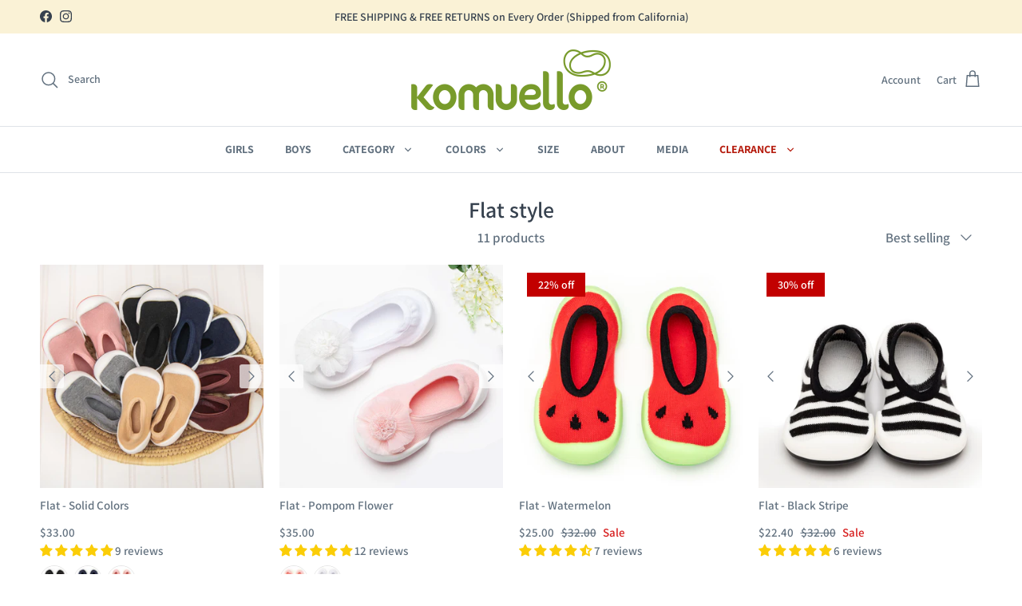

--- FILE ---
content_type: text/html; charset=utf-8
request_url: https://komuellousa.com/collections/flats
body_size: 52817
content:
<!doctype html>
<html class="no-js" lang="en" dir="ltr">
<head>
  <script src="https://p.usestyle.ai" defer id="style-js-plugin"></script><meta charset="utf-8">
<meta name="viewport" content="width=device-width,initial-scale=1">
<title>Flat style &ndash; Komuello</title><link rel="canonical" href="https://komuellousa.com/collections/flats"><link rel="icon" href="//komuellousa.com/cdn/shop/files/komuello_favicon_white_3x_2d8dc5ab-cd31-4979-ac9e-9bf45a709266.png?crop=center&height=48&v=1756754098&width=48" type="image/png">
  <link rel="apple-touch-icon" href="//komuellousa.com/cdn/shop/files/komuello_favicon_white_3x_2d8dc5ab-cd31-4979-ac9e-9bf45a709266.png?crop=center&height=180&v=1756754098&width=180"><meta property="og:site_name" content="Komuello">
<meta property="og:url" content="https://komuellousa.com/collections/flats">
<meta property="og:title" content="Flat style">
<meta property="og:type" content="product.group">
<meta property="og:description" content="The most innovative and comfiest baby shoes, Komuello, are breathable, machine washable, non-slip, and BPA free. Great for indoor, outdoor and at the pool/beach. Designed in California, Made in South Korea."><meta name="twitter:card" content="summary_large_image">
<meta name="twitter:title" content="Flat style">
<meta name="twitter:description" content="The most innovative and comfiest baby shoes, Komuello, are breathable, machine washable, non-slip, and BPA free. Great for indoor, outdoor and at the pool/beach. Designed in California, Made in South Korea.">
<style>@font-face {
  font-family: Assistant;
  font-weight: 600;
  font-style: normal;
  font-display: fallback;
  src: url("//komuellousa.com/cdn/fonts/assistant/assistant_n6.b2cbcfa81550fc99b5d970d0ef582eebcbac24e0.woff2") format("woff2"),
       url("//komuellousa.com/cdn/fonts/assistant/assistant_n6.5dced1e1f897f561a8304b6ef1c533d81fd1c6e0.woff") format("woff");
}
@font-face {
  font-family: Assistant;
  font-weight: 800;
  font-style: normal;
  font-display: fallback;
  src: url("//komuellousa.com/cdn/fonts/assistant/assistant_n8.caff9d99271f06fb89de26ba7662dbb685d39fcc.woff2") format("woff2"),
       url("//komuellousa.com/cdn/fonts/assistant/assistant_n8.f0472d26ec9d5e54e6f6aab077e3925b23191c3d.woff") format("woff");
}
@font-face {
  font-family: Assistant;
  font-weight: 500;
  font-style: normal;
  font-display: fallback;
  src: url("//komuellousa.com/cdn/fonts/assistant/assistant_n5.26caedc0c0f332f957d0fb6b24adee050844cce5.woff2") format("woff2"),
       url("//komuellousa.com/cdn/fonts/assistant/assistant_n5.d09f0488bf8aadd48534c94ac3f185fbc9ddb168.woff") format("woff");
}
@font-face {
  font-family: Assistant;
  font-weight: 600;
  font-style: normal;
  font-display: fallback;
  src: url("//komuellousa.com/cdn/fonts/assistant/assistant_n6.b2cbcfa81550fc99b5d970d0ef582eebcbac24e0.woff2") format("woff2"),
       url("//komuellousa.com/cdn/fonts/assistant/assistant_n6.5dced1e1f897f561a8304b6ef1c533d81fd1c6e0.woff") format("woff");
}
@font-face {
  font-family: Jost;
  font-weight: 400;
  font-style: normal;
  font-display: fallback;
  src: url("//komuellousa.com/cdn/fonts/jost/jost_n4.d47a1b6347ce4a4c9f437608011273009d91f2b7.woff2") format("woff2"),
       url("//komuellousa.com/cdn/fonts/jost/jost_n4.791c46290e672b3f85c3d1c651ef2efa3819eadd.woff") format("woff");
}
@font-face {
  font-family: Assistant;
  font-weight: 700;
  font-style: normal;
  font-display: fallback;
  src: url("//komuellousa.com/cdn/fonts/assistant/assistant_n7.bf44452348ec8b8efa3aa3068825305886b1c83c.woff2") format("woff2"),
       url("//komuellousa.com/cdn/fonts/assistant/assistant_n7.0c887fee83f6b3bda822f1150b912c72da0f7b64.woff") format("woff");
}
@font-face {
  font-family: Assistant;
  font-weight: 600;
  font-style: normal;
  font-display: fallback;
  src: url("//komuellousa.com/cdn/fonts/assistant/assistant_n6.b2cbcfa81550fc99b5d970d0ef582eebcbac24e0.woff2") format("woff2"),
       url("//komuellousa.com/cdn/fonts/assistant/assistant_n6.5dced1e1f897f561a8304b6ef1c533d81fd1c6e0.woff") format("woff");
}
:root {
  --page-container-width:          1600px;
  --reading-container-width:       720px;
  --divider-opacity:               0.14;
  --gutter-large:                  30px;
  --gutter-desktop:                20px;
  --gutter-mobile:                 16px;
  --section-padding:               50px;
  --larger-section-padding:        80px;
  --larger-section-padding-mobile: 60px;
  --largest-section-padding:       110px;
  --aos-animate-duration:          0.6s;

  --base-font-family:              Assistant, sans-serif;
  --base-font-weight:              600;
  --base-font-style:               normal;
  --heading-font-family:           Assistant, sans-serif;
  --heading-font-weight:           600;
  --heading-font-style:            normal;
  --logo-font-family:              Jost, sans-serif;
  --logo-font-weight:              400;
  --logo-font-style:               normal;
  --nav-font-family:               Assistant, sans-serif;
  --nav-font-weight:               700;
  --nav-font-style:                normal;

  --base-text-size:17px;
  --base-line-height:              1.6;
  --input-text-size:17px;
  --smaller-text-size-1:14px;
  --smaller-text-size-2:15px;
  --smaller-text-size-3:14px;
  --smaller-text-size-4:13px;
  --larger-text-size:34px;
  --super-large-text-size:60px;
  --super-large-mobile-text-size:27px;
  --larger-mobile-text-size:27px;
  --logo-text-size:24px;--btn-letter-spacing: normal;
    --btn-text-transform: none;
    --button-text-size:  17px;
    --quickbuy-button-text-size: 14px;
    --small-feature-link-font-size: 1em;
    --input-btn-padding-top:             1em;
    --input-btn-padding-bottom:          1em;--heading-text-transform:none;
  --nav-text-size:                      14px;
  --mobile-menu-font-weight:            600;

  --body-bg-color:                      255 255 255;
  --bg-color:                           255 255 255;
  --body-text-color:                    98 113 127;
  --text-color:                         98 113 127;

  --header-text-col:                    #62717f;--header-text-hover-col:             var(--main-nav-link-hover-col);--header-bg-col:                     #ffffff;
  --heading-color:                     54 65 78;
  --body-heading-color:                54 65 78;
  --heading-divider-col:               #dfe3e8;

  --logo-col:                          #171717;
  --main-nav-bg:                       #ffffff;
  --main-nav-link-col:                 #62717f;
  --main-nav-link-hover-col:           #627F24;
  --main-nav-link-featured-col:        #b61d0f;

  --link-color:                        98 127 36;
  --body-link-color:                   98 127 36;

  --btn-bg-color:                        98 127 36;
  --btn-bg-hover-color:                  98 127 36;
  --btn-border-color:                    98 127 36;
  --btn-border-hover-color:              98 127 36;
  --btn-text-color:                      255 255 255;
  --btn-text-hover-color:                255 255 255;--btn-alt-bg-color:                    255 255 255;
  --btn-alt-text-color:                  98 127 36;
  --btn-alt-border-color:                98 127 36;
  --btn-alt-border-hover-color:          98 127 36;--btn-ter-bg-color:                    235 235 235;
  --btn-ter-text-color:                  54 62 69;
  --btn-ter-bg-hover-color:              98 127 36;
  --btn-ter-text-hover-color:            255 255 255;--btn-border-radius: 3px;--color-scheme-default:                             #ffffff;
  --color-scheme-default-color:                       255 255 255;
  --color-scheme-default-text-color:                  98 113 127;
  --color-scheme-default-head-color:                  54 65 78;
  --color-scheme-default-link-color:                  98 127 36;
  --color-scheme-default-btn-text-color:              255 255 255;
  --color-scheme-default-btn-text-hover-color:        255 255 255;
  --color-scheme-default-btn-bg-color:                98 127 36;
  --color-scheme-default-btn-bg-hover-color:          98 127 36;
  --color-scheme-default-btn-border-color:            98 127 36;
  --color-scheme-default-btn-border-hover-color:      98 127 36;
  --color-scheme-default-btn-alt-text-color:          98 127 36;
  --color-scheme-default-btn-alt-bg-color:            255 255 255;
  --color-scheme-default-btn-alt-border-color:        98 127 36;
  --color-scheme-default-btn-alt-border-hover-color:  98 127 36;

  --color-scheme-1:                             #faf2e6;
  --color-scheme-1-color:                       250 242 230;
  --color-scheme-1-text-color:                  109 110 111;
  --color-scheme-1-head-color:                  54 65 78;
  --color-scheme-1-link-color:                  98 127 36;
  --color-scheme-1-btn-text-color:              255 255 255;
  --color-scheme-1-btn-text-hover-color:        255 255 255;
  --color-scheme-1-btn-bg-color:                98 127 36;
  --color-scheme-1-btn-bg-hover-color:          98 127 36;
  --color-scheme-1-btn-border-color:            98 127 36;
  --color-scheme-1-btn-border-hover-color:      98 127 36;
  --color-scheme-1-btn-alt-text-color:          98 127 36;
  --color-scheme-1-btn-alt-bg-color:            255 255 255;
  --color-scheme-1-btn-alt-border-color:        98 127 36;
  --color-scheme-1-btn-alt-border-hover-color:  98 127 36;

  --color-scheme-2:                             #faf2d6;
  --color-scheme-2-color:                       250 242 214;
  --color-scheme-2-text-color:                  109 110 111;
  --color-scheme-2-head-color:                  54 65 78;
  --color-scheme-2-link-color:                  193 100 82;
  --color-scheme-2-btn-text-color:              255 255 255;
  --color-scheme-2-btn-text-hover-color:        255 255 255;
  --color-scheme-2-btn-bg-color:                98 127 36;
  --color-scheme-2-btn-bg-hover-color:          98 127 36;
  --color-scheme-2-btn-border-color:            98 127 36;
  --color-scheme-2-btn-border-hover-color:      98 127 36;
  --color-scheme-2-btn-alt-text-color:          98 127 36;
  --color-scheme-2-btn-alt-bg-color:            255 255 255;
  --color-scheme-2-btn-alt-border-color:        98 127 36;
  --color-scheme-2-btn-alt-border-hover-color:  98 127 36;

  /* Shop Pay payment terms */
  --payment-terms-background-color:    #ffffff;--quickbuy-bg: 255 255 255;--body-input-background-color:       rgb(var(--body-bg-color));
  --input-background-color:            rgb(var(--body-bg-color));
  --body-input-text-color:             var(--body-text-color);
  --input-text-color:                  var(--body-text-color);
  --body-input-border-color:           rgb(216, 220, 223);
  --input-border-color:                rgb(216, 220, 223);
  --input-border-color-hover:          rgb(169, 177, 185);
  --input-border-color-active:         rgb(98, 113, 127);

  --swatch-cross-svg:                  url("data:image/svg+xml,%3Csvg xmlns='http://www.w3.org/2000/svg' width='240' height='240' viewBox='0 0 24 24' fill='none' stroke='rgb(216, 220, 223)' stroke-width='0.09' preserveAspectRatio='none' %3E%3Cline x1='24' y1='0' x2='0' y2='24'%3E%3C/line%3E%3C/svg%3E");
  --swatch-cross-hover:                url("data:image/svg+xml,%3Csvg xmlns='http://www.w3.org/2000/svg' width='240' height='240' viewBox='0 0 24 24' fill='none' stroke='rgb(169, 177, 185)' stroke-width='0.09' preserveAspectRatio='none' %3E%3Cline x1='24' y1='0' x2='0' y2='24'%3E%3C/line%3E%3C/svg%3E");
  --swatch-cross-active:               url("data:image/svg+xml,%3Csvg xmlns='http://www.w3.org/2000/svg' width='240' height='240' viewBox='0 0 24 24' fill='none' stroke='rgb(98, 113, 127)' stroke-width='0.09' preserveAspectRatio='none' %3E%3Cline x1='24' y1='0' x2='0' y2='24'%3E%3C/line%3E%3C/svg%3E");

  --footer-divider-col:                #e2e2e2;
  --footer-text-col:                   54 65 78;
  --footer-heading-col:                98 127 36;
  --footer-bg:                         #faf2e6;--product-label-overlay-justify: flex-start;--product-label-overlay-align: flex-start;--product-label-overlay-reduction-text:   #ffffff;
  --product-label-overlay-reduction-bg:     #c20000;
  --product-label-overlay-stock-text:       #ffffff;
  --product-label-overlay-stock-bg:         #09728c;
  --product-label-overlay-new-text:         #ffffff;
  --product-label-overlay-new-bg:           #627F24;
  --product-label-overlay-meta-text:        #ffffff;
  --product-label-overlay-meta-bg:          #bd2585;
  --product-label-sale-text:                #D71D1D;
  --product-label-sold-text:                #62717f;
  --product-label-preorder-text:            #627F24;

  --product-block-crop-align:               center;

  
  --product-block-price-align:              flex-start;
  --product-block-price-item-margin-start:  initial;
  --product-block-price-item-margin-end:    .5rem;
  

  --collection-block-image-position:   center center;

  --swatch-picker-image-size:          56px;
  --swatch-crop-align:                 center center;

  --image-overlay-text-color:          255 255 255;--image-overlay-bg:                  rgba(0, 0, 0, 0.1);
  --image-overlay-shadow-start:        rgb(0 0 0 / 0.19);
  --image-overlay-box-opacity:         0.45;--product-inventory-ok-box-color:            #f2faf0;
  --product-inventory-ok-text-color:           #108043;
  --product-inventory-ok-icon-box-fill-color:  #fff;
  --product-inventory-low-box-color:           #fcf1cd;
  --product-inventory-low-text-color:          #dd9a1a;
  --product-inventory-low-icon-box-fill-color: #fff;
  --product-inventory-low-text-color-channels: 16, 128, 67;
  --product-inventory-ok-text-color-channels:  221, 154, 26;

  --rating-star-color: 246 165 41;
}::selection {
    background: rgb(var(--body-heading-color));
    color: rgb(var(--body-bg-color));
  }
  ::-moz-selection {
    background: rgb(var(--body-heading-color));
    color: rgb(var(--body-bg-color));
  }.use-color-scheme--default {
  --product-label-sale-text:           #D71D1D;
  --product-label-sold-text:           #62717f;
  --product-label-preorder-text:       #627F24;
  --input-background-color:            rgb(var(--body-bg-color));
  --input-text-color:                  var(--body-input-text-color);
  --input-border-color:                rgb(216, 220, 223);
  --input-border-color-hover:          rgb(169, 177, 185);
  --input-border-color-active:         rgb(98, 113, 127);
}</style>

  <link href="//komuellousa.com/cdn/shop/t/42/assets/main.css?v=114326538996334084011760525624" rel="stylesheet" type="text/css" media="all" />
  <link href="//komuellousa.com/cdn/shop/t/42/assets/accessibility.css?v=8733448320634419581760619495" rel="stylesheet" type="text/css" media="all" />
<link rel="stylesheet" href="//komuellousa.com/cdn/shop/t/42/assets/swatches.css?v=55197750236873319701756924940" media="print" onload="this.media='all'">
    <noscript><link rel="stylesheet" href="//komuellousa.com/cdn/shop/t/42/assets/swatches.css?v=55197750236873319701756924940"></noscript><link rel="preload" as="font" href="//komuellousa.com/cdn/fonts/assistant/assistant_n6.b2cbcfa81550fc99b5d970d0ef582eebcbac24e0.woff2" type="font/woff2" crossorigin><link rel="preload" as="font" href="//komuellousa.com/cdn/fonts/assistant/assistant_n6.b2cbcfa81550fc99b5d970d0ef582eebcbac24e0.woff2" type="font/woff2" crossorigin><script>
    document.documentElement.className = document.documentElement.className.replace('no-js', 'js');

    window.theme = {
      info: {
        name: 'Symmetry',
        version: '7.1.2'
      },
      device: {
        hasTouch: window.matchMedia('(any-pointer: coarse)').matches,
        hasHover: window.matchMedia('(hover: hover)').matches
      },
      mediaQueries: {
        md: '(min-width: 768px)',
        productMediaCarouselBreak: '(min-width: 1041px)'
      },
      routes: {
        base: 'https://komuellousa.com',
        cart: '/cart',
        cartAdd: '/cart/add.js',
        cartUpdate: '/cart/update.js',
        predictiveSearch: '/search/suggest'
      },
      strings: {
        cartTermsConfirmation: "You must agree to the terms and conditions before continuing.",
        cartItemsQuantityError: "You can only add [QUANTITY] of this item to your cart.",
        generalSearchViewAll: "View all search results",
        noStock: "Sold out",
        noVariant: "Unavailable",
        productsProductChooseA: "Choose a",
        generalSearchPages: "Pages",
        generalSearchNoResultsWithoutTerms: "Sorry, we couldnʼt find any results",
        shippingCalculator: {
          singleRate: "There is one shipping rate for this destination:",
          multipleRates: "There are multiple shipping rates for this destination:",
          noRates: "We do not ship to this destination."
        }
      },
      settings: {
        moneyWithCurrencyFormat: "${{amount}} USD",
        cartType: "drawer",
        afterAddToCart: "page",
        quickbuyStyle: "button",
        externalLinksNewTab: true,
        internalLinksSmoothScroll: true
      }
    }

    theme.inlineNavigationCheck = function() {
      var pageHeader = document.querySelector('.pageheader'),
          inlineNavContainer = pageHeader.querySelector('.logo-area__left__inner'),
          inlineNav = inlineNavContainer.querySelector('.navigation--left');
      if (inlineNav && getComputedStyle(inlineNav).display != 'none') {
        var inlineMenuCentered = document.querySelector('.pageheader--layout-inline-menu-center'),
            logoContainer = document.querySelector('.logo-area__middle__inner');
        if(inlineMenuCentered) {
          var rightWidth = document.querySelector('.logo-area__right__inner').clientWidth,
              middleWidth = logoContainer.clientWidth,
              logoArea = document.querySelector('.logo-area'),
              computedLogoAreaStyle = getComputedStyle(logoArea),
              logoAreaInnerWidth = logoArea.clientWidth - Math.ceil(parseFloat(computedLogoAreaStyle.paddingLeft)) - Math.ceil(parseFloat(computedLogoAreaStyle.paddingRight)),
              availableNavWidth = logoAreaInnerWidth - Math.max(rightWidth, middleWidth) * 2 - 40;
          inlineNavContainer.style.maxWidth = availableNavWidth + 'px';
        }

        var firstInlineNavLink = inlineNav.querySelector('.navigation__item:first-child'),
            lastInlineNavLink = inlineNav.querySelector('.navigation__item:last-child');
        if (lastInlineNavLink) {
          var inlineNavWidth = null;
          if(document.querySelector('html[dir=rtl]')) {
            inlineNavWidth = firstInlineNavLink.offsetLeft - lastInlineNavLink.offsetLeft + firstInlineNavLink.offsetWidth;
          } else {
            inlineNavWidth = lastInlineNavLink.offsetLeft - firstInlineNavLink.offsetLeft + lastInlineNavLink.offsetWidth;
          }
          if (inlineNavContainer.offsetWidth >= inlineNavWidth) {
            pageHeader.classList.add('pageheader--layout-inline-permitted');
            var tallLogo = logoContainer.clientHeight > lastInlineNavLink.clientHeight + 20;
            if (tallLogo) {
              inlineNav.classList.add('navigation--tight-underline');
            } else {
              inlineNav.classList.remove('navigation--tight-underline');
            }
          } else {
            pageHeader.classList.remove('pageheader--layout-inline-permitted');
          }
        }
      }
    };

    theme.setInitialHeaderHeightProperty = () => {
      const section = document.querySelector('.section-header');
      if (section) {
        document.documentElement.style.setProperty('--theme-header-height', Math.ceil(section.clientHeight) + 'px');
      }
    };
  </script>

  <script src="//komuellousa.com/cdn/shop/t/42/assets/main.js?v=155986283837251918551759866359" defer></script>
  <script src="https://code.jquery.com/jquery-3.6.0.min.js" defer></script>
  <script src="//komuellousa.com/cdn/shop/t/42/assets/accessibility.js?v=143945718826297284701759950322" defer></script>
    <script src="//komuellousa.com/cdn/shop/t/42/assets/animate-on-scroll.js?v=15249566486942820451756924940" defer></script>
    <link href="//komuellousa.com/cdn/shop/t/42/assets/animate-on-scroll.css?v=35216439550296132921756924940" rel="stylesheet" type="text/css" media="all" />
  

  <script>window.performance && window.performance.mark && window.performance.mark('shopify.content_for_header.start');</script><meta name="google-site-verification" content="xBDdDWZ0jp8wPT6IrDeN_koq9tFJPfreyefawcUeQ3o">
<meta name="google-site-verification" content="xBDdDWZ0jp8wPT6IrDeN_koq9tFJPfreyefawcUeQ3o">
<meta id="shopify-digital-wallet" name="shopify-digital-wallet" content="/22263988288/digital_wallets/dialog">
<meta name="shopify-checkout-api-token" content="e663dae4449eec7f32e10ffee78bc993">
<meta id="in-context-paypal-metadata" data-shop-id="22263988288" data-venmo-supported="false" data-environment="production" data-locale="en_US" data-paypal-v4="true" data-currency="USD">
<link rel="alternate" type="application/atom+xml" title="Feed" href="/collections/flats.atom" />
<link rel="alternate" type="application/json+oembed" href="https://komuellousa.com/collections/flats.oembed">
<script async="async" src="/checkouts/internal/preloads.js?locale=en-US"></script>
<link rel="preconnect" href="https://shop.app" crossorigin="anonymous">
<script async="async" src="https://shop.app/checkouts/internal/preloads.js?locale=en-US&shop_id=22263988288" crossorigin="anonymous"></script>
<script id="shopify-features" type="application/json">{"accessToken":"e663dae4449eec7f32e10ffee78bc993","betas":["rich-media-storefront-analytics"],"domain":"komuellousa.com","predictiveSearch":true,"shopId":22263988288,"locale":"en"}</script>
<script>var Shopify = Shopify || {};
Shopify.shop = "komuellousa.myshopify.com";
Shopify.locale = "en";
Shopify.currency = {"active":"USD","rate":"1.0"};
Shopify.country = "US";
Shopify.theme = {"name":"Ecom Accessibility Don’t Del – 08\/29\/25","id":137785770102,"schema_name":"Symmetry","schema_version":"7.1.2","theme_store_id":568,"role":"main"};
Shopify.theme.handle = "null";
Shopify.theme.style = {"id":null,"handle":null};
Shopify.cdnHost = "komuellousa.com/cdn";
Shopify.routes = Shopify.routes || {};
Shopify.routes.root = "/";</script>
<script type="module">!function(o){(o.Shopify=o.Shopify||{}).modules=!0}(window);</script>
<script>!function(o){function n(){var o=[];function n(){o.push(Array.prototype.slice.apply(arguments))}return n.q=o,n}var t=o.Shopify=o.Shopify||{};t.loadFeatures=n(),t.autoloadFeatures=n()}(window);</script>
<script>
  window.ShopifyPay = window.ShopifyPay || {};
  window.ShopifyPay.apiHost = "shop.app\/pay";
  window.ShopifyPay.redirectState = null;
</script>
<script id="shop-js-analytics" type="application/json">{"pageType":"collection"}</script>
<script defer="defer" async type="module" src="//komuellousa.com/cdn/shopifycloud/shop-js/modules/v2/client.init-shop-cart-sync_C5BV16lS.en.esm.js"></script>
<script defer="defer" async type="module" src="//komuellousa.com/cdn/shopifycloud/shop-js/modules/v2/chunk.common_CygWptCX.esm.js"></script>
<script type="module">
  await import("//komuellousa.com/cdn/shopifycloud/shop-js/modules/v2/client.init-shop-cart-sync_C5BV16lS.en.esm.js");
await import("//komuellousa.com/cdn/shopifycloud/shop-js/modules/v2/chunk.common_CygWptCX.esm.js");

  window.Shopify.SignInWithShop?.initShopCartSync?.({"fedCMEnabled":true,"windoidEnabled":true});

</script>
<script>
  window.Shopify = window.Shopify || {};
  if (!window.Shopify.featureAssets) window.Shopify.featureAssets = {};
  window.Shopify.featureAssets['shop-js'] = {"shop-cart-sync":["modules/v2/client.shop-cart-sync_ZFArdW7E.en.esm.js","modules/v2/chunk.common_CygWptCX.esm.js"],"init-fed-cm":["modules/v2/client.init-fed-cm_CmiC4vf6.en.esm.js","modules/v2/chunk.common_CygWptCX.esm.js"],"shop-button":["modules/v2/client.shop-button_tlx5R9nI.en.esm.js","modules/v2/chunk.common_CygWptCX.esm.js"],"shop-cash-offers":["modules/v2/client.shop-cash-offers_DOA2yAJr.en.esm.js","modules/v2/chunk.common_CygWptCX.esm.js","modules/v2/chunk.modal_D71HUcav.esm.js"],"init-windoid":["modules/v2/client.init-windoid_sURxWdc1.en.esm.js","modules/v2/chunk.common_CygWptCX.esm.js"],"shop-toast-manager":["modules/v2/client.shop-toast-manager_ClPi3nE9.en.esm.js","modules/v2/chunk.common_CygWptCX.esm.js"],"init-shop-email-lookup-coordinator":["modules/v2/client.init-shop-email-lookup-coordinator_B8hsDcYM.en.esm.js","modules/v2/chunk.common_CygWptCX.esm.js"],"init-shop-cart-sync":["modules/v2/client.init-shop-cart-sync_C5BV16lS.en.esm.js","modules/v2/chunk.common_CygWptCX.esm.js"],"avatar":["modules/v2/client.avatar_BTnouDA3.en.esm.js"],"pay-button":["modules/v2/client.pay-button_FdsNuTd3.en.esm.js","modules/v2/chunk.common_CygWptCX.esm.js"],"init-customer-accounts":["modules/v2/client.init-customer-accounts_DxDtT_ad.en.esm.js","modules/v2/client.shop-login-button_C5VAVYt1.en.esm.js","modules/v2/chunk.common_CygWptCX.esm.js","modules/v2/chunk.modal_D71HUcav.esm.js"],"init-shop-for-new-customer-accounts":["modules/v2/client.init-shop-for-new-customer-accounts_ChsxoAhi.en.esm.js","modules/v2/client.shop-login-button_C5VAVYt1.en.esm.js","modules/v2/chunk.common_CygWptCX.esm.js","modules/v2/chunk.modal_D71HUcav.esm.js"],"shop-login-button":["modules/v2/client.shop-login-button_C5VAVYt1.en.esm.js","modules/v2/chunk.common_CygWptCX.esm.js","modules/v2/chunk.modal_D71HUcav.esm.js"],"init-customer-accounts-sign-up":["modules/v2/client.init-customer-accounts-sign-up_CPSyQ0Tj.en.esm.js","modules/v2/client.shop-login-button_C5VAVYt1.en.esm.js","modules/v2/chunk.common_CygWptCX.esm.js","modules/v2/chunk.modal_D71HUcav.esm.js"],"shop-follow-button":["modules/v2/client.shop-follow-button_Cva4Ekp9.en.esm.js","modules/v2/chunk.common_CygWptCX.esm.js","modules/v2/chunk.modal_D71HUcav.esm.js"],"checkout-modal":["modules/v2/client.checkout-modal_BPM8l0SH.en.esm.js","modules/v2/chunk.common_CygWptCX.esm.js","modules/v2/chunk.modal_D71HUcav.esm.js"],"lead-capture":["modules/v2/client.lead-capture_Bi8yE_yS.en.esm.js","modules/v2/chunk.common_CygWptCX.esm.js","modules/v2/chunk.modal_D71HUcav.esm.js"],"shop-login":["modules/v2/client.shop-login_D6lNrXab.en.esm.js","modules/v2/chunk.common_CygWptCX.esm.js","modules/v2/chunk.modal_D71HUcav.esm.js"],"payment-terms":["modules/v2/client.payment-terms_CZxnsJam.en.esm.js","modules/v2/chunk.common_CygWptCX.esm.js","modules/v2/chunk.modal_D71HUcav.esm.js"]};
</script>
<script>(function() {
  var isLoaded = false;
  function asyncLoad() {
    if (isLoaded) return;
    isLoaded = true;
    var urls = ["https:\/\/cdn.attn.tv\/komuello\/dtag.js?shop=komuellousa.myshopify.com","https:\/\/cdn.nfcube.com\/instafeed-2cf95a0a15085cb54256030ebffcb74f.js?shop=komuellousa.myshopify.com","\/\/cdn.shopify.com\/proxy\/dae859ab30b821b628a8dfd49ad77e96b71e1f3243466758d8da24313fe4ee12\/apps.bazaarvoice.com\/deployments\/jinimini\/komuello\/production\/en_US\/bv.js?shop=komuellousa.myshopify.com\u0026sp-cache-control=cHVibGljLCBtYXgtYWdlPTkwMA","https:\/\/emotivecdn.io\/emotive-popup\/popup.js?brand=44544\u0026api=https:\/\/www.emotiveapp.co\/\u0026shop=komuellousa.myshopify.com","https:\/\/shipaid-api.up.railway.app\/shipaid-widget-script-tag.js?shop=komuellousa.myshopify.com"];
    for (var i = 0; i < urls.length; i++) {
      var s = document.createElement('script');
      s.type = 'text/javascript';
      s.async = true;
      s.src = urls[i];
      var x = document.getElementsByTagName('script')[0];
      x.parentNode.insertBefore(s, x);
    }
  };
  if(window.attachEvent) {
    window.attachEvent('onload', asyncLoad);
  } else {
    window.addEventListener('load', asyncLoad, false);
  }
})();</script>
<script id="__st">var __st={"a":22263988288,"offset":-28800,"reqid":"95113411-fb41-401f-b301-56df7ae44efd-1768647569","pageurl":"komuellousa.com\/collections\/flats","u":"138332b2b528","p":"collection","rtyp":"collection","rid":121540247616};</script>
<script>window.ShopifyPaypalV4VisibilityTracking = true;</script>
<script id="captcha-bootstrap">!function(){'use strict';const t='contact',e='account',n='new_comment',o=[[t,t],['blogs',n],['comments',n],[t,'customer']],c=[[e,'customer_login'],[e,'guest_login'],[e,'recover_customer_password'],[e,'create_customer']],r=t=>t.map((([t,e])=>`form[action*='/${t}']:not([data-nocaptcha='true']) input[name='form_type'][value='${e}']`)).join(','),a=t=>()=>t?[...document.querySelectorAll(t)].map((t=>t.form)):[];function s(){const t=[...o],e=r(t);return a(e)}const i='password',u='form_key',d=['recaptcha-v3-token','g-recaptcha-response','h-captcha-response',i],f=()=>{try{return window.sessionStorage}catch{return}},m='__shopify_v',_=t=>t.elements[u];function p(t,e,n=!1){try{const o=window.sessionStorage,c=JSON.parse(o.getItem(e)),{data:r}=function(t){const{data:e,action:n}=t;return t[m]||n?{data:e,action:n}:{data:t,action:n}}(c);for(const[e,n]of Object.entries(r))t.elements[e]&&(t.elements[e].value=n);n&&o.removeItem(e)}catch(o){console.error('form repopulation failed',{error:o})}}const l='form_type',E='cptcha';function T(t){t.dataset[E]=!0}const w=window,h=w.document,L='Shopify',v='ce_forms',y='captcha';let A=!1;((t,e)=>{const n=(g='f06e6c50-85a8-45c8-87d0-21a2b65856fe',I='https://cdn.shopify.com/shopifycloud/storefront-forms-hcaptcha/ce_storefront_forms_captcha_hcaptcha.v1.5.2.iife.js',D={infoText:'Protected by hCaptcha',privacyText:'Privacy',termsText:'Terms'},(t,e,n)=>{const o=w[L][v],c=o.bindForm;if(c)return c(t,g,e,D).then(n);var r;o.q.push([[t,g,e,D],n]),r=I,A||(h.body.append(Object.assign(h.createElement('script'),{id:'captcha-provider',async:!0,src:r})),A=!0)});var g,I,D;w[L]=w[L]||{},w[L][v]=w[L][v]||{},w[L][v].q=[],w[L][y]=w[L][y]||{},w[L][y].protect=function(t,e){n(t,void 0,e),T(t)},Object.freeze(w[L][y]),function(t,e,n,w,h,L){const[v,y,A,g]=function(t,e,n){const i=e?o:[],u=t?c:[],d=[...i,...u],f=r(d),m=r(i),_=r(d.filter((([t,e])=>n.includes(e))));return[a(f),a(m),a(_),s()]}(w,h,L),I=t=>{const e=t.target;return e instanceof HTMLFormElement?e:e&&e.form},D=t=>v().includes(t);t.addEventListener('submit',(t=>{const e=I(t);if(!e)return;const n=D(e)&&!e.dataset.hcaptchaBound&&!e.dataset.recaptchaBound,o=_(e),c=g().includes(e)&&(!o||!o.value);(n||c)&&t.preventDefault(),c&&!n&&(function(t){try{if(!f())return;!function(t){const e=f();if(!e)return;const n=_(t);if(!n)return;const o=n.value;o&&e.removeItem(o)}(t);const e=Array.from(Array(32),(()=>Math.random().toString(36)[2])).join('');!function(t,e){_(t)||t.append(Object.assign(document.createElement('input'),{type:'hidden',name:u})),t.elements[u].value=e}(t,e),function(t,e){const n=f();if(!n)return;const o=[...t.querySelectorAll(`input[type='${i}']`)].map((({name:t})=>t)),c=[...d,...o],r={};for(const[a,s]of new FormData(t).entries())c.includes(a)||(r[a]=s);n.setItem(e,JSON.stringify({[m]:1,action:t.action,data:r}))}(t,e)}catch(e){console.error('failed to persist form',e)}}(e),e.submit())}));const S=(t,e)=>{t&&!t.dataset[E]&&(n(t,e.some((e=>e===t))),T(t))};for(const o of['focusin','change'])t.addEventListener(o,(t=>{const e=I(t);D(e)&&S(e,y())}));const B=e.get('form_key'),M=e.get(l),P=B&&M;t.addEventListener('DOMContentLoaded',(()=>{const t=y();if(P)for(const e of t)e.elements[l].value===M&&p(e,B);[...new Set([...A(),...v().filter((t=>'true'===t.dataset.shopifyCaptcha))])].forEach((e=>S(e,t)))}))}(h,new URLSearchParams(w.location.search),n,t,e,['guest_login'])})(!0,!0)}();</script>
<script integrity="sha256-4kQ18oKyAcykRKYeNunJcIwy7WH5gtpwJnB7kiuLZ1E=" data-source-attribution="shopify.loadfeatures" defer="defer" src="//komuellousa.com/cdn/shopifycloud/storefront/assets/storefront/load_feature-a0a9edcb.js" crossorigin="anonymous"></script>
<script crossorigin="anonymous" defer="defer" src="//komuellousa.com/cdn/shopifycloud/storefront/assets/shopify_pay/storefront-65b4c6d7.js?v=20250812"></script>
<script data-source-attribution="shopify.dynamic_checkout.dynamic.init">var Shopify=Shopify||{};Shopify.PaymentButton=Shopify.PaymentButton||{isStorefrontPortableWallets:!0,init:function(){window.Shopify.PaymentButton.init=function(){};var t=document.createElement("script");t.src="https://komuellousa.com/cdn/shopifycloud/portable-wallets/latest/portable-wallets.en.js",t.type="module",document.head.appendChild(t)}};
</script>
<script data-source-attribution="shopify.dynamic_checkout.buyer_consent">
  function portableWalletsHideBuyerConsent(e){var t=document.getElementById("shopify-buyer-consent"),n=document.getElementById("shopify-subscription-policy-button");t&&n&&(t.classList.add("hidden"),t.setAttribute("aria-hidden","true"),n.removeEventListener("click",e))}function portableWalletsShowBuyerConsent(e){var t=document.getElementById("shopify-buyer-consent"),n=document.getElementById("shopify-subscription-policy-button");t&&n&&(t.classList.remove("hidden"),t.removeAttribute("aria-hidden"),n.addEventListener("click",e))}window.Shopify?.PaymentButton&&(window.Shopify.PaymentButton.hideBuyerConsent=portableWalletsHideBuyerConsent,window.Shopify.PaymentButton.showBuyerConsent=portableWalletsShowBuyerConsent);
</script>
<script data-source-attribution="shopify.dynamic_checkout.cart.bootstrap">document.addEventListener("DOMContentLoaded",(function(){function t(){return document.querySelector("shopify-accelerated-checkout-cart, shopify-accelerated-checkout")}if(t())Shopify.PaymentButton.init();else{new MutationObserver((function(e,n){t()&&(Shopify.PaymentButton.init(),n.disconnect())})).observe(document.body,{childList:!0,subtree:!0})}}));
</script>
<link id="shopify-accelerated-checkout-styles" rel="stylesheet" media="screen" href="https://komuellousa.com/cdn/shopifycloud/portable-wallets/latest/accelerated-checkout-backwards-compat.css" crossorigin="anonymous">
<style id="shopify-accelerated-checkout-cart">
        #shopify-buyer-consent {
  margin-top: 1em;
  display: inline-block;
  width: 100%;
}

#shopify-buyer-consent.hidden {
  display: none;
}

#shopify-subscription-policy-button {
  background: none;
  border: none;
  padding: 0;
  text-decoration: underline;
  font-size: inherit;
  cursor: pointer;
}

#shopify-subscription-policy-button::before {
  box-shadow: none;
}

      </style>

<script>window.performance && window.performance.mark && window.performance.mark('shopify.content_for_header.end');</script>
<!-- CC Custom Head Start --><!-- CC Custom Head End --><!-- BEGIN app block: shopify://apps/judge-me-reviews/blocks/judgeme_core/61ccd3b1-a9f2-4160-9fe9-4fec8413e5d8 --><!-- Start of Judge.me Core -->






<link rel="dns-prefetch" href="https://cdnwidget.judge.me">
<link rel="dns-prefetch" href="https://cdn.judge.me">
<link rel="dns-prefetch" href="https://cdn1.judge.me">
<link rel="dns-prefetch" href="https://api.judge.me">

<script data-cfasync='false' class='jdgm-settings-script'>window.jdgmSettings={"pagination":5,"disable_web_reviews":false,"badge_no_review_text":"No reviews","badge_n_reviews_text":"{{ n }} review/reviews","badge_star_color":"#fbcd07","hide_badge_preview_if_no_reviews":true,"badge_hide_text":false,"enforce_center_preview_badge":false,"widget_title":"Customer Reviews","widget_open_form_text":"Write a review","widget_close_form_text":"Cancel review","widget_refresh_page_text":"Refresh page","widget_summary_text":"Based on {{ number_of_reviews }} review/reviews","widget_no_review_text":"Be the first to write a review","widget_name_field_text":"Display name","widget_verified_name_field_text":"Verified Name (public)","widget_name_placeholder_text":"Display name","widget_required_field_error_text":"This field is required.","widget_email_field_text":"Email address","widget_verified_email_field_text":"Verified Email (private, can not be edited)","widget_email_placeholder_text":"Your email address","widget_email_field_error_text":"Please enter a valid email address.","widget_rating_field_text":"Rating","widget_review_title_field_text":"Review Title","widget_review_title_placeholder_text":"Give your review a title","widget_review_body_field_text":"Review content","widget_review_body_placeholder_text":"Start writing here...","widget_pictures_field_text":"Picture/Video (optional)","widget_submit_review_text":"Submit Review","widget_submit_verified_review_text":"Submit Verified Review","widget_submit_success_msg_with_auto_publish":"Thank you! Please refresh the page in a few moments to see your review. You can remove or edit your review by logging into \u003ca href='https://judge.me/login' target='_blank' rel='nofollow noopener'\u003eJudge.me\u003c/a\u003e","widget_submit_success_msg_no_auto_publish":"Thank you! Your review will be published as soon as it is approved by the shop admin. You can remove or edit your review by logging into \u003ca href='https://judge.me/login' target='_blank' rel='nofollow noopener'\u003eJudge.me\u003c/a\u003e","widget_show_default_reviews_out_of_total_text":"Showing {{ n_reviews_shown }} out of {{ n_reviews }} reviews.","widget_show_all_link_text":"Show all","widget_show_less_link_text":"Show less","widget_author_said_text":"{{ reviewer_name }} said:","widget_days_text":"{{ n }} days ago","widget_weeks_text":"{{ n }} week/weeks ago","widget_months_text":"{{ n }} month/months ago","widget_years_text":"{{ n }} year/years ago","widget_yesterday_text":"Yesterday","widget_today_text":"Today","widget_replied_text":"\u003e\u003e {{ shop_name }} replied:","widget_read_more_text":"Read more","widget_reviewer_name_as_initial":"","widget_rating_filter_color":"","widget_rating_filter_see_all_text":"See all reviews","widget_sorting_most_recent_text":"Most Recent","widget_sorting_highest_rating_text":"Highest Rating","widget_sorting_lowest_rating_text":"Lowest Rating","widget_sorting_with_pictures_text":"Only Pictures","widget_sorting_most_helpful_text":"Most Helpful","widget_open_question_form_text":"Ask a question","widget_reviews_subtab_text":"Reviews","widget_questions_subtab_text":"Questions","widget_question_label_text":"Question","widget_answer_label_text":"Answer","widget_question_placeholder_text":"Write your question here","widget_submit_question_text":"Submit Question","widget_question_submit_success_text":"Thank you for your question! We will notify you once it gets answered.","widget_star_color":"#fbcd07","verified_badge_text":"Verified","verified_badge_bg_color":"","verified_badge_text_color":"","verified_badge_placement":"left-of-reviewer-name","widget_review_max_height":"","widget_hide_border":false,"widget_social_share":false,"widget_thumb":false,"widget_review_location_show":false,"widget_location_format":"","all_reviews_include_out_of_store_products":true,"all_reviews_out_of_store_text":"(out of store)","all_reviews_pagination":100,"all_reviews_product_name_prefix_text":"about","enable_review_pictures":true,"enable_question_anwser":false,"widget_theme":"","review_date_format":"mm/dd/yyyy","default_sort_method":"most-recent","widget_product_reviews_subtab_text":"Product Reviews","widget_shop_reviews_subtab_text":"Shop Reviews","widget_other_products_reviews_text":"Reviews for other products","widget_store_reviews_subtab_text":"Store reviews","widget_no_store_reviews_text":"This store hasn't received any reviews yet","widget_web_restriction_product_reviews_text":"This product hasn't received any reviews yet","widget_no_items_text":"No items found","widget_show_more_text":"Show more","widget_write_a_store_review_text":"Write a Store Review","widget_other_languages_heading":"Reviews in Other Languages","widget_translate_review_text":"Translate review to {{ language }}","widget_translating_review_text":"Translating...","widget_show_original_translation_text":"Show original ({{ language }})","widget_translate_review_failed_text":"Review couldn't be translated.","widget_translate_review_retry_text":"Retry","widget_translate_review_try_again_later_text":"Try again later","show_product_url_for_grouped_product":false,"widget_sorting_pictures_first_text":"Pictures First","show_pictures_on_all_rev_page_mobile":false,"show_pictures_on_all_rev_page_desktop":false,"floating_tab_hide_mobile_install_preference":false,"floating_tab_button_name":"★ Reviews","floating_tab_title":"Let customers speak for us","floating_tab_button_color":"","floating_tab_button_background_color":"","floating_tab_url":"","floating_tab_url_enabled":false,"floating_tab_tab_style":"text","all_reviews_text_badge_text":"Customers rate us {{ shop.metafields.judgeme.all_reviews_rating | round: 1 }}/5 based on {{ shop.metafields.judgeme.all_reviews_count }} reviews.","all_reviews_text_badge_text_branded_style":"{{ shop.metafields.judgeme.all_reviews_rating | round: 1 }} out of 5 stars based on {{ shop.metafields.judgeme.all_reviews_count }} reviews","is_all_reviews_text_badge_a_link":false,"show_stars_for_all_reviews_text_badge":false,"all_reviews_text_badge_url":"","all_reviews_text_style":"text","all_reviews_text_color_style":"judgeme_brand_color","all_reviews_text_color":"#108474","all_reviews_text_show_jm_brand":true,"featured_carousel_show_header":true,"featured_carousel_title":"Let customers speak for us","testimonials_carousel_title":"Customers are saying","videos_carousel_title":"Real customer stories","cards_carousel_title":"Customers are saying","featured_carousel_count_text":"from {{ n }} reviews","featured_carousel_add_link_to_all_reviews_page":false,"featured_carousel_url":"","featured_carousel_show_images":true,"featured_carousel_autoslide_interval":0,"featured_carousel_arrows_on_the_sides":true,"featured_carousel_height":250,"featured_carousel_width":100,"featured_carousel_image_size":0,"featured_carousel_image_height":250,"featured_carousel_arrow_color":"#f0eeed","verified_count_badge_style":"vintage","verified_count_badge_orientation":"horizontal","verified_count_badge_color_style":"judgeme_brand_color","verified_count_badge_color":"#108474","is_verified_count_badge_a_link":false,"verified_count_badge_url":"","verified_count_badge_show_jm_brand":true,"widget_rating_preset_default":5,"widget_first_sub_tab":"product-reviews","widget_show_histogram":true,"widget_histogram_use_custom_color":false,"widget_pagination_use_custom_color":false,"widget_star_use_custom_color":true,"widget_verified_badge_use_custom_color":false,"widget_write_review_use_custom_color":false,"picture_reminder_submit_button":"Upload Pictures","enable_review_videos":true,"mute_video_by_default":false,"widget_sorting_videos_first_text":"Videos First","widget_review_pending_text":"Pending","featured_carousel_items_for_large_screen":3,"social_share_options_order":"Facebook,Twitter","remove_microdata_snippet":true,"disable_json_ld":false,"enable_json_ld_products":false,"preview_badge_show_question_text":false,"preview_badge_no_question_text":"No questions","preview_badge_n_question_text":"{{ number_of_questions }} question/questions","qa_badge_show_icon":false,"qa_badge_position":"same-row","remove_judgeme_branding":false,"widget_add_search_bar":false,"widget_search_bar_placeholder":"Search","widget_sorting_verified_only_text":"Verified only","featured_carousel_theme":"aligned","featured_carousel_show_rating":true,"featured_carousel_show_title":true,"featured_carousel_show_body":true,"featured_carousel_show_date":false,"featured_carousel_show_reviewer":true,"featured_carousel_show_product":false,"featured_carousel_header_background_color":"#108474","featured_carousel_header_text_color":"#ffffff","featured_carousel_name_product_separator":"reviewed","featured_carousel_full_star_background":"#108474","featured_carousel_empty_star_background":"#dadada","featured_carousel_vertical_theme_background":"#f9fafb","featured_carousel_verified_badge_enable":false,"featured_carousel_verified_badge_color":"#108474","featured_carousel_border_style":"round","featured_carousel_review_line_length_limit":3,"featured_carousel_more_reviews_button_text":"Read more reviews","featured_carousel_view_product_button_text":"View product","all_reviews_page_load_reviews_on":"scroll","all_reviews_page_load_more_text":"Load More Reviews","disable_fb_tab_reviews":false,"enable_ajax_cdn_cache":false,"widget_advanced_speed_features":5,"widget_public_name_text":"displayed publicly like","default_reviewer_name":"John Smith","default_reviewer_name_has_non_latin":true,"widget_reviewer_anonymous":"Anonymous","medals_widget_title":"Judge.me Review Medals","medals_widget_background_color":"#f9fafb","medals_widget_position":"footer_all_pages","medals_widget_border_color":"#f9fafb","medals_widget_verified_text_position":"left","medals_widget_use_monochromatic_version":false,"medals_widget_elements_color":"#108474","show_reviewer_avatar":true,"widget_invalid_yt_video_url_error_text":"Not a YouTube video URL","widget_max_length_field_error_text":"Please enter no more than {0} characters.","widget_show_country_flag":false,"widget_show_collected_via_shop_app":true,"widget_verified_by_shop_badge_style":"text","widget_verified_by_shop_text":"Verified by Shop","widget_show_photo_gallery":true,"widget_load_with_code_splitting":true,"widget_ugc_install_preference":true,"widget_ugc_title":"Made by us, Shared by you","widget_ugc_subtitle":"Tag @komuellousa to see your picture featured in our page","widget_ugc_arrows_color":"#ffffff","widget_ugc_primary_button_text":"Buy Now","widget_ugc_primary_button_background_color":"#789b2b","widget_ugc_primary_button_text_color":"#ffffff","widget_ugc_primary_button_border_width":"0","widget_ugc_primary_button_border_style":"none","widget_ugc_primary_button_border_color":"#789b2b","widget_ugc_primary_button_border_radius":"25","widget_ugc_secondary_button_text":"Load More","widget_ugc_secondary_button_background_color":"#ffffff","widget_ugc_secondary_button_text_color":"#789b2b","widget_ugc_secondary_button_border_width":"2","widget_ugc_secondary_button_border_style":"solid","widget_ugc_secondary_button_border_color":"#789b2b","widget_ugc_secondary_button_border_radius":"25","widget_ugc_reviews_button_text":"View Reviews","widget_ugc_reviews_button_background_color":"#ffffff","widget_ugc_reviews_button_text_color":"#789b2b","widget_ugc_reviews_button_border_width":"2","widget_ugc_reviews_button_border_style":"solid","widget_ugc_reviews_button_border_color":"#789b2b","widget_ugc_reviews_button_border_radius":"25","widget_ugc_reviews_button_link_to":"store-product-page","widget_ugc_show_post_date":true,"widget_ugc_max_width":"1480","widget_rating_metafield_value_type":true,"widget_primary_color":"#7C9946","widget_enable_secondary_color":false,"widget_secondary_color":"#edf5f5","widget_summary_average_rating_text":"{{ average_rating }} out of 5","widget_media_grid_title":"Customer photos \u0026 videos","widget_media_grid_see_more_text":"See more","widget_round_style":false,"widget_show_product_medals":false,"widget_verified_by_judgeme_text":"Verified by Judge.me","widget_show_store_medals":true,"widget_verified_by_judgeme_text_in_store_medals":"Verified by Judge.me","widget_media_field_exceed_quantity_message":"Sorry, we can only accept {{ max_media }} for one review.","widget_media_field_exceed_limit_message":"{{ file_name }} is too large, please select a {{ media_type }} less than {{ size_limit }}MB.","widget_review_submitted_text":"Review Submitted!","widget_question_submitted_text":"Question Submitted!","widget_close_form_text_question":"Cancel","widget_write_your_answer_here_text":"Write your answer here","widget_enabled_branded_link":true,"widget_show_collected_by_judgeme":true,"widget_reviewer_name_color":"","widget_write_review_text_color":"","widget_write_review_bg_color":"","widget_collected_by_judgeme_text":"collected by Judge.me","widget_pagination_type":"standard","widget_load_more_text":"Load More","widget_load_more_color":"#108474","widget_full_review_text":"Full Review","widget_read_more_reviews_text":"Read More Reviews","widget_read_questions_text":"Read Questions","widget_questions_and_answers_text":"Questions \u0026 Answers","widget_verified_by_text":"Verified by","widget_verified_text":"Verified","widget_number_of_reviews_text":"{{ number_of_reviews }} reviews","widget_back_button_text":"Back","widget_next_button_text":"Next","widget_custom_forms_filter_button":"Filters","custom_forms_style":"horizontal","widget_show_review_information":false,"how_reviews_are_collected":"How reviews are collected?","widget_show_review_keywords":false,"widget_gdpr_statement":"How we use your data: We'll only contact you about the review you left, and only if necessary. By submitting your review, you agree to Judge.me's \u003ca href='https://judge.me/terms' target='_blank' rel='nofollow noopener'\u003eterms\u003c/a\u003e, \u003ca href='https://judge.me/privacy' target='_blank' rel='nofollow noopener'\u003eprivacy\u003c/a\u003e and \u003ca href='https://judge.me/content-policy' target='_blank' rel='nofollow noopener'\u003econtent\u003c/a\u003e policies.","widget_multilingual_sorting_enabled":false,"widget_translate_review_content_enabled":false,"widget_translate_review_content_method":"manual","popup_widget_review_selection":"automatically_with_pictures","popup_widget_round_border_style":true,"popup_widget_show_title":true,"popup_widget_show_body":true,"popup_widget_show_reviewer":false,"popup_widget_show_product":true,"popup_widget_show_pictures":true,"popup_widget_use_review_picture":true,"popup_widget_show_on_home_page":true,"popup_widget_show_on_product_page":true,"popup_widget_show_on_collection_page":true,"popup_widget_show_on_cart_page":true,"popup_widget_position":"bottom_left","popup_widget_first_review_delay":5,"popup_widget_duration":5,"popup_widget_interval":5,"popup_widget_review_count":5,"popup_widget_hide_on_mobile":true,"review_snippet_widget_round_border_style":true,"review_snippet_widget_card_color":"#FFFFFF","review_snippet_widget_slider_arrows_background_color":"#FFFFFF","review_snippet_widget_slider_arrows_color":"#000000","review_snippet_widget_star_color":"#108474","show_product_variant":false,"all_reviews_product_variant_label_text":"Variant: ","widget_show_verified_branding":false,"widget_ai_summary_title":"Customers say","widget_ai_summary_disclaimer":"AI-powered review summary based on recent customer reviews","widget_show_ai_summary":false,"widget_show_ai_summary_bg":false,"widget_show_review_title_input":true,"redirect_reviewers_invited_via_email":"external_form","request_store_review_after_product_review":false,"request_review_other_products_in_order":false,"review_form_color_scheme":"default","review_form_corner_style":"square","review_form_star_color":{},"review_form_text_color":"#333333","review_form_background_color":"#ffffff","review_form_field_background_color":"#fafafa","review_form_button_color":{},"review_form_button_text_color":"#ffffff","review_form_modal_overlay_color":"#000000","review_content_screen_title_text":"How would you rate this product?","review_content_introduction_text":"We would love it if you would share a bit about your experience.","store_review_form_title_text":"How would you rate this store?","store_review_form_introduction_text":"We would love it if you would share a bit about your experience.","show_review_guidance_text":true,"one_star_review_guidance_text":"Poor","five_star_review_guidance_text":"Great","customer_information_screen_title_text":"About you","customer_information_introduction_text":"Please tell us more about you.","custom_questions_screen_title_text":"Your experience in more detail","custom_questions_introduction_text":"Here are a few questions to help us understand more about your experience.","review_submitted_screen_title_text":"Thanks for your review!","review_submitted_screen_thank_you_text":"We are processing it and it will appear on the store soon.","review_submitted_screen_email_verification_text":"Please confirm your email by clicking the link we just sent you. This helps us keep reviews authentic.","review_submitted_request_store_review_text":"Would you like to share your experience of shopping with us?","review_submitted_review_other_products_text":"Would you like to review these products?","store_review_screen_title_text":"Would you like to share your experience of shopping with us?","store_review_introduction_text":"We value your feedback and use it to improve. Please share any thoughts or suggestions you have.","reviewer_media_screen_title_picture_text":"Share a picture","reviewer_media_introduction_picture_text":"Upload a photo to support your review.","reviewer_media_screen_title_video_text":"Share a video","reviewer_media_introduction_video_text":"Upload a video to support your review.","reviewer_media_screen_title_picture_or_video_text":"Share a picture or video","reviewer_media_introduction_picture_or_video_text":"Upload a photo or video to support your review.","reviewer_media_youtube_url_text":"Paste your Youtube URL here","advanced_settings_next_step_button_text":"Next","advanced_settings_close_review_button_text":"Close","modal_write_review_flow":false,"write_review_flow_required_text":"Required","write_review_flow_privacy_message_text":"We respect your privacy.","write_review_flow_anonymous_text":"Post review as anonymous","write_review_flow_visibility_text":"This won't be visible to other customers.","write_review_flow_multiple_selection_help_text":"Select as many as you like","write_review_flow_single_selection_help_text":"Select one option","write_review_flow_required_field_error_text":"This field is required","write_review_flow_invalid_email_error_text":"Please enter a valid email address","write_review_flow_max_length_error_text":"Max. {{ max_length }} characters.","write_review_flow_media_upload_text":"\u003cb\u003eClick to upload\u003c/b\u003e or drag and drop","write_review_flow_gdpr_statement":"We'll only contact you about your review if necessary. By submitting your review, you agree to our \u003ca href='https://judge.me/terms' target='_blank' rel='nofollow noopener'\u003eterms and conditions\u003c/a\u003e and \u003ca href='https://judge.me/privacy' target='_blank' rel='nofollow noopener'\u003eprivacy policy\u003c/a\u003e.","rating_only_reviews_enabled":false,"show_negative_reviews_help_screen":false,"new_review_flow_help_screen_rating_threshold":3,"negative_review_resolution_screen_title_text":"Tell us more","negative_review_resolution_text":"Your experience matters to us. If there were issues with your purchase, we're here to help. Feel free to reach out to us, we'd love the opportunity to make things right.","negative_review_resolution_button_text":"Contact us","negative_review_resolution_proceed_with_review_text":"Leave a review","negative_review_resolution_subject":"Issue with purchase from {{ shop_name }}.{{ order_name }}","preview_badge_collection_page_install_status":false,"widget_review_custom_css":"","preview_badge_custom_css":"","preview_badge_stars_count":"5-stars","featured_carousel_custom_css":"","floating_tab_custom_css":"","all_reviews_widget_custom_css":"","medals_widget_custom_css":"","verified_badge_custom_css":"","all_reviews_text_custom_css":"","transparency_badges_collected_via_store_invite":false,"transparency_badges_from_another_provider":false,"transparency_badges_collected_from_store_visitor":false,"transparency_badges_collected_by_verified_review_provider":false,"transparency_badges_earned_reward":false,"transparency_badges_collected_via_store_invite_text":"Review collected via store invitation","transparency_badges_from_another_provider_text":"Review collected from another provider","transparency_badges_collected_from_store_visitor_text":"Review collected from a store visitor","transparency_badges_written_in_google_text":"Review written in Google","transparency_badges_written_in_etsy_text":"Review written in Etsy","transparency_badges_written_in_shop_app_text":"Review written in Shop App","transparency_badges_earned_reward_text":"Review earned a reward for future purchase","product_review_widget_per_page":10,"widget_store_review_label_text":"Review about the store","checkout_comment_extension_title_on_product_page":"Customer Comments","checkout_comment_extension_num_latest_comment_show":5,"checkout_comment_extension_format":"name_and_timestamp","checkout_comment_customer_name":"last_initial","checkout_comment_comment_notification":true,"preview_badge_collection_page_install_preference":true,"preview_badge_home_page_install_preference":true,"preview_badge_product_page_install_preference":true,"review_widget_install_preference":"","review_carousel_install_preference":true,"floating_reviews_tab_install_preference":"none","verified_reviews_count_badge_install_preference":false,"all_reviews_text_install_preference":false,"review_widget_best_location":true,"judgeme_medals_install_preference":false,"review_widget_revamp_enabled":false,"review_widget_qna_enabled":false,"review_widget_header_theme":"minimal","review_widget_widget_title_enabled":true,"review_widget_header_text_size":"medium","review_widget_header_text_weight":"regular","review_widget_average_rating_style":"compact","review_widget_bar_chart_enabled":true,"review_widget_bar_chart_type":"numbers","review_widget_bar_chart_style":"standard","review_widget_expanded_media_gallery_enabled":false,"review_widget_reviews_section_theme":"standard","review_widget_image_style":"thumbnails","review_widget_review_image_ratio":"square","review_widget_stars_size":"medium","review_widget_verified_badge":"standard_text","review_widget_review_title_text_size":"medium","review_widget_review_text_size":"medium","review_widget_review_text_length":"medium","review_widget_number_of_columns_desktop":3,"review_widget_carousel_transition_speed":5,"review_widget_custom_questions_answers_display":"always","review_widget_button_text_color":"#FFFFFF","review_widget_text_color":"#000000","review_widget_lighter_text_color":"#7B7B7B","review_widget_corner_styling":"soft","review_widget_review_word_singular":"review","review_widget_review_word_plural":"reviews","review_widget_voting_label":"Helpful?","review_widget_shop_reply_label":"Reply from {{ shop_name }}:","review_widget_filters_title":"Filters","qna_widget_question_word_singular":"Question","qna_widget_question_word_plural":"Questions","qna_widget_answer_reply_label":"Answer from {{ answerer_name }}:","qna_content_screen_title_text":"Ask a question about this product","qna_widget_question_required_field_error_text":"Please enter your question.","qna_widget_flow_gdpr_statement":"We'll only contact you about your question if necessary. By submitting your question, you agree to our \u003ca href='https://judge.me/terms' target='_blank' rel='nofollow noopener'\u003eterms and conditions\u003c/a\u003e and \u003ca href='https://judge.me/privacy' target='_blank' rel='nofollow noopener'\u003eprivacy policy\u003c/a\u003e.","qna_widget_question_submitted_text":"Thanks for your question!","qna_widget_close_form_text_question":"Close","qna_widget_question_submit_success_text":"We’ll notify you by email when your question is answered.","all_reviews_widget_v2025_enabled":false,"all_reviews_widget_v2025_header_theme":"default","all_reviews_widget_v2025_widget_title_enabled":true,"all_reviews_widget_v2025_header_text_size":"medium","all_reviews_widget_v2025_header_text_weight":"regular","all_reviews_widget_v2025_average_rating_style":"compact","all_reviews_widget_v2025_bar_chart_enabled":true,"all_reviews_widget_v2025_bar_chart_type":"numbers","all_reviews_widget_v2025_bar_chart_style":"standard","all_reviews_widget_v2025_expanded_media_gallery_enabled":false,"all_reviews_widget_v2025_show_store_medals":true,"all_reviews_widget_v2025_show_photo_gallery":true,"all_reviews_widget_v2025_show_review_keywords":false,"all_reviews_widget_v2025_show_ai_summary":false,"all_reviews_widget_v2025_show_ai_summary_bg":false,"all_reviews_widget_v2025_add_search_bar":false,"all_reviews_widget_v2025_default_sort_method":"most-recent","all_reviews_widget_v2025_reviews_per_page":10,"all_reviews_widget_v2025_reviews_section_theme":"default","all_reviews_widget_v2025_image_style":"thumbnails","all_reviews_widget_v2025_review_image_ratio":"square","all_reviews_widget_v2025_stars_size":"medium","all_reviews_widget_v2025_verified_badge":"bold_badge","all_reviews_widget_v2025_review_title_text_size":"medium","all_reviews_widget_v2025_review_text_size":"medium","all_reviews_widget_v2025_review_text_length":"medium","all_reviews_widget_v2025_number_of_columns_desktop":3,"all_reviews_widget_v2025_carousel_transition_speed":5,"all_reviews_widget_v2025_custom_questions_answers_display":"always","all_reviews_widget_v2025_show_product_variant":false,"all_reviews_widget_v2025_show_reviewer_avatar":true,"all_reviews_widget_v2025_reviewer_name_as_initial":"","all_reviews_widget_v2025_review_location_show":false,"all_reviews_widget_v2025_location_format":"","all_reviews_widget_v2025_show_country_flag":false,"all_reviews_widget_v2025_verified_by_shop_badge_style":"light","all_reviews_widget_v2025_social_share":false,"all_reviews_widget_v2025_social_share_options_order":"Facebook,Twitter,LinkedIn,Pinterest","all_reviews_widget_v2025_pagination_type":"standard","all_reviews_widget_v2025_button_text_color":"#FFFFFF","all_reviews_widget_v2025_text_color":"#000000","all_reviews_widget_v2025_lighter_text_color":"#7B7B7B","all_reviews_widget_v2025_corner_styling":"soft","all_reviews_widget_v2025_title":"Customer reviews","all_reviews_widget_v2025_ai_summary_title":"Customers say about this store","all_reviews_widget_v2025_no_review_text":"Be the first to write a review","platform":"shopify","branding_url":"https://app.judge.me/reviews","branding_text":"Powered by Judge.me","locale":"en","reply_name":"Komuello","widget_version":"3.0","footer":true,"autopublish":true,"review_dates":true,"enable_custom_form":false,"shop_use_review_site":false,"shop_locale":"en","enable_multi_locales_translations":true,"show_review_title_input":true,"review_verification_email_status":"always","can_be_branded":true,"reply_name_text":"Komuello"};</script> <style class='jdgm-settings-style'>.jdgm-xx{left:0}:root{--jdgm-primary-color: #7C9946;--jdgm-secondary-color: rgba(124,153,70,0.1);--jdgm-star-color: #fbcd07;--jdgm-write-review-text-color: white;--jdgm-write-review-bg-color: #7C9946;--jdgm-paginate-color: #7C9946;--jdgm-border-radius: 0;--jdgm-reviewer-name-color: #7C9946}.jdgm-histogram__bar-content{background-color:#7C9946}.jdgm-rev[data-verified-buyer=true] .jdgm-rev__icon.jdgm-rev__icon:after,.jdgm-rev__buyer-badge.jdgm-rev__buyer-badge{color:white;background-color:#7C9946}.jdgm-review-widget--small .jdgm-gallery.jdgm-gallery .jdgm-gallery__thumbnail-link:nth-child(8) .jdgm-gallery__thumbnail-wrapper.jdgm-gallery__thumbnail-wrapper:before{content:"See more"}@media only screen and (min-width: 768px){.jdgm-gallery.jdgm-gallery .jdgm-gallery__thumbnail-link:nth-child(8) .jdgm-gallery__thumbnail-wrapper.jdgm-gallery__thumbnail-wrapper:before{content:"See more"}}.jdgm-preview-badge .jdgm-star.jdgm-star{color:#fbcd07}.jdgm-prev-badge[data-average-rating='0.00']{display:none !important}.jdgm-author-all-initials{display:none !important}.jdgm-author-last-initial{display:none !important}.jdgm-rev-widg__title{visibility:hidden}.jdgm-rev-widg__summary-text{visibility:hidden}.jdgm-prev-badge__text{visibility:hidden}.jdgm-rev__prod-link-prefix:before{content:'about'}.jdgm-rev__variant-label:before{content:'Variant: '}.jdgm-rev__out-of-store-text:before{content:'(out of store)'}@media only screen and (min-width: 768px){.jdgm-rev__pics .jdgm-rev_all-rev-page-picture-separator,.jdgm-rev__pics .jdgm-rev__product-picture{display:none}}@media only screen and (max-width: 768px){.jdgm-rev__pics .jdgm-rev_all-rev-page-picture-separator,.jdgm-rev__pics .jdgm-rev__product-picture{display:none}}.jdgm-verified-count-badget[data-from-snippet="true"]{display:none !important}.jdgm-all-reviews-text[data-from-snippet="true"]{display:none !important}.jdgm-medals-section[data-from-snippet="true"]{display:none !important}.jdgm-rev__transparency-badge[data-badge-type="review_collected_via_store_invitation"]{display:none !important}.jdgm-rev__transparency-badge[data-badge-type="review_collected_from_another_provider"]{display:none !important}.jdgm-rev__transparency-badge[data-badge-type="review_collected_from_store_visitor"]{display:none !important}.jdgm-rev__transparency-badge[data-badge-type="review_written_in_etsy"]{display:none !important}.jdgm-rev__transparency-badge[data-badge-type="review_written_in_google_business"]{display:none !important}.jdgm-rev__transparency-badge[data-badge-type="review_written_in_shop_app"]{display:none !important}.jdgm-rev__transparency-badge[data-badge-type="review_earned_for_future_purchase"]{display:none !important}.jdgm-review-snippet-widget .jdgm-rev-snippet-widget__cards-container .jdgm-rev-snippet-card{border-radius:8px;background:#fff}.jdgm-review-snippet-widget .jdgm-rev-snippet-widget__cards-container .jdgm-rev-snippet-card__rev-rating .jdgm-star{color:#108474}.jdgm-review-snippet-widget .jdgm-rev-snippet-widget__prev-btn,.jdgm-review-snippet-widget .jdgm-rev-snippet-widget__next-btn{border-radius:50%;background:#fff}.jdgm-review-snippet-widget .jdgm-rev-snippet-widget__prev-btn>svg,.jdgm-review-snippet-widget .jdgm-rev-snippet-widget__next-btn>svg{fill:#000}.jdgm-full-rev-modal.rev-snippet-widget .jm-mfp-container .jm-mfp-content,.jdgm-full-rev-modal.rev-snippet-widget .jm-mfp-container .jdgm-full-rev__icon,.jdgm-full-rev-modal.rev-snippet-widget .jm-mfp-container .jdgm-full-rev__pic-img,.jdgm-full-rev-modal.rev-snippet-widget .jm-mfp-container .jdgm-full-rev__reply{border-radius:8px}.jdgm-full-rev-modal.rev-snippet-widget .jm-mfp-container .jdgm-full-rev[data-verified-buyer="true"] .jdgm-full-rev__icon::after{border-radius:8px}.jdgm-full-rev-modal.rev-snippet-widget .jm-mfp-container .jdgm-full-rev .jdgm-rev__buyer-badge{border-radius:calc( 8px / 2 )}.jdgm-full-rev-modal.rev-snippet-widget .jm-mfp-container .jdgm-full-rev .jdgm-full-rev__replier::before{content:'Komuello'}.jdgm-full-rev-modal.rev-snippet-widget .jm-mfp-container .jdgm-full-rev .jdgm-full-rev__product-button{border-radius:calc( 8px * 6 )}
</style> <style class='jdgm-settings-style'></style>

  
  
  
  <style class='jdgm-miracle-styles'>
  @-webkit-keyframes jdgm-spin{0%{-webkit-transform:rotate(0deg);-ms-transform:rotate(0deg);transform:rotate(0deg)}100%{-webkit-transform:rotate(359deg);-ms-transform:rotate(359deg);transform:rotate(359deg)}}@keyframes jdgm-spin{0%{-webkit-transform:rotate(0deg);-ms-transform:rotate(0deg);transform:rotate(0deg)}100%{-webkit-transform:rotate(359deg);-ms-transform:rotate(359deg);transform:rotate(359deg)}}@font-face{font-family:'JudgemeStar';src:url("[data-uri]") format("woff");font-weight:normal;font-style:normal}.jdgm-star{font-family:'JudgemeStar';display:inline !important;text-decoration:none !important;padding:0 4px 0 0 !important;margin:0 !important;font-weight:bold;opacity:1;-webkit-font-smoothing:antialiased;-moz-osx-font-smoothing:grayscale}.jdgm-star:hover{opacity:1}.jdgm-star:last-of-type{padding:0 !important}.jdgm-star.jdgm--on:before{content:"\e000"}.jdgm-star.jdgm--off:before{content:"\e001"}.jdgm-star.jdgm--half:before{content:"\e002"}.jdgm-widget *{margin:0;line-height:1.4;-webkit-box-sizing:border-box;-moz-box-sizing:border-box;box-sizing:border-box;-webkit-overflow-scrolling:touch}.jdgm-hidden{display:none !important;visibility:hidden !important}.jdgm-temp-hidden{display:none}.jdgm-spinner{width:40px;height:40px;margin:auto;border-radius:50%;border-top:2px solid #eee;border-right:2px solid #eee;border-bottom:2px solid #eee;border-left:2px solid #ccc;-webkit-animation:jdgm-spin 0.8s infinite linear;animation:jdgm-spin 0.8s infinite linear}.jdgm-spinner:empty{display:block}.jdgm-prev-badge{display:block !important}

</style>


  
  
   


<script data-cfasync='false' class='jdgm-script'>
!function(e){window.jdgm=window.jdgm||{},jdgm.CDN_HOST="https://cdnwidget.judge.me/",jdgm.CDN_HOST_ALT="https://cdn2.judge.me/cdn/widget_frontend/",jdgm.API_HOST="https://api.judge.me/",jdgm.CDN_BASE_URL="https://cdn.shopify.com/extensions/019bc7fe-07a5-7fc5-85e3-4a4175980733/judgeme-extensions-296/assets/",
jdgm.docReady=function(d){(e.attachEvent?"complete"===e.readyState:"loading"!==e.readyState)?
setTimeout(d,0):e.addEventListener("DOMContentLoaded",d)},jdgm.loadCSS=function(d,t,o,a){
!o&&jdgm.loadCSS.requestedUrls.indexOf(d)>=0||(jdgm.loadCSS.requestedUrls.push(d),
(a=e.createElement("link")).rel="stylesheet",a.class="jdgm-stylesheet",a.media="nope!",
a.href=d,a.onload=function(){this.media="all",t&&setTimeout(t)},e.body.appendChild(a))},
jdgm.loadCSS.requestedUrls=[],jdgm.loadJS=function(e,d){var t=new XMLHttpRequest;
t.onreadystatechange=function(){4===t.readyState&&(Function(t.response)(),d&&d(t.response))},
t.open("GET",e),t.onerror=function(){if(e.indexOf(jdgm.CDN_HOST)===0&&jdgm.CDN_HOST_ALT!==jdgm.CDN_HOST){var f=e.replace(jdgm.CDN_HOST,jdgm.CDN_HOST_ALT);jdgm.loadJS(f,d)}},t.send()},jdgm.docReady((function(){(window.jdgmLoadCSS||e.querySelectorAll(
".jdgm-widget, .jdgm-all-reviews-page").length>0)&&(jdgmSettings.widget_load_with_code_splitting?
parseFloat(jdgmSettings.widget_version)>=3?jdgm.loadCSS(jdgm.CDN_HOST+"widget_v3/base.css"):
jdgm.loadCSS(jdgm.CDN_HOST+"widget/base.css"):jdgm.loadCSS(jdgm.CDN_HOST+"shopify_v2.css"),
jdgm.loadJS(jdgm.CDN_HOST+"loa"+"der.js"))}))}(document);
</script>
<noscript><link rel="stylesheet" type="text/css" media="all" href="https://cdnwidget.judge.me/shopify_v2.css"></noscript>

<!-- BEGIN app snippet: theme_fix_tags --><script>
  (function() {
    var jdgmThemeFixes = null;
    if (!jdgmThemeFixes) return;
    var thisThemeFix = jdgmThemeFixes[Shopify.theme.id];
    if (!thisThemeFix) return;

    if (thisThemeFix.html) {
      document.addEventListener("DOMContentLoaded", function() {
        var htmlDiv = document.createElement('div');
        htmlDiv.classList.add('jdgm-theme-fix-html');
        htmlDiv.innerHTML = thisThemeFix.html;
        document.body.append(htmlDiv);
      });
    };

    if (thisThemeFix.css) {
      var styleTag = document.createElement('style');
      styleTag.classList.add('jdgm-theme-fix-style');
      styleTag.innerHTML = thisThemeFix.css;
      document.head.append(styleTag);
    };

    if (thisThemeFix.js) {
      var scriptTag = document.createElement('script');
      scriptTag.classList.add('jdgm-theme-fix-script');
      scriptTag.innerHTML = thisThemeFix.js;
      document.head.append(scriptTag);
    };
  })();
</script>
<!-- END app snippet -->
<!-- End of Judge.me Core -->



<!-- END app block --><script src="https://cdn.shopify.com/extensions/019bc7fe-07a5-7fc5-85e3-4a4175980733/judgeme-extensions-296/assets/loader.js" type="text/javascript" defer="defer"></script>
<link href="https://monorail-edge.shopifysvc.com" rel="dns-prefetch">
<script>(function(){if ("sendBeacon" in navigator && "performance" in window) {try {var session_token_from_headers = performance.getEntriesByType('navigation')[0].serverTiming.find(x => x.name == '_s').description;} catch {var session_token_from_headers = undefined;}var session_cookie_matches = document.cookie.match(/_shopify_s=([^;]*)/);var session_token_from_cookie = session_cookie_matches && session_cookie_matches.length === 2 ? session_cookie_matches[1] : "";var session_token = session_token_from_headers || session_token_from_cookie || "";function handle_abandonment_event(e) {var entries = performance.getEntries().filter(function(entry) {return /monorail-edge.shopifysvc.com/.test(entry.name);});if (!window.abandonment_tracked && entries.length === 0) {window.abandonment_tracked = true;var currentMs = Date.now();var navigation_start = performance.timing.navigationStart;var payload = {shop_id: 22263988288,url: window.location.href,navigation_start,duration: currentMs - navigation_start,session_token,page_type: "collection"};window.navigator.sendBeacon("https://monorail-edge.shopifysvc.com/v1/produce", JSON.stringify({schema_id: "online_store_buyer_site_abandonment/1.1",payload: payload,metadata: {event_created_at_ms: currentMs,event_sent_at_ms: currentMs}}));}}window.addEventListener('pagehide', handle_abandonment_event);}}());</script>
<script id="web-pixels-manager-setup">(function e(e,d,r,n,o){if(void 0===o&&(o={}),!Boolean(null===(a=null===(i=window.Shopify)||void 0===i?void 0:i.analytics)||void 0===a?void 0:a.replayQueue)){var i,a;window.Shopify=window.Shopify||{};var t=window.Shopify;t.analytics=t.analytics||{};var s=t.analytics;s.replayQueue=[],s.publish=function(e,d,r){return s.replayQueue.push([e,d,r]),!0};try{self.performance.mark("wpm:start")}catch(e){}var l=function(){var e={modern:/Edge?\/(1{2}[4-9]|1[2-9]\d|[2-9]\d{2}|\d{4,})\.\d+(\.\d+|)|Firefox\/(1{2}[4-9]|1[2-9]\d|[2-9]\d{2}|\d{4,})\.\d+(\.\d+|)|Chrom(ium|e)\/(9{2}|\d{3,})\.\d+(\.\d+|)|(Maci|X1{2}).+ Version\/(15\.\d+|(1[6-9]|[2-9]\d|\d{3,})\.\d+)([,.]\d+|)( \(\w+\)|)( Mobile\/\w+|) Safari\/|Chrome.+OPR\/(9{2}|\d{3,})\.\d+\.\d+|(CPU[ +]OS|iPhone[ +]OS|CPU[ +]iPhone|CPU IPhone OS|CPU iPad OS)[ +]+(15[._]\d+|(1[6-9]|[2-9]\d|\d{3,})[._]\d+)([._]\d+|)|Android:?[ /-](13[3-9]|1[4-9]\d|[2-9]\d{2}|\d{4,})(\.\d+|)(\.\d+|)|Android.+Firefox\/(13[5-9]|1[4-9]\d|[2-9]\d{2}|\d{4,})\.\d+(\.\d+|)|Android.+Chrom(ium|e)\/(13[3-9]|1[4-9]\d|[2-9]\d{2}|\d{4,})\.\d+(\.\d+|)|SamsungBrowser\/([2-9]\d|\d{3,})\.\d+/,legacy:/Edge?\/(1[6-9]|[2-9]\d|\d{3,})\.\d+(\.\d+|)|Firefox\/(5[4-9]|[6-9]\d|\d{3,})\.\d+(\.\d+|)|Chrom(ium|e)\/(5[1-9]|[6-9]\d|\d{3,})\.\d+(\.\d+|)([\d.]+$|.*Safari\/(?![\d.]+ Edge\/[\d.]+$))|(Maci|X1{2}).+ Version\/(10\.\d+|(1[1-9]|[2-9]\d|\d{3,})\.\d+)([,.]\d+|)( \(\w+\)|)( Mobile\/\w+|) Safari\/|Chrome.+OPR\/(3[89]|[4-9]\d|\d{3,})\.\d+\.\d+|(CPU[ +]OS|iPhone[ +]OS|CPU[ +]iPhone|CPU IPhone OS|CPU iPad OS)[ +]+(10[._]\d+|(1[1-9]|[2-9]\d|\d{3,})[._]\d+)([._]\d+|)|Android:?[ /-](13[3-9]|1[4-9]\d|[2-9]\d{2}|\d{4,})(\.\d+|)(\.\d+|)|Mobile Safari.+OPR\/([89]\d|\d{3,})\.\d+\.\d+|Android.+Firefox\/(13[5-9]|1[4-9]\d|[2-9]\d{2}|\d{4,})\.\d+(\.\d+|)|Android.+Chrom(ium|e)\/(13[3-9]|1[4-9]\d|[2-9]\d{2}|\d{4,})\.\d+(\.\d+|)|Android.+(UC? ?Browser|UCWEB|U3)[ /]?(15\.([5-9]|\d{2,})|(1[6-9]|[2-9]\d|\d{3,})\.\d+)\.\d+|SamsungBrowser\/(5\.\d+|([6-9]|\d{2,})\.\d+)|Android.+MQ{2}Browser\/(14(\.(9|\d{2,})|)|(1[5-9]|[2-9]\d|\d{3,})(\.\d+|))(\.\d+|)|K[Aa][Ii]OS\/(3\.\d+|([4-9]|\d{2,})\.\d+)(\.\d+|)/},d=e.modern,r=e.legacy,n=navigator.userAgent;return n.match(d)?"modern":n.match(r)?"legacy":"unknown"}(),u="modern"===l?"modern":"legacy",c=(null!=n?n:{modern:"",legacy:""})[u],f=function(e){return[e.baseUrl,"/wpm","/b",e.hashVersion,"modern"===e.buildTarget?"m":"l",".js"].join("")}({baseUrl:d,hashVersion:r,buildTarget:u}),m=function(e){var d=e.version,r=e.bundleTarget,n=e.surface,o=e.pageUrl,i=e.monorailEndpoint;return{emit:function(e){var a=e.status,t=e.errorMsg,s=(new Date).getTime(),l=JSON.stringify({metadata:{event_sent_at_ms:s},events:[{schema_id:"web_pixels_manager_load/3.1",payload:{version:d,bundle_target:r,page_url:o,status:a,surface:n,error_msg:t},metadata:{event_created_at_ms:s}}]});if(!i)return console&&console.warn&&console.warn("[Web Pixels Manager] No Monorail endpoint provided, skipping logging."),!1;try{return self.navigator.sendBeacon.bind(self.navigator)(i,l)}catch(e){}var u=new XMLHttpRequest;try{return u.open("POST",i,!0),u.setRequestHeader("Content-Type","text/plain"),u.send(l),!0}catch(e){return console&&console.warn&&console.warn("[Web Pixels Manager] Got an unhandled error while logging to Monorail."),!1}}}}({version:r,bundleTarget:l,surface:e.surface,pageUrl:self.location.href,monorailEndpoint:e.monorailEndpoint});try{o.browserTarget=l,function(e){var d=e.src,r=e.async,n=void 0===r||r,o=e.onload,i=e.onerror,a=e.sri,t=e.scriptDataAttributes,s=void 0===t?{}:t,l=document.createElement("script"),u=document.querySelector("head"),c=document.querySelector("body");if(l.async=n,l.src=d,a&&(l.integrity=a,l.crossOrigin="anonymous"),s)for(var f in s)if(Object.prototype.hasOwnProperty.call(s,f))try{l.dataset[f]=s[f]}catch(e){}if(o&&l.addEventListener("load",o),i&&l.addEventListener("error",i),u)u.appendChild(l);else{if(!c)throw new Error("Did not find a head or body element to append the script");c.appendChild(l)}}({src:f,async:!0,onload:function(){if(!function(){var e,d;return Boolean(null===(d=null===(e=window.Shopify)||void 0===e?void 0:e.analytics)||void 0===d?void 0:d.initialized)}()){var d=window.webPixelsManager.init(e)||void 0;if(d){var r=window.Shopify.analytics;r.replayQueue.forEach((function(e){var r=e[0],n=e[1],o=e[2];d.publishCustomEvent(r,n,o)})),r.replayQueue=[],r.publish=d.publishCustomEvent,r.visitor=d.visitor,r.initialized=!0}}},onerror:function(){return m.emit({status:"failed",errorMsg:"".concat(f," has failed to load")})},sri:function(e){var d=/^sha384-[A-Za-z0-9+/=]+$/;return"string"==typeof e&&d.test(e)}(c)?c:"",scriptDataAttributes:o}),m.emit({status:"loading"})}catch(e){m.emit({status:"failed",errorMsg:(null==e?void 0:e.message)||"Unknown error"})}}})({shopId: 22263988288,storefrontBaseUrl: "https://komuellousa.com",extensionsBaseUrl: "https://extensions.shopifycdn.com/cdn/shopifycloud/web-pixels-manager",monorailEndpoint: "https://monorail-edge.shopifysvc.com/unstable/produce_batch",surface: "storefront-renderer",enabledBetaFlags: ["2dca8a86"],webPixelsConfigList: [{"id":"912916598","configuration":"{\"webPixelName\":\"Judge.me\"}","eventPayloadVersion":"v1","runtimeContext":"STRICT","scriptVersion":"34ad157958823915625854214640f0bf","type":"APP","apiClientId":683015,"privacyPurposes":["ANALYTICS"],"dataSharingAdjustments":{"protectedCustomerApprovalScopes":["read_customer_email","read_customer_name","read_customer_personal_data","read_customer_phone"]}},{"id":"358744182","configuration":"{\"config\":\"{\\\"pixel_id\\\":\\\"GT-PZX7DN2\\\",\\\"target_country\\\":\\\"US\\\",\\\"gtag_events\\\":[{\\\"type\\\":\\\"purchase\\\",\\\"action_label\\\":\\\"MC-3LB26XS144\\\"},{\\\"type\\\":\\\"page_view\\\",\\\"action_label\\\":\\\"MC-3LB26XS144\\\"},{\\\"type\\\":\\\"view_item\\\",\\\"action_label\\\":\\\"MC-3LB26XS144\\\"}],\\\"enable_monitoring_mode\\\":false}\"}","eventPayloadVersion":"v1","runtimeContext":"OPEN","scriptVersion":"b2a88bafab3e21179ed38636efcd8a93","type":"APP","apiClientId":1780363,"privacyPurposes":[],"dataSharingAdjustments":{"protectedCustomerApprovalScopes":["read_customer_address","read_customer_email","read_customer_name","read_customer_personal_data","read_customer_phone"]}},{"id":"84213878","configuration":"{\"pixel_id\":\"476196333240293\",\"pixel_type\":\"facebook_pixel\",\"metaapp_system_user_token\":\"-\"}","eventPayloadVersion":"v1","runtimeContext":"OPEN","scriptVersion":"ca16bc87fe92b6042fbaa3acc2fbdaa6","type":"APP","apiClientId":2329312,"privacyPurposes":["ANALYTICS","MARKETING","SALE_OF_DATA"],"dataSharingAdjustments":{"protectedCustomerApprovalScopes":["read_customer_address","read_customer_email","read_customer_name","read_customer_personal_data","read_customer_phone"]}},{"id":"47874166","eventPayloadVersion":"v1","runtimeContext":"LAX","scriptVersion":"1","type":"CUSTOM","privacyPurposes":["MARKETING"],"name":"Meta pixel (migrated)"},{"id":"59342966","eventPayloadVersion":"v1","runtimeContext":"LAX","scriptVersion":"1","type":"CUSTOM","privacyPurposes":["ANALYTICS"],"name":"Google Analytics tag (migrated)"},{"id":"shopify-app-pixel","configuration":"{}","eventPayloadVersion":"v1","runtimeContext":"STRICT","scriptVersion":"0450","apiClientId":"shopify-pixel","type":"APP","privacyPurposes":["ANALYTICS","MARKETING"]},{"id":"shopify-custom-pixel","eventPayloadVersion":"v1","runtimeContext":"LAX","scriptVersion":"0450","apiClientId":"shopify-pixel","type":"CUSTOM","privacyPurposes":["ANALYTICS","MARKETING"]}],isMerchantRequest: false,initData: {"shop":{"name":"Komuello","paymentSettings":{"currencyCode":"USD"},"myshopifyDomain":"komuellousa.myshopify.com","countryCode":"US","storefrontUrl":"https:\/\/komuellousa.com"},"customer":null,"cart":null,"checkout":null,"productVariants":[],"purchasingCompany":null},},"https://komuellousa.com/cdn","fcfee988w5aeb613cpc8e4bc33m6693e112",{"modern":"","legacy":""},{"shopId":"22263988288","storefrontBaseUrl":"https:\/\/komuellousa.com","extensionBaseUrl":"https:\/\/extensions.shopifycdn.com\/cdn\/shopifycloud\/web-pixels-manager","surface":"storefront-renderer","enabledBetaFlags":"[\"2dca8a86\"]","isMerchantRequest":"false","hashVersion":"fcfee988w5aeb613cpc8e4bc33m6693e112","publish":"custom","events":"[[\"page_viewed\",{}],[\"collection_viewed\",{\"collection\":{\"id\":\"121540247616\",\"title\":\"Flat style\",\"productVariants\":[{\"price\":{\"amount\":33.0,\"currencyCode\":\"USD\"},\"product\":{\"title\":\"Flat - Solid Colors\",\"vendor\":\"Komuello\",\"id\":\"2447274475584\",\"untranslatedTitle\":\"Flat - Solid Colors\",\"url\":\"\/products\/flat-teal-solid\",\"type\":\"\"},\"id\":\"39846230753398\",\"image\":{\"src\":\"\/\/komuellousa.com\/cdn\/shop\/files\/Flat_Onyx-top_1500.jpg?v=1752518728\"},\"sku\":\"1008-5\",\"title\":\"Onyx \/ 5 (115mm\/ 6-12months)\",\"untranslatedTitle\":\"Onyx \/ 5 (115mm\/ 6-12months)\"},{\"price\":{\"amount\":35.0,\"currencyCode\":\"USD\"},\"product\":{\"title\":\"Flat - Pompom Flower\",\"vendor\":\"Komuello\",\"id\":\"2447274639424\",\"untranslatedTitle\":\"Flat - Pompom Flower\",\"url\":\"\/products\/flat-pompom-flower-pink\",\"type\":\"\"},\"id\":\"31534003486838\",\"image\":{\"src\":\"\/\/komuellousa.com\/cdn\/shop\/files\/Flat_Pompom_Flower_Pink-top_1500.jpg?v=1752513158\"},\"sku\":\"1002-5\",\"title\":\"Pink \/ 5 (115mm, 6-12months)\",\"untranslatedTitle\":\"Pink \/ 5 (115mm, 6-12months)\"},{\"price\":{\"amount\":25.0,\"currencyCode\":\"USD\"},\"product\":{\"title\":\"Flat - Watermelon\",\"vendor\":\"Komuello\",\"id\":\"3942393741430\",\"untranslatedTitle\":\"Flat - Watermelon\",\"url\":\"\/products\/flat-watermelon\",\"type\":\"\"},\"id\":\"31534004732022\",\"image\":{\"src\":\"\/\/komuellousa.com\/cdn\/shop\/products\/WATERMELON-0066_copy.jpg?v=1752276843\"},\"sku\":\"1007-5\",\"title\":\"5 (115mm, 6-12months)\",\"untranslatedTitle\":\"5 (115mm, 6-12months)\"},{\"price\":{\"amount\":22.4,\"currencyCode\":\"USD\"},\"product\":{\"title\":\"Flat - Black Stripe\",\"vendor\":\"Komuello\",\"id\":\"2447081603136\",\"untranslatedTitle\":\"Flat - Black Stripe\",\"url\":\"\/products\/flat-black-stripe\",\"type\":\"\"},\"id\":\"31534003093622\",\"image\":{\"src\":\"\/\/komuellousa.com\/cdn\/shop\/products\/BLACKWHITE_STRIPES-0071_copy.jpg?v=1752513459\"},\"sku\":\"1001-5\",\"title\":\"5 (115mm, 6-12months)\",\"untranslatedTitle\":\"5 (115mm, 6-12months)\"},{\"price\":{\"amount\":33.0,\"currencyCode\":\"USD\"},\"product\":{\"title\":\"Flat-Color Block Olive\",\"vendor\":\"Komuello\",\"id\":\"6867725582454\",\"untranslatedTitle\":\"Flat-Color Block Olive\",\"url\":\"\/products\/flat-color-block-olive\",\"type\":\"\"},\"id\":\"40072146518134\",\"image\":{\"src\":\"\/\/komuellousa.com\/cdn\/shop\/files\/flat_color_block-top_1500.jpg?v=1685131218\"},\"sku\":\"1016-5\",\"title\":\"5 (115mm, 6-12months)\",\"untranslatedTitle\":\"5 (115mm, 6-12months)\"},{\"price\":{\"amount\":37.0,\"currencyCode\":\"USD\"},\"product\":{\"title\":\"Flat-Sweet Latte Lace\",\"vendor\":\"Komuello\",\"id\":\"7570228772982\",\"untranslatedTitle\":\"Flat-Sweet Latte Lace\",\"url\":\"\/products\/flat-sweet-latte-lace\",\"type\":\"\"},\"id\":\"41767171915894\",\"image\":{\"src\":\"\/\/komuellousa.com\/cdn\/shop\/files\/komuello_2024_fw-flat_sweet_latte2_square.jpg?v=1730149304\"},\"sku\":\"2081-5\",\"title\":\"5 (115mm, 6-12months)\",\"untranslatedTitle\":\"5 (115mm, 6-12months)\"},{\"price\":{\"amount\":22.0,\"currencyCode\":\"USD\"},\"product\":{\"title\":\"Little Kids Size Flat - Onyx\",\"vendor\":\"Komuello\",\"id\":\"6579084329078\",\"untranslatedTitle\":\"Little Kids Size Flat - Onyx\",\"url\":\"\/products\/402\",\"type\":\"\"},\"id\":\"39364870406262\",\"image\":{\"src\":\"\/\/komuellousa.com\/cdn\/shop\/products\/5M1A5049-1080px.jpg?v=1625600375\"},\"sku\":\"40210\",\"title\":\"10 (160mm, 3-4years)\",\"untranslatedTitle\":\"10 (160mm, 3-4years)\"},{\"price\":{\"amount\":22.0,\"currencyCode\":\"USD\"},\"product\":{\"title\":\"Little Kids Size Flat - Pastel Pink\",\"vendor\":\"Komuello\",\"id\":\"6579084296310\",\"untranslatedTitle\":\"Little Kids Size Flat - Pastel Pink\",\"url\":\"\/products\/401\",\"type\":\"\"},\"id\":\"39364870307958\",\"image\":{\"src\":\"\/\/komuellousa.com\/cdn\/shop\/products\/5M1A5042-1080px.jpg?v=1630017178\"},\"sku\":\"40110\",\"title\":\"10 (160mm, 3-4years)\",\"untranslatedTitle\":\"10 (160mm, 3-4years)\"},{\"price\":{\"amount\":37.0,\"currencyCode\":\"USD\"},\"product\":{\"title\":\"Flat-Snow Lace\",\"vendor\":\"Komuello\",\"id\":\"7570228805750\",\"untranslatedTitle\":\"Flat-Snow Lace\",\"url\":\"\/products\/flat-snow-lace\",\"type\":\"\"},\"id\":\"41767172046966\",\"image\":{\"src\":\"\/\/komuellousa.com\/cdn\/shop\/files\/flat_snow_lace_top_1500-1.png?v=1752275768\"},\"sku\":\"2082-5\",\"title\":\"5 (115mm, 6-12months)\",\"untranslatedTitle\":\"5 (115mm, 6-12months)\"},{\"price\":{\"amount\":33.0,\"currencyCode\":\"USD\"},\"product\":{\"title\":\"Flat-Brown Stripe\",\"vendor\":\"Komuello\",\"id\":\"6867725615222\",\"untranslatedTitle\":\"Flat-Brown Stripe\",\"url\":\"\/products\/flat-brown-stripe\",\"type\":\"\"},\"id\":\"40072146649206\",\"image\":{\"src\":\"\/\/komuellousa.com\/cdn\/shop\/files\/flat_stripe_block-top_1500.jpg?v=1685131185\"},\"sku\":\"1017-5\",\"title\":\"5 (115mm, 6-12months)\",\"untranslatedTitle\":\"5 (115mm, 6-12months)\"},{\"price\":{\"amount\":27.0,\"currencyCode\":\"USD\"},\"product\":{\"title\":\"Flat - Plum\",\"vendor\":\"Komuello\",\"id\":\"7823583281270\",\"untranslatedTitle\":\"Flat - Plum\",\"url\":\"\/products\/flat-plum\",\"type\":\"\"},\"id\":\"42577062658166\",\"image\":{\"src\":\"\/\/komuellousa.com\/cdn\/shop\/files\/flat_plum-top_1500.jpg?v=1752520089\"},\"sku\":\"1018-5\",\"title\":\"5 (115mm\/ 6-12months)\",\"untranslatedTitle\":\"5 (115mm\/ 6-12months)\"}]}}]]"});</script><script>
  window.ShopifyAnalytics = window.ShopifyAnalytics || {};
  window.ShopifyAnalytics.meta = window.ShopifyAnalytics.meta || {};
  window.ShopifyAnalytics.meta.currency = 'USD';
  var meta = {"products":[{"id":2447274475584,"gid":"gid:\/\/shopify\/Product\/2447274475584","vendor":"Komuello","type":"","handle":"flat-teal-solid","variants":[{"id":39846230753398,"price":3300,"name":"Flat - Solid Colors - Onyx \/ 5 (115mm\/ 6-12months)","public_title":"Onyx \/ 5 (115mm\/ 6-12months)","sku":"1008-5"},{"id":39846230786166,"price":3300,"name":"Flat - Solid Colors - Onyx \/ 6 (125mm\/ 12-18months)","public_title":"Onyx \/ 6 (125mm\/ 12-18months)","sku":"1008-6"},{"id":39846230818934,"price":3300,"name":"Flat - Solid Colors - Onyx \/ 7 (135mm\/ 18-24months)","public_title":"Onyx \/ 7 (135mm\/ 18-24months)","sku":"1008-7"},{"id":39846230851702,"price":3300,"name":"Flat - Solid Colors - Onyx \/ 8 (145mm\/ 24-36months)","public_title":"Onyx \/ 8 (145mm\/ 24-36months)","sku":"1008-8"},{"id":39846222266486,"price":3300,"name":"Flat - Solid Colors - Navy \/ 5 (115mm\/ 6-12months)","public_title":"Navy \/ 5 (115mm\/ 6-12months)","sku":"1004-5"},{"id":39846222299254,"price":3300,"name":"Flat - Solid Colors - Navy \/ 6 (125mm\/ 12-18months)","public_title":"Navy \/ 6 (125mm\/ 12-18months)","sku":"1004-6"},{"id":39846222332022,"price":3300,"name":"Flat - Solid Colors - Navy \/ 7 (135mm\/ 18-24months)","public_title":"Navy \/ 7 (135mm\/ 18-24months)","sku":"1004-7"},{"id":39846222364790,"price":3300,"name":"Flat - Solid Colors - Navy \/ 8 (145mm\/ 24-36months)","public_title":"Navy \/ 8 (145mm\/ 24-36months)","sku":"1004-8"},{"id":39846222397558,"price":3300,"name":"Flat - Solid Colors - Pastel Pink \/ 5 (115mm\/ 6-12months)","public_title":"Pastel Pink \/ 5 (115mm\/ 6-12months)","sku":"1009-5"},{"id":39846222430326,"price":3300,"name":"Flat - Solid Colors - Pastel Pink \/ 6 (125mm\/ 12-18months)","public_title":"Pastel Pink \/ 6 (125mm\/ 12-18months)","sku":"1009-6"},{"id":39846222463094,"price":3300,"name":"Flat - Solid Colors - Pastel Pink \/ 7 (135mm\/ 18-24months)","public_title":"Pastel Pink \/ 7 (135mm\/ 18-24months)","sku":"1009-7"},{"id":39846222495862,"price":3300,"name":"Flat - Solid Colors - Pastel Pink \/ 8 (145mm\/ 24-36months)","public_title":"Pastel Pink \/ 8 (145mm\/ 24-36months)","sku":"1009-8"},{"id":39846222528630,"price":3300,"name":"Flat - Solid Colors - Latte \/ 5 (115mm\/ 6-12months)","public_title":"Latte \/ 5 (115mm\/ 6-12months)","sku":"1010-5"},{"id":39846222561398,"price":3300,"name":"Flat - Solid Colors - Latte \/ 6 (125mm\/ 12-18months)","public_title":"Latte \/ 6 (125mm\/ 12-18months)","sku":"1010-6"},{"id":39846222594166,"price":3300,"name":"Flat - Solid Colors - Latte \/ 7 (135mm\/ 18-24months)","public_title":"Latte \/ 7 (135mm\/ 18-24months)","sku":"1010-7"},{"id":40067382411382,"price":3300,"name":"Flat - Solid Colors - Latte \/ 8 (145mm\/ 24-36months)","public_title":"Latte \/ 8 (145mm\/ 24-36months)","sku":"1010-8"},{"id":40072144879734,"price":3300,"name":"Flat - Solid Colors - Grey \/ 5 (115mm\/ 6-12months)","public_title":"Grey \/ 5 (115mm\/ 6-12months)","sku":"1013-5"},{"id":40072144912502,"price":3300,"name":"Flat - Solid Colors - Grey \/ 6 (125mm\/ 12-18months)","public_title":"Grey \/ 6 (125mm\/ 12-18months)","sku":"1013-6"},{"id":40072144945270,"price":3300,"name":"Flat - Solid Colors - Grey \/ 7 (135mm\/ 18-24months)","public_title":"Grey \/ 7 (135mm\/ 18-24months)","sku":"1013-7"},{"id":40072144978038,"price":3300,"name":"Flat - Solid Colors - Grey \/ 8 (145mm\/ 24-36months)","public_title":"Grey \/ 8 (145mm\/ 24-36months)","sku":"1013-8"}],"remote":false},{"id":2447274639424,"gid":"gid:\/\/shopify\/Product\/2447274639424","vendor":"Komuello","type":"","handle":"flat-pompom-flower-pink","variants":[{"id":31534003486838,"price":3500,"name":"Flat - Pompom Flower - Pink \/ 5 (115mm, 6-12months)","public_title":"Pink \/ 5 (115mm, 6-12months)","sku":"1002-5"},{"id":31534003519606,"price":3500,"name":"Flat - Pompom Flower - Pink \/ 6 (125mm, 12-18months)","public_title":"Pink \/ 6 (125mm, 12-18months)","sku":"1002-6"},{"id":39319372955766,"price":3500,"name":"Flat - Pompom Flower - Pink \/ 7 (135mm, 18-24months)","public_title":"Pink \/ 7 (135mm, 18-24months)","sku":"1002-7"},{"id":39399659700342,"price":3500,"name":"Flat - Pompom Flower - Pink \/ 8 (145mm, 24-36months)","public_title":"Pink \/ 8 (145mm, 24-36months)","sku":"1002-8"},{"id":39846164529270,"price":3500,"name":"Flat - Pompom Flower - White \/ 5 (115mm, 6-12months)","public_title":"White \/ 5 (115mm, 6-12months)","sku":"1012-5"},{"id":39846164562038,"price":3500,"name":"Flat - Pompom Flower - White \/ 6 (125mm, 12-18months)","public_title":"White \/ 6 (125mm, 12-18months)","sku":"1012-6"},{"id":39846164594806,"price":3500,"name":"Flat - Pompom Flower - White \/ 7 (135mm, 18-24months)","public_title":"White \/ 7 (135mm, 18-24months)","sku":"1012-7"},{"id":39846164627574,"price":3500,"name":"Flat - Pompom Flower - White \/ 8 (145mm, 24-36months)","public_title":"White \/ 8 (145mm, 24-36months)","sku":"1012-8"}],"remote":false},{"id":3942393741430,"gid":"gid:\/\/shopify\/Product\/3942393741430","vendor":"Komuello","type":"","handle":"flat-watermelon","variants":[{"id":31534004732022,"price":2500,"name":"Flat - Watermelon - 5 (115mm, 6-12months)","public_title":"5 (115mm, 6-12months)","sku":"1007-5"},{"id":31534004764790,"price":2500,"name":"Flat - Watermelon - 6 (125mm, 12-18months)","public_title":"6 (125mm, 12-18months)","sku":"1007-6"},{"id":39319373545590,"price":2500,"name":"Flat - Watermelon - 7 (135mm, 18-24months)","public_title":"7 (135mm, 18-24months)","sku":"1007-7"}],"remote":false},{"id":2447081603136,"gid":"gid:\/\/shopify\/Product\/2447081603136","vendor":"Komuello","type":"","handle":"flat-black-stripe","variants":[{"id":31534003093622,"price":2240,"name":"Flat - Black Stripe - 5 (115mm, 6-12months)","public_title":"5 (115mm, 6-12months)","sku":"1001-5"},{"id":31534003126390,"price":2240,"name":"Flat - Black Stripe - 6 (125mm, 12-18months)","public_title":"6 (125mm, 12-18months)","sku":"1001-6"},{"id":39319372824694,"price":2240,"name":"Flat - Black Stripe - 7 (135mm, 18-24months)","public_title":"7 (135mm, 18-24months)","sku":"1001-7"}],"remote":false},{"id":6867725582454,"gid":"gid:\/\/shopify\/Product\/6867725582454","vendor":"Komuello","type":"","handle":"flat-color-block-olive","variants":[{"id":40072146518134,"price":3300,"name":"Flat-Color Block Olive - 5 (115mm, 6-12months)","public_title":"5 (115mm, 6-12months)","sku":"1016-5"},{"id":40072146550902,"price":3300,"name":"Flat-Color Block Olive - 6 (125mm, 12-18months)","public_title":"6 (125mm, 12-18months)","sku":"1016-6"},{"id":40072146583670,"price":3300,"name":"Flat-Color Block Olive - 7 (135mm, 18-24months)","public_title":"7 (135mm, 18-24months)","sku":"1016-7"},{"id":40072146616438,"price":3300,"name":"Flat-Color Block Olive - 8 (145mm, 24-36months)","public_title":"8 (145mm, 24-36months)","sku":"1016-8"}],"remote":false},{"id":7570228772982,"gid":"gid:\/\/shopify\/Product\/7570228772982","vendor":"Komuello","type":"","handle":"flat-sweet-latte-lace","variants":[{"id":41767171915894,"price":3700,"name":"Flat-Sweet Latte Lace - 5 (115mm, 6-12months)","public_title":"5 (115mm, 6-12months)","sku":"2081-5"},{"id":41767171948662,"price":3700,"name":"Flat-Sweet Latte Lace - 6 (125mm, 12-18months)","public_title":"6 (125mm, 12-18months)","sku":"2081-6"},{"id":41767171981430,"price":3700,"name":"Flat-Sweet Latte Lace - 7 (135mm, 18-24months)","public_title":"7 (135mm, 18-24months)","sku":"2081-7"},{"id":41767172014198,"price":3700,"name":"Flat-Sweet Latte Lace - 8 (145mm, 24-36months)","public_title":"8 (145mm, 24-36months)","sku":"2081-8"}],"remote":false},{"id":6579084329078,"gid":"gid:\/\/shopify\/Product\/6579084329078","vendor":"Komuello","type":"","handle":"402","variants":[{"id":39364870406262,"price":2200,"name":"Little Kids Size Flat - Onyx - 10 (160mm, 3-4years)","public_title":"10 (160mm, 3-4years)","sku":"40210"},{"id":39364870439030,"price":2200,"name":"Little Kids Size Flat - Onyx - 11 (170mm, 4-5years)","public_title":"11 (170mm, 4-5years)","sku":"40211"},{"id":39364870471798,"price":2200,"name":"Little Kids Size Flat - Onyx - 12 (180mm, 5-6years)","public_title":"12 (180mm, 5-6years)","sku":"40212"}],"remote":false},{"id":6579084296310,"gid":"gid:\/\/shopify\/Product\/6579084296310","vendor":"Komuello","type":"","handle":"401","variants":[{"id":39364870307958,"price":2200,"name":"Little Kids Size Flat - Pastel Pink - 10 (160mm, 3-4years)","public_title":"10 (160mm, 3-4years)","sku":"40110"},{"id":39364870340726,"price":2200,"name":"Little Kids Size Flat - Pastel Pink - 11 (170mm, 4-5years)","public_title":"11 (170mm, 4-5years)","sku":"40111"},{"id":39364870373494,"price":2200,"name":"Little Kids Size Flat - Pastel Pink - 12 (180mm, 5-6years)","public_title":"12 (180mm, 5-6years)","sku":"40112"}],"remote":false},{"id":7570228805750,"gid":"gid:\/\/shopify\/Product\/7570228805750","vendor":"Komuello","type":"","handle":"flat-snow-lace","variants":[{"id":41767172046966,"price":3700,"name":"Flat-Snow Lace - 5 (115mm, 6-12months)","public_title":"5 (115mm, 6-12months)","sku":"2082-5"},{"id":41767172079734,"price":3700,"name":"Flat-Snow Lace - 6 (125mm, 12-18months)","public_title":"6 (125mm, 12-18months)","sku":"2082-6"},{"id":41767172112502,"price":3700,"name":"Flat-Snow Lace - 7 (135mm, 18-24months)","public_title":"7 (135mm, 18-24months)","sku":"2082-7"},{"id":41767172145270,"price":3700,"name":"Flat-Snow Lace - 8 (145mm, 24-36months)","public_title":"8 (145mm, 24-36months)","sku":"2082-8"}],"remote":false},{"id":6867725615222,"gid":"gid:\/\/shopify\/Product\/6867725615222","vendor":"Komuello","type":"","handle":"flat-brown-stripe","variants":[{"id":40072146649206,"price":3300,"name":"Flat-Brown Stripe - 5 (115mm, 6-12months)","public_title":"5 (115mm, 6-12months)","sku":"1017-5"},{"id":40072146681974,"price":3300,"name":"Flat-Brown Stripe - 6 (125mm, 12-18months)","public_title":"6 (125mm, 12-18months)","sku":"1017-6"},{"id":40072146714742,"price":3300,"name":"Flat-Brown Stripe - 7 (135mm, 18-24months)","public_title":"7 (135mm, 18-24months)","sku":"1017-7"},{"id":40072146747510,"price":3300,"name":"Flat-Brown Stripe - 8 (145mm, 24-36months)","public_title":"8 (145mm, 24-36months)","sku":"1017-8"}],"remote":false},{"id":7823583281270,"gid":"gid:\/\/shopify\/Product\/7823583281270","vendor":"Komuello","type":"","handle":"flat-plum","variants":[{"id":42577062658166,"price":2700,"name":"Flat - Plum - 5 (115mm\/ 6-12months)","public_title":"5 (115mm\/ 6-12months)","sku":"1018-5"},{"id":42577062690934,"price":2700,"name":"Flat - Plum - 6 (125mm\/ 12-18months)","public_title":"6 (125mm\/ 12-18months)","sku":"1018-6"},{"id":42577062723702,"price":2700,"name":"Flat - Plum - 7 (135mm\/ 18-24months)","public_title":"7 (135mm\/ 18-24months)","sku":"1018-7"},{"id":42577062756470,"price":2700,"name":"Flat - Plum - 8 (145mm\/ 24-36months)","public_title":"8 (145mm\/ 24-36months)","sku":"1018-8"}],"remote":false}],"page":{"pageType":"collection","resourceType":"collection","resourceId":121540247616,"requestId":"95113411-fb41-401f-b301-56df7ae44efd-1768647569"}};
  for (var attr in meta) {
    window.ShopifyAnalytics.meta[attr] = meta[attr];
  }
</script>
<script class="analytics">
  (function () {
    var customDocumentWrite = function(content) {
      var jquery = null;

      if (window.jQuery) {
        jquery = window.jQuery;
      } else if (window.Checkout && window.Checkout.$) {
        jquery = window.Checkout.$;
      }

      if (jquery) {
        jquery('body').append(content);
      }
    };

    var hasLoggedConversion = function(token) {
      if (token) {
        return document.cookie.indexOf('loggedConversion=' + token) !== -1;
      }
      return false;
    }

    var setCookieIfConversion = function(token) {
      if (token) {
        var twoMonthsFromNow = new Date(Date.now());
        twoMonthsFromNow.setMonth(twoMonthsFromNow.getMonth() + 2);

        document.cookie = 'loggedConversion=' + token + '; expires=' + twoMonthsFromNow;
      }
    }

    var trekkie = window.ShopifyAnalytics.lib = window.trekkie = window.trekkie || [];
    if (trekkie.integrations) {
      return;
    }
    trekkie.methods = [
      'identify',
      'page',
      'ready',
      'track',
      'trackForm',
      'trackLink'
    ];
    trekkie.factory = function(method) {
      return function() {
        var args = Array.prototype.slice.call(arguments);
        args.unshift(method);
        trekkie.push(args);
        return trekkie;
      };
    };
    for (var i = 0; i < trekkie.methods.length; i++) {
      var key = trekkie.methods[i];
      trekkie[key] = trekkie.factory(key);
    }
    trekkie.load = function(config) {
      trekkie.config = config || {};
      trekkie.config.initialDocumentCookie = document.cookie;
      var first = document.getElementsByTagName('script')[0];
      var script = document.createElement('script');
      script.type = 'text/javascript';
      script.onerror = function(e) {
        var scriptFallback = document.createElement('script');
        scriptFallback.type = 'text/javascript';
        scriptFallback.onerror = function(error) {
                var Monorail = {
      produce: function produce(monorailDomain, schemaId, payload) {
        var currentMs = new Date().getTime();
        var event = {
          schema_id: schemaId,
          payload: payload,
          metadata: {
            event_created_at_ms: currentMs,
            event_sent_at_ms: currentMs
          }
        };
        return Monorail.sendRequest("https://" + monorailDomain + "/v1/produce", JSON.stringify(event));
      },
      sendRequest: function sendRequest(endpointUrl, payload) {
        // Try the sendBeacon API
        if (window && window.navigator && typeof window.navigator.sendBeacon === 'function' && typeof window.Blob === 'function' && !Monorail.isIos12()) {
          var blobData = new window.Blob([payload], {
            type: 'text/plain'
          });

          if (window.navigator.sendBeacon(endpointUrl, blobData)) {
            return true;
          } // sendBeacon was not successful

        } // XHR beacon

        var xhr = new XMLHttpRequest();

        try {
          xhr.open('POST', endpointUrl);
          xhr.setRequestHeader('Content-Type', 'text/plain');
          xhr.send(payload);
        } catch (e) {
          console.log(e);
        }

        return false;
      },
      isIos12: function isIos12() {
        return window.navigator.userAgent.lastIndexOf('iPhone; CPU iPhone OS 12_') !== -1 || window.navigator.userAgent.lastIndexOf('iPad; CPU OS 12_') !== -1;
      }
    };
    Monorail.produce('monorail-edge.shopifysvc.com',
      'trekkie_storefront_load_errors/1.1',
      {shop_id: 22263988288,
      theme_id: 137785770102,
      app_name: "storefront",
      context_url: window.location.href,
      source_url: "//komuellousa.com/cdn/s/trekkie.storefront.cd680fe47e6c39ca5d5df5f0a32d569bc48c0f27.min.js"});

        };
        scriptFallback.async = true;
        scriptFallback.src = '//komuellousa.com/cdn/s/trekkie.storefront.cd680fe47e6c39ca5d5df5f0a32d569bc48c0f27.min.js';
        first.parentNode.insertBefore(scriptFallback, first);
      };
      script.async = true;
      script.src = '//komuellousa.com/cdn/s/trekkie.storefront.cd680fe47e6c39ca5d5df5f0a32d569bc48c0f27.min.js';
      first.parentNode.insertBefore(script, first);
    };
    trekkie.load(
      {"Trekkie":{"appName":"storefront","development":false,"defaultAttributes":{"shopId":22263988288,"isMerchantRequest":null,"themeId":137785770102,"themeCityHash":"4102952369835822284","contentLanguage":"en","currency":"USD","eventMetadataId":"a6d559f2-d5a6-407e-a66d-537ad875d285"},"isServerSideCookieWritingEnabled":true,"monorailRegion":"shop_domain","enabledBetaFlags":["65f19447"]},"Session Attribution":{},"S2S":{"facebookCapiEnabled":true,"source":"trekkie-storefront-renderer","apiClientId":580111}}
    );

    var loaded = false;
    trekkie.ready(function() {
      if (loaded) return;
      loaded = true;

      window.ShopifyAnalytics.lib = window.trekkie;

      var originalDocumentWrite = document.write;
      document.write = customDocumentWrite;
      try { window.ShopifyAnalytics.merchantGoogleAnalytics.call(this); } catch(error) {};
      document.write = originalDocumentWrite;

      window.ShopifyAnalytics.lib.page(null,{"pageType":"collection","resourceType":"collection","resourceId":121540247616,"requestId":"95113411-fb41-401f-b301-56df7ae44efd-1768647569","shopifyEmitted":true});

      var match = window.location.pathname.match(/checkouts\/(.+)\/(thank_you|post_purchase)/)
      var token = match? match[1]: undefined;
      if (!hasLoggedConversion(token)) {
        setCookieIfConversion(token);
        window.ShopifyAnalytics.lib.track("Viewed Product Category",{"currency":"USD","category":"Collection: flats","collectionName":"flats","collectionId":121540247616,"nonInteraction":true},undefined,undefined,{"shopifyEmitted":true});
      }
    });


        var eventsListenerScript = document.createElement('script');
        eventsListenerScript.async = true;
        eventsListenerScript.src = "//komuellousa.com/cdn/shopifycloud/storefront/assets/shop_events_listener-3da45d37.js";
        document.getElementsByTagName('head')[0].appendChild(eventsListenerScript);

})();</script>
  <script>
  if (!window.ga || (window.ga && typeof window.ga !== 'function')) {
    window.ga = function ga() {
      (window.ga.q = window.ga.q || []).push(arguments);
      if (window.Shopify && window.Shopify.analytics && typeof window.Shopify.analytics.publish === 'function') {
        window.Shopify.analytics.publish("ga_stub_called", {}, {sendTo: "google_osp_migration"});
      }
      console.error("Shopify's Google Analytics stub called with:", Array.from(arguments), "\nSee https://help.shopify.com/manual/promoting-marketing/pixels/pixel-migration#google for more information.");
    };
    if (window.Shopify && window.Shopify.analytics && typeof window.Shopify.analytics.publish === 'function') {
      window.Shopify.analytics.publish("ga_stub_initialized", {}, {sendTo: "google_osp_migration"});
    }
  }
</script>
<script
  defer
  src="https://komuellousa.com/cdn/shopifycloud/perf-kit/shopify-perf-kit-3.0.4.min.js"
  data-application="storefront-renderer"
  data-shop-id="22263988288"
  data-render-region="gcp-us-central1"
  data-page-type="collection"
  data-theme-instance-id="137785770102"
  data-theme-name="Symmetry"
  data-theme-version="7.1.2"
  data-monorail-region="shop_domain"
  data-resource-timing-sampling-rate="10"
  data-shs="true"
  data-shs-beacon="true"
  data-shs-export-with-fetch="true"
  data-shs-logs-sample-rate="1"
  data-shs-beacon-endpoint="https://komuellousa.com/api/collect"
></script>
</head>

<body class="template-collection
 swatch-method-variant-images swatch-style-icon_circle cc-animate-enabled">
  <div id="back-btn" role="region" aria-label="Skip Links" tabindex="-1">
    <a class="skip-link visually-hidden"  href="#content">Skip to content</a>
    <a class="skip-link visually-hidden" href="/pages/accessibility-statement">Go to Accessibility Statement Page</a>
  </div><!-- BEGIN sections: header-group -->
<div id="shopify-section-sections--17618106679414__announcement-bar" class="shopify-section shopify-section-group-header-group section-announcement-bar">

<announcement-bar id="section-id-sections--17618106679414__announcement-bar" class="announcement-bar announcement-bar--with-announcement" data-cc-animate>
    <style data-shopify>
      #section-id-sections--17618106679414__announcement-bar {
        --bg-color: #faf2d6;
        --heading-color: 54 65 78;
        --text-color: 54 65 78;
        --link-color: 54 65 78;
        --announcement-font-size: 14px;
      }
    </style>

    <div class="container container--no-max">
      <div class="announcement-bar__left desktop-only">
        
<ul class="social inline-flex flex-wrap"><li>
      <a class="social__link flex items-center justify-center" href="https://www.facebook.com/KomuelloUSA/" target="_blank" rel="noopener" title="Komuello on Facebook"><svg aria-hidden="true" class="icon icon-facebook" viewBox="2 2 16 16" focusable="false" role="presentation"><path fill="currentColor" d="M18 10.049C18 5.603 14.419 2 10 2c-4.419 0-8 3.603-8 8.049C2 14.067 4.925 17.396 8.75 18v-5.624H6.719v-2.328h2.03V8.275c0-2.017 1.195-3.132 3.023-3.132.874 0 1.79.158 1.79.158v1.98h-1.009c-.994 0-1.303.621-1.303 1.258v1.51h2.219l-.355 2.326H11.25V18c3.825-.604 6.75-3.933 6.75-7.951Z"/></svg><span class="visually-hidden">Facebook</span>
      </a>
    </li><li>
      <a class="social__link flex items-center justify-center" href="https://www.instagram.com/komuellousa/" target="_blank" rel="noopener" title="Komuello on Instagram"><svg class="icon" width="48" height="48" viewBox="0 0 48 48" aria-hidden="true" focusable="false" role="presentation"><path d="M24 0c-6.518 0-7.335.028-9.895.144-2.555.117-4.3.523-5.826 1.116-1.578.613-2.917 1.434-4.25 2.768C2.693 5.362 1.872 6.701 1.26 8.28.667 9.806.26 11.55.144 14.105.028 16.665 0 17.482 0 24s.028 7.335.144 9.895c.117 2.555.523 4.3 1.116 5.826.613 1.578 1.434 2.917 2.768 4.25 1.334 1.335 2.673 2.156 4.251 2.77 1.527.592 3.271.998 5.826 1.115 2.56.116 3.377.144 9.895.144s7.335-.028 9.895-.144c2.555-.117 4.3-.523 5.826-1.116 1.578-.613 2.917-1.434 4.25-2.768 1.335-1.334 2.156-2.673 2.77-4.251.592-1.527.998-3.271 1.115-5.826.116-2.56.144-3.377.144-9.895s-.028-7.335-.144-9.895c-.117-2.555-.523-4.3-1.116-5.826-.613-1.578-1.434-2.917-2.768-4.25-1.334-1.335-2.673-2.156-4.251-2.769-1.527-.593-3.271-1-5.826-1.116C31.335.028 30.518 0 24 0Zm0 4.324c6.408 0 7.167.025 9.698.14 2.34.107 3.61.498 4.457.827 1.12.435 1.92.955 2.759 1.795.84.84 1.36 1.64 1.795 2.76.33.845.72 2.116.827 4.456.115 2.53.14 3.29.14 9.698s-.025 7.167-.14 9.698c-.107 2.34-.498 3.61-.827 4.457-.435 1.12-.955 1.92-1.795 2.759-.84.84-1.64 1.36-2.76 1.795-.845.33-2.116.72-4.456.827-2.53.115-3.29.14-9.698.14-6.409 0-7.168-.025-9.698-.14-2.34-.107-3.61-.498-4.457-.827-1.12-.435-1.92-.955-2.759-1.795-.84-.84-1.36-1.64-1.795-2.76-.33-.845-.72-2.116-.827-4.456-.115-2.53-.14-3.29-.14-9.698s.025-7.167.14-9.698c.107-2.34.498-3.61.827-4.457.435-1.12.955-1.92 1.795-2.759.84-.84 1.64-1.36 2.76-1.795.845-.33 2.116-.72 4.456-.827 2.53-.115 3.29-.14 9.698-.14Zm0 7.352c-6.807 0-12.324 5.517-12.324 12.324 0 6.807 5.517 12.324 12.324 12.324 6.807 0 12.324-5.517 12.324-12.324 0-6.807-5.517-12.324-12.324-12.324ZM24 32a8 8 0 1 1 0-16 8 8 0 0 1 0 16Zm15.691-20.811a2.88 2.88 0 1 1-5.76 0 2.88 2.88 0 0 1 5.76 0Z" fill="currentColor" fill-rule="evenodd"/></svg><span class="visually-hidden">Instagram</span>
      </a>
    </li></ul>

      </div>

      <div class="announcement-bar__middle" role="region" aria-label="Announcement bar"><div class="announcement-bar__announcements"><div class="announcement" ><div class="announcement__text">
                  FREE SHIPPING & FREE RETURNS on Every Order (Shipped from California)

                  
                </div>
              </div></div>
          
</div>

      <div class="announcement-bar__right desktop-only">
        
        
      </div>
    </div>
  </announcement-bar>
</div><div id="shopify-section-sections--17618106679414__header" class="shopify-section shopify-section-group-header-group section-header"><style data-shopify>
  .logo img {
    width: 250px;
  }
  .logo-area__middle--logo-image {
    max-width: 250px;
  }
  @media (max-width: 767.98px) {
    .logo img {
      width: 130px;
    }
  }</style>
<page-header data-section-id="sections--17618106679414__header" data-cc-animate>
  <div id="pageheader" class="pageheader pageheader--layout-underneath">
    <div class="logo-area container container--no-max">
      <div class="logo-area__left">
        <div class="logo-area__left__inner">
          <button class="mobile-nav-toggle" aria-label="Open Menu" aria-controls="main-nav"><svg width="24" height="24" viewBox="0 0 24 24" fill="none" stroke="currentColor" stroke-width="1.5" stroke-linecap="round" stroke-linejoin="round" class="icon feather feather-menu" aria-hidden="true" focusable="false" role="presentation"><path d="M3 12h18M3 6h18M3 18h18"/></svg></button>
          
            <a class="show-search-link" href="/search" role="button" aria-label="Search">
              <span class="show-search-link__icon"><svg class="icon" width="24" height="24" viewBox="0 0 24 24" aria-hidden="true" focusable="false" role="presentation"><g transform="translate(3 3)" stroke="currentColor" stroke-width="1.5" fill="none" fill-rule="evenodd"><circle cx="7.824" cy="7.824" r="7.824"/><path stroke-linecap="square" d="m13.971 13.971 4.47 4.47"/></g></svg></span>
              <span class="show-search-link__text">Search</span>
            </a>
          
          
        </div>
      </div>

      <div class="logo-area__middle logo-area__middle--logo-image">
        <div class="logo-area__middle__inner">
          <div class="logo"><a class="logo__link" href="/" title="Komuello"><img class="logo__image" src="//komuellousa.com/cdn/shop/files/Komuello_logo_R_5127d8fa-3a78-49ee-9430-cdf123018650.png?v=1648850605&width=500" alt="Komuello green logo" itemprop="logo" width="1682" height="510" loading="eager" /></a></div>
        </div>
      </div>

      <div class="logo-area__right">
        <div class="logo-area__right__inner">
          
            
              <a class="header-account-link" href="/account/login" aria-label="Account">
                <span class="header-account-link__text visually-hidden-mobile">Account</span>
                <span class="header-account-link__icon mobile-only"><svg class="icon" width="24" height="24" viewBox="0 0 24 24" aria-hidden="true" focusable="false" role="presentation"><g fill="none" fill-rule="evenodd"><path d="M12 2a5 5 0 1 1 0 10 5 5 0 0 1 0-10Zm0 1.429a3.571 3.571 0 1 0 0 7.142 3.571 3.571 0 0 0 0-7.142Z" fill="currentColor"/><path d="M3 18.25c0-2.486 4.542-4 9.028-4 4.486 0 8.972 1.514 8.972 4v3H3v-3Z" stroke="currentColor" stroke-width="1.5"/><circle stroke="currentColor" stroke-width="1.5" cx="12" cy="7" r="4.25"/></g></svg></span>
              </a>
            
          
          
            <a class="show-search-link" href="/search">
              <span class="show-search-link__text visually-hidden-mobile">Search</span>
              <span class="show-search-link__icon"><svg class="icon" width="24" height="24" viewBox="0 0 24 24" aria-hidden="true" focusable="false" role="presentation"><g transform="translate(3 3)" stroke="currentColor" stroke-width="1.5" fill="none" fill-rule="evenodd"><circle cx="7.824" cy="7.824" r="7.824"/><path stroke-linecap="square" d="m13.971 13.971 4.47 4.47"/></g></svg></span>
            </a>
          
          <a href="/cart" aria-label="Cart,0 Item" class="cart-link">
            <span class="cart-link__label visually-hidden-mobile">Cart</span>
            <span class="cart-link__icon"><svg class="icon" width="24" height="24" viewBox="0 0 24 24" aria-hidden="true" focusable="false" role="presentation"><g fill="none" fill-rule="evenodd"><path d="M0 0h24v24H0z"/><path d="M15.321 9.5V5.321a3.321 3.321 0 0 0-6.642 0V9.5" stroke="currentColor" stroke-width="1.5"/><path stroke="currentColor" stroke-width="1.5" d="M5.357 7.705h13.286l1.107 13.563H4.25z"/></g></svg></span>
          </a>
        </div>
      </div>
    </div><script src="//komuellousa.com/cdn/shop/t/42/assets/main-search.js?v=41385668864891259371756924940" defer></script>
      <main-search class="main-search "
          data-quick-search="true"
          data-quick-search-meta="false">

        <div class="main-search__container container" role="dialog" aria-modal="true">
          
          <form class="main-search__form" action="/search" method="get" autocomplete="off">
            <div class="main-search__input-container">
              <input class="main-search__input" type="text" name="q" autocomplete="off" placeholder="Search our store" aria-label="Search" />
              <button class="main-search__button" type="submit" aria-label="Search"><svg class="icon" width="24" height="24" viewBox="0 0 24 24" aria-hidden="true" focusable="false" role="presentation"><g transform="translate(3 3)" stroke="currentColor" stroke-width="1.5" fill="none" fill-rule="evenodd"><circle cx="7.824" cy="7.824" r="7.824"/><path stroke-linecap="square" d="m13.971 13.971 4.47 4.47"/></g></svg></button>
            </div><script src="//komuellousa.com/cdn/shop/t/42/assets/search-suggestions.js?v=136224079820713396391756924940" defer></script>
              <search-suggestions></search-suggestions></form>

          <button class="main-search__close" aria-label="Close"><svg width="24" height="24" viewBox="0 0 24 24" fill="none" stroke="currentColor" stroke-width="1" stroke-linecap="round" stroke-linejoin="round" class="icon feather feather-x" aria-hidden="true" focusable="false" role="presentation"><path d="M18 6 6 18M6 6l12 12"/></svg></button>

          <div class="main-search__results"></div>

          
        </div>
      </main-search></div>

  <main-navigation id="main-nav" class="desktop-only" data-proxy-nav="proxy-nav">
    <div class="navigation navigation--main" role="navigation" aria-label="Primary">
      <div class="navigation__tier-1-container">
        <ul class="navigation__tier-1">
  
<li class="navigation__item">
      <a href="/collections/for-girls" class="navigation__link" >GIRLS
      </a>

       
    </li>
  
<li class="navigation__item">
      <a href="/collections/for-boys" class="navigation__link" >BOYS
      </a>

       
    </li>
  
<li class="navigation__item navigation__item--with-children navigation__item--with-mega-menu">
      <a href="/collections/all-styles" class="navigation__link"  aria-label="More CATEGORY Pages"  aria-controls="NavigationTier2-3">CATEGORY
          <svg class="icon-chevron" xmlns="http://www.w3.org/2000/svg" viewBox="0 0 20 20" fill="currentColor" width="16" height="16" aria-hidden="true">
            <path fill-rule="evenodd" d="M5.23 7.21a.75.75 0 011.06.02L10 10.94l3.71-3.71a.75.75 0 111.06 1.06l-4.24 4.25a.75.75 0 01-1.06 0L5.25 8.27a.75.75 0 01-.02-1.06z" clip-rule="evenodd"/>
          </svg>
        
      </a>

      
        <a class="navigation__children-toggle" aria-hidden="true" href="#" aria-label="Show links"><svg width="24" height="24" viewBox="0 0 24 24" fill="none" stroke="currentColor" stroke-width="1.3" stroke-linecap="round" stroke-linejoin="round" class="icon feather feather-chevron-down" aria-hidden="true" focusable="false" role="presentation"><path d="m6 9 6 6 6-6"/></svg></a>

        <div id="NavigationTier2-3" class="navigation__tier-2-container navigation__child-tier"><div class="container" > 
              <ul class="navigation__tier-2 navigation__columns navigation__columns--count-3 navigation__columns--with-promos">
                
                  <li class="navigation__item navigation__column">
                    
                      <a href="/collections/the-newest" class="navigation__link">New Arrivals</a>
                    
                      <a href="/collections/all" class="navigation__link">ALL</a>
                    
                      <a href="/collections/flats" class="navigation__link">Flats</a>
                    
                      <a href="/collections/frills" class="navigation__link">Frills</a>
                    
                      <a href="/collections/essentials" class="navigation__link">Essentials</a>
                    
                      <a href="/collections/twins" class="navigation__link">Twins</a>
                    
                      <a href="/collections/characters" class="navigation__link">Characters</a>
                    
                      <a href="/collections/stripes" class="navigation__link">Stripes</a>
                    
                      <a href="/products/gift-card" class="navigation__link">GIFT CARD</a>
                    
                  </li>
                

                

<li class="desktop-only navigation__column navigation__column--promotion" >
                          <div class="menu-promotion"><a class="menu-promotion__link" href="/collections/the-newest"><div class="menu-promotion__image">
<img data-manual-src="//komuellousa.com/cdn/shop/files/komuello_new_arrival_sub_banner1.jpg?v=1750715524&amp;width=480" alt="Baby&#39;s feet wearing Komuello beige Sneakers sock shoes on a sandy surface" data-manual-srcset="//komuellousa.com/cdn/shop/files/komuello_new_arrival_sub_banner1.jpg?v=1750715524&amp;width=340 340w, //komuellousa.com/cdn/shop/files/komuello_new_arrival_sub_banner1.jpg?v=1750715524&amp;width=480 480w, //komuellousa.com/cdn/shop/files/komuello_new_arrival_sub_banner1.jpg?v=1750715524&amp;width=480 480w" width="480" height="340" loading="lazy" sizes="(min-width: 1600px) 400px, (min-width: 768px) 25vw, 100vw" class="theme-img"><noscript><img src="//komuellousa.com/cdn/shop/files/komuello_new_arrival_sub_banner1.jpg?v=1750715524&amp;width=480" alt="Baby&#39;s feet wearing Komuello beige Sneakers sock shoes on a sandy surface" srcset="//komuellousa.com/cdn/shop/files/komuello_new_arrival_sub_banner1.jpg?v=1750715524&amp;width=340 340w, //komuellousa.com/cdn/shop/files/komuello_new_arrival_sub_banner1.jpg?v=1750715524&amp;width=480 480w, //komuellousa.com/cdn/shop/files/komuello_new_arrival_sub_banner1.jpg?v=1750715524&amp;width=480 480w" width="480" height="340" loading="lazy" sizes="(min-width: 1600px) 400px, (min-width: 768px) 25vw, 100vw" class="theme-img"></noscript>
</div><div class="menu-promotion__text">New Arrivals</div></a></div>
                        </li><li class="desktop-only navigation__column navigation__column--promotion" >
                          <div class="menu-promotion"><a class="menu-promotion__link" href="/collections/flats"><div class="menu-promotion__image">
<img data-manual-src="//komuellousa.com/cdn/shop/files/komuello_flat_sub_banner1.jpg?v=1750715641&amp;width=480" alt="Child wearing Komuello gray flat sock shoes with white soles on a light sofa." data-manual-srcset="//komuellousa.com/cdn/shop/files/komuello_flat_sub_banner1.jpg?v=1750715641&amp;width=340 340w, //komuellousa.com/cdn/shop/files/komuello_flat_sub_banner1.jpg?v=1750715641&amp;width=480 480w, //komuellousa.com/cdn/shop/files/komuello_flat_sub_banner1.jpg?v=1750715641&amp;width=480 480w" width="480" height="340" loading="lazy" sizes="(min-width: 1600px) 400px, (min-width: 768px) 25vw, 100vw" class="theme-img"><noscript><img src="//komuellousa.com/cdn/shop/files/komuello_flat_sub_banner1.jpg?v=1750715641&amp;width=480" alt="Child wearing Komuello gray flat sock shoes with white soles on a light sofa." srcset="//komuellousa.com/cdn/shop/files/komuello_flat_sub_banner1.jpg?v=1750715641&amp;width=340 340w, //komuellousa.com/cdn/shop/files/komuello_flat_sub_banner1.jpg?v=1750715641&amp;width=480 480w, //komuellousa.com/cdn/shop/files/komuello_flat_sub_banner1.jpg?v=1750715641&amp;width=480 480w" width="480" height="340" loading="lazy" sizes="(min-width: 1600px) 400px, (min-width: 768px) 25vw, 100vw" class="theme-img"></noscript>
</div><div class="menu-promotion__text">Flat style</div></a></div>
                        </li></ul>
              <a role="button" tabindex="0" id="close-submenu" class="mobile-nav-back has-ltr-icon visually-hidden" aria-label="Close Submenu"><svg width="24" height="24" viewBox="0 0 24 24" fill="none" stroke="currentColor" stroke-width="1.3" stroke-linecap="round" stroke-linejoin="round" class="icon feather feather-chevron-left" aria-hidden="true" focusable="false" role="presentation"><path d="m15 18-6-6 6-6"></path></svg></a>
            </div></div>
       
    </li>
  
<li class="navigation__item navigation__item--with-children navigation__item--with-mega-menu">
      <a href="/collections/color-collection" class="navigation__link"  aria-label="More COLORS Pages"  aria-controls="NavigationTier2-4">COLORS
          <svg class="icon-chevron" xmlns="http://www.w3.org/2000/svg" viewBox="0 0 20 20" fill="currentColor" width="16" height="16" aria-hidden="true">
            <path fill-rule="evenodd" d="M5.23 7.21a.75.75 0 011.06.02L10 10.94l3.71-3.71a.75.75 0 111.06 1.06l-4.24 4.25a.75.75 0 01-1.06 0L5.25 8.27a.75.75 0 01-.02-1.06z" clip-rule="evenodd"/>
          </svg>
        
      </a>

      
        <a class="navigation__children-toggle" aria-hidden="true" href="#" aria-label="Show links"><svg width="24" height="24" viewBox="0 0 24 24" fill="none" stroke="currentColor" stroke-width="1.3" stroke-linecap="round" stroke-linejoin="round" class="icon feather feather-chevron-down" aria-hidden="true" focusable="false" role="presentation"><path d="m6 9 6 6 6-6"/></svg></a>

        <div id="NavigationTier2-4" class="navigation__tier-2-container navigation__child-tier"><div class="container" > 
              <ul class="navigation__tier-2 navigation__columns navigation__columns--count-3 navigation__columns--with-promos">
                
                  <li class="navigation__item navigation__column">
                    
                      <a href="/collections/beige" class="navigation__link">Beige</a>
                    
                      <a href="/collections/black" class="navigation__link">Black</a>
                    
                      <a href="/collections/blue" class="navigation__link">Blue</a>
                    
                      <a href="/collections/brown" class="navigation__link">Brown</a>
                    
                      <a href="/collections/grey" class="navigation__link">Grey</a>
                    
                      <a href="/collections/colorful" class="navigation__link">Colorful</a>
                    
                      <a href="/collections/pink" class="navigation__link">Pink</a>
                    
                      <a href="/collections/white" class="navigation__link">White</a>
                    
                  </li>
                

                

<li class="desktop-only navigation__column navigation__column--promotion" >
                          <div class="menu-promotion"><a class="menu-promotion__link" href="/collections/pink"><div class="menu-promotion__image">
<img data-manual-src="//komuellousa.com/cdn/shop/files/komuello_pink_sub_banner1.jpg?v=1750715938&amp;width=480" alt="Baby wearing Komuello pink sneakers shoes with white soles on a textured carpet" data-manual-srcset="//komuellousa.com/cdn/shop/files/komuello_pink_sub_banner1.jpg?v=1750715938&amp;width=340 340w, //komuellousa.com/cdn/shop/files/komuello_pink_sub_banner1.jpg?v=1750715938&amp;width=480 480w, //komuellousa.com/cdn/shop/files/komuello_pink_sub_banner1.jpg?v=1750715938&amp;width=480 480w" width="480" height="340" loading="lazy" sizes="(min-width: 1600px) 400px, (min-width: 768px) 25vw, 100vw" class="theme-img"><noscript><img src="//komuellousa.com/cdn/shop/files/komuello_pink_sub_banner1.jpg?v=1750715938&amp;width=480" alt="Baby wearing Komuello pink sneakers shoes with white soles on a textured carpet" srcset="//komuellousa.com/cdn/shop/files/komuello_pink_sub_banner1.jpg?v=1750715938&amp;width=340 340w, //komuellousa.com/cdn/shop/files/komuello_pink_sub_banner1.jpg?v=1750715938&amp;width=480 480w, //komuellousa.com/cdn/shop/files/komuello_pink_sub_banner1.jpg?v=1750715938&amp;width=480 480w" width="480" height="340" loading="lazy" sizes="(min-width: 1600px) 400px, (min-width: 768px) 25vw, 100vw" class="theme-img"></noscript>
</div><div class="menu-promotion__text">Pink</div></a></div>
                        </li><li class="desktop-only navigation__column navigation__column--promotion" >
                          <div class="menu-promotion"><a class="menu-promotion__link" href="/collections/blue"><div class="menu-promotion__image">
<img data-manual-src="//komuellousa.com/cdn/shop/files/komuello_blue_sub_banner1.jpg?v=1750715911&amp;width=480" alt="Child&#39;s foot wearing a Komuello Prince shoes on a wooden floor" data-manual-srcset="//komuellousa.com/cdn/shop/files/komuello_blue_sub_banner1.jpg?v=1750715911&amp;width=340 340w, //komuellousa.com/cdn/shop/files/komuello_blue_sub_banner1.jpg?v=1750715911&amp;width=480 480w, //komuellousa.com/cdn/shop/files/komuello_blue_sub_banner1.jpg?v=1750715911&amp;width=480 480w" width="480" height="340" loading="lazy" sizes="(min-width: 1600px) 400px, (min-width: 768px) 25vw, 100vw" class="theme-img"><noscript><img src="//komuellousa.com/cdn/shop/files/komuello_blue_sub_banner1.jpg?v=1750715911&amp;width=480" alt="Child&#39;s foot wearing a Komuello Prince shoes on a wooden floor" srcset="//komuellousa.com/cdn/shop/files/komuello_blue_sub_banner1.jpg?v=1750715911&amp;width=340 340w, //komuellousa.com/cdn/shop/files/komuello_blue_sub_banner1.jpg?v=1750715911&amp;width=480 480w, //komuellousa.com/cdn/shop/files/komuello_blue_sub_banner1.jpg?v=1750715911&amp;width=480 480w" width="480" height="340" loading="lazy" sizes="(min-width: 1600px) 400px, (min-width: 768px) 25vw, 100vw" class="theme-img"></noscript>
</div><div class="menu-promotion__text">Blue</div></a></div>
                        </li></ul>
              <a role="button" tabindex="0" id="close-submenu" class="mobile-nav-back has-ltr-icon visually-hidden" aria-label="Close Submenu"><svg width="24" height="24" viewBox="0 0 24 24" fill="none" stroke="currentColor" stroke-width="1.3" stroke-linecap="round" stroke-linejoin="round" class="icon feather feather-chevron-left" aria-hidden="true" focusable="false" role="presentation"><path d="m15 18-6-6 6-6"></path></svg></a>
            </div></div>
       
    </li>
  
<li class="navigation__item">
      <a href="/pages/sizing" class="navigation__link" >SIZE
      </a>

       
    </li>
  
<li class="navigation__item">
      <a href="/pages/about-komuello" class="navigation__link" >ABOUT
      </a>

       
    </li>
  
<li class="navigation__item">
      <a href="/pages/media" class="navigation__link" >MEDIA
      </a>

       
    </li>
  
<li class="navigation__item navigation__item--with-children navigation__item--with-small-menu featured-link">
      <a href="/collections/clearance" class="navigation__link"  aria-label="More CLEARANCE Pages"  aria-controls="NavigationTier2-8">CLEARANCE
          <svg class="icon-chevron" xmlns="http://www.w3.org/2000/svg" viewBox="0 0 20 20" fill="currentColor" width="16" height="16" aria-hidden="true">
            <path fill-rule="evenodd" d="M5.23 7.21a.75.75 0 011.06.02L10 10.94l3.71-3.71a.75.75 0 111.06 1.06l-4.24 4.25a.75.75 0 01-1.06 0L5.25 8.27a.75.75 0 01-.02-1.06z" clip-rule="evenodd"/>
          </svg>
        
      </a>

      
        <a class="navigation__children-toggle" aria-hidden="true" href="#" aria-label="Show links"><svg width="24" height="24" viewBox="0 0 24 24" fill="none" stroke="currentColor" stroke-width="1.3" stroke-linecap="round" stroke-linejoin="round" class="icon feather feather-chevron-down" aria-hidden="true" focusable="false" role="presentation"><path d="m6 9 6 6 6-6"/></svg></a>

        <div id="NavigationTier2-8" class="navigation__tier-2-container navigation__child-tier"><div class="container" > 
              <ul class="navigation__tier-2">
                
                  
                    <li class="navigation__item">
                      <a href="/collections/freshly-cut" class="navigation__link" >Freshly Cut</a>
                      

                      
                    </li>
                  
                    <li class="navigation__item">
                      <a href="/collections/last-few" class="navigation__link" >Last Few</a>
                      

                      
                    </li>
                  
                    <li class="navigation__item">
                      <a href="/collections/clearance" class="navigation__link" >All Clearance</a>
                      

                      
                    </li>
                  
                

                
</ul>
              <a role="button" tabindex="0" id="close-submenu" class="mobile-nav-back has-ltr-icon visually-hidden" aria-label="Close Submenu"><svg width="24" height="24" viewBox="0 0 24 24" fill="none" stroke="currentColor" stroke-width="1.3" stroke-linecap="round" stroke-linejoin="round" class="icon feather feather-chevron-left" aria-hidden="true" focusable="false" role="presentation"><path d="m15 18-6-6 6-6"></path></svg></a>
            </div></div>
       
    </li>
  
</ul>
      </div>
    </div><script class="mobile-navigation-drawer-template" type="text/template">
      <div class="mobile-navigation-drawer" role="dialog" aria-modal="true" data-mobile-expand-with-entire-link="true">
        <div class="navigation navigation--main" role="navigation" aria-label="Primary">
          <div class="navigation__tier-1-container">
            <div class="navigation__mobile-header">
              <a href="#" class="mobile-nav-back has-ltr-icon" aria-label="Back"><svg width="24" height="24" viewBox="0 0 24 24" fill="none" stroke="currentColor" stroke-width="1.3" stroke-linecap="round" stroke-linejoin="round" class="icon feather feather-chevron-left" aria-hidden="true" focusable="false" role="presentation"><path d="m15 18-6-6 6-6"/></svg></a>
              <span class="mobile-nav-title"></span>
              <a href="#" class="mobile-nav-toggle" role="button" aria-label="Close Menu"><svg width="24" height="24" viewBox="0 0 24 24" fill="none" stroke="currentColor" stroke-width="1.3" stroke-linecap="round" stroke-linejoin="round" class="icon feather feather-x" aria-hidden="true" focusable="false" role="presentation"><path d="M18 6 6 18M6 6l12 12"/></svg></a>
            </div>
            <ul class="navigation__tier-1">
  
<li class="navigation__item">
      <a href="/collections/for-girls" class="navigation__link" >GIRLS
      </a>

       
    </li>
  
<li class="navigation__item">
      <a href="/collections/for-boys" class="navigation__link" >BOYS
      </a>

       
    </li>
  
<li class="navigation__item navigation__item--with-children navigation__item--with-mega-menu">
      <a href="/collections/all-styles" class="navigation__link"  aria-label="More CATEGORY Pages"  role="button" aria-haspopup="true"  aria-controls="NavigationTier2-3-mob">CATEGORY
          <svg class="icon-chevron" xmlns="http://www.w3.org/2000/svg" viewBox="0 0 20 20" fill="currentColor" width="16" height="16" aria-hidden="true">
            <path fill-rule="evenodd" d="M5.23 7.21a.75.75 0 011.06.02L10 10.94l3.71-3.71a.75.75 0 111.06 1.06l-4.24 4.25a.75.75 0 01-1.06 0L5.25 8.27a.75.75 0 01-.02-1.06z" clip-rule="evenodd"/>
          </svg>
        
      </a>

      
        <a class="navigation__children-toggle" aria-hidden="true" href="#" aria-label="Show links"><svg width="24" height="24" viewBox="0 0 24 24" fill="none" stroke="currentColor" stroke-width="1.3" stroke-linecap="round" stroke-linejoin="round" class="icon feather feather-chevron-down" aria-hidden="true" focusable="false" role="presentation"><path d="m6 9 6 6 6-6"/></svg></a>

        <div id="NavigationTier2-3-mob" class="navigation__tier-2-container navigation__child-tier"><div class="container" role="dialog" aria-modal="true"> 
              <ul class="navigation__tier-2 navigation__columns navigation__columns--count-3 navigation__columns--with-promos">
                
                  <li class="navigation__item navigation__column">
                    
                      <a href="/collections/the-newest" class="navigation__link">New Arrivals</a>
                    
                      <a href="/collections/all" class="navigation__link">ALL</a>
                    
                      <a href="/collections/flats" class="navigation__link">Flats</a>
                    
                      <a href="/collections/frills" class="navigation__link">Frills</a>
                    
                      <a href="/collections/essentials" class="navigation__link">Essentials</a>
                    
                      <a href="/collections/twins" class="navigation__link">Twins</a>
                    
                      <a href="/collections/characters" class="navigation__link">Characters</a>
                    
                      <a href="/collections/stripes" class="navigation__link">Stripes</a>
                    
                      <a href="/products/gift-card" class="navigation__link">GIFT CARD</a>
                    
                  </li>
                

                

<li class="navigation__column navigation__column--promotion"><div class="menu-promotion"><a class="menu-promotion__link" href="/collections/the-newest"><div class="menu-promotion__image">
<img data-manual-src="//komuellousa.com/cdn/shop/files/komuello_new_arrival_sub_banner1.jpg?v=1750715524&amp;width=480" alt="Baby&#39;s feet wearing Komuello beige Sneakers sock shoes on a sandy surface" data-manual-srcset="//komuellousa.com/cdn/shop/files/komuello_new_arrival_sub_banner1.jpg?v=1750715524&amp;width=340 340w, //komuellousa.com/cdn/shop/files/komuello_new_arrival_sub_banner1.jpg?v=1750715524&amp;width=480 480w, //komuellousa.com/cdn/shop/files/komuello_new_arrival_sub_banner1.jpg?v=1750715524&amp;width=480 480w" width="480" height="340" loading="lazy" sizes="(min-width: 1600px) 400px, (min-width: 768px) 25vw, 100vw" class="theme-img"><noscript><img src="//komuellousa.com/cdn/shop/files/komuello_new_arrival_sub_banner1.jpg?v=1750715524&amp;width=480" alt="Baby&#39;s feet wearing Komuello beige Sneakers sock shoes on a sandy surface" srcset="//komuellousa.com/cdn/shop/files/komuello_new_arrival_sub_banner1.jpg?v=1750715524&amp;width=340 340w, //komuellousa.com/cdn/shop/files/komuello_new_arrival_sub_banner1.jpg?v=1750715524&amp;width=480 480w, //komuellousa.com/cdn/shop/files/komuello_new_arrival_sub_banner1.jpg?v=1750715524&amp;width=480 480w" width="480" height="340" loading="lazy" sizes="(min-width: 1600px) 400px, (min-width: 768px) 25vw, 100vw" class="theme-img"></noscript>
</div><div class="menu-promotion__text">New Arrivals</div></a></div><div class="menu-promotion"><a class="menu-promotion__link" href="/collections/flats"><div class="menu-promotion__image">
<img data-manual-src="//komuellousa.com/cdn/shop/files/komuello_flat_sub_banner1.jpg?v=1750715641&amp;width=480" alt="Child wearing Komuello gray flat sock shoes with white soles on a light sofa." data-manual-srcset="//komuellousa.com/cdn/shop/files/komuello_flat_sub_banner1.jpg?v=1750715641&amp;width=340 340w, //komuellousa.com/cdn/shop/files/komuello_flat_sub_banner1.jpg?v=1750715641&amp;width=480 480w, //komuellousa.com/cdn/shop/files/komuello_flat_sub_banner1.jpg?v=1750715641&amp;width=480 480w" width="480" height="340" loading="lazy" sizes="(min-width: 1600px) 400px, (min-width: 768px) 25vw, 100vw" class="theme-img"><noscript><img src="//komuellousa.com/cdn/shop/files/komuello_flat_sub_banner1.jpg?v=1750715641&amp;width=480" alt="Child wearing Komuello gray flat sock shoes with white soles on a light sofa." srcset="//komuellousa.com/cdn/shop/files/komuello_flat_sub_banner1.jpg?v=1750715641&amp;width=340 340w, //komuellousa.com/cdn/shop/files/komuello_flat_sub_banner1.jpg?v=1750715641&amp;width=480 480w, //komuellousa.com/cdn/shop/files/komuello_flat_sub_banner1.jpg?v=1750715641&amp;width=480 480w" width="480" height="340" loading="lazy" sizes="(min-width: 1600px) 400px, (min-width: 768px) 25vw, 100vw" class="theme-img"></noscript>
</div><div class="menu-promotion__text">Flat style</div></a></div></li></ul>
              <a role="button" tabindex="0" id="close-submenu" class="mobile-nav-back has-ltr-icon visually-hidden" aria-label="Close Submenu"><svg width="24" height="24" viewBox="0 0 24 24" fill="none" stroke="currentColor" stroke-width="1.3" stroke-linecap="round" stroke-linejoin="round" class="icon feather feather-chevron-left" aria-hidden="true" focusable="false" role="presentation"><path d="m15 18-6-6 6-6"></path></svg></a>
            </div></div>
       
    </li>
  
<li class="navigation__item navigation__item--with-children navigation__item--with-mega-menu">
      <a href="/collections/color-collection" class="navigation__link"  aria-label="More COLORS Pages"  role="button" aria-haspopup="true"  aria-controls="NavigationTier2-4-mob">COLORS
          <svg class="icon-chevron" xmlns="http://www.w3.org/2000/svg" viewBox="0 0 20 20" fill="currentColor" width="16" height="16" aria-hidden="true">
            <path fill-rule="evenodd" d="M5.23 7.21a.75.75 0 011.06.02L10 10.94l3.71-3.71a.75.75 0 111.06 1.06l-4.24 4.25a.75.75 0 01-1.06 0L5.25 8.27a.75.75 0 01-.02-1.06z" clip-rule="evenodd"/>
          </svg>
        
      </a>

      
        <a class="navigation__children-toggle" aria-hidden="true" href="#" aria-label="Show links"><svg width="24" height="24" viewBox="0 0 24 24" fill="none" stroke="currentColor" stroke-width="1.3" stroke-linecap="round" stroke-linejoin="round" class="icon feather feather-chevron-down" aria-hidden="true" focusable="false" role="presentation"><path d="m6 9 6 6 6-6"/></svg></a>

        <div id="NavigationTier2-4-mob" class="navigation__tier-2-container navigation__child-tier"><div class="container" role="dialog" aria-modal="true"> 
              <ul class="navigation__tier-2 navigation__columns navigation__columns--count-3 navigation__columns--with-promos">
                
                  <li class="navigation__item navigation__column">
                    
                      <a href="/collections/beige" class="navigation__link">Beige</a>
                    
                      <a href="/collections/black" class="navigation__link">Black</a>
                    
                      <a href="/collections/blue" class="navigation__link">Blue</a>
                    
                      <a href="/collections/brown" class="navigation__link">Brown</a>
                    
                      <a href="/collections/grey" class="navigation__link">Grey</a>
                    
                      <a href="/collections/colorful" class="navigation__link">Colorful</a>
                    
                      <a href="/collections/pink" class="navigation__link">Pink</a>
                    
                      <a href="/collections/white" class="navigation__link">White</a>
                    
                  </li>
                

                

<li class="navigation__column navigation__column--promotion"><div class="menu-promotion"><a class="menu-promotion__link" href="/collections/pink"><div class="menu-promotion__image">
<img data-manual-src="//komuellousa.com/cdn/shop/files/komuello_pink_sub_banner1.jpg?v=1750715938&amp;width=480" alt="Baby wearing Komuello pink sneakers shoes with white soles on a textured carpet" data-manual-srcset="//komuellousa.com/cdn/shop/files/komuello_pink_sub_banner1.jpg?v=1750715938&amp;width=340 340w, //komuellousa.com/cdn/shop/files/komuello_pink_sub_banner1.jpg?v=1750715938&amp;width=480 480w, //komuellousa.com/cdn/shop/files/komuello_pink_sub_banner1.jpg?v=1750715938&amp;width=480 480w" width="480" height="340" loading="lazy" sizes="(min-width: 1600px) 400px, (min-width: 768px) 25vw, 100vw" class="theme-img"><noscript><img src="//komuellousa.com/cdn/shop/files/komuello_pink_sub_banner1.jpg?v=1750715938&amp;width=480" alt="Baby wearing Komuello pink sneakers shoes with white soles on a textured carpet" srcset="//komuellousa.com/cdn/shop/files/komuello_pink_sub_banner1.jpg?v=1750715938&amp;width=340 340w, //komuellousa.com/cdn/shop/files/komuello_pink_sub_banner1.jpg?v=1750715938&amp;width=480 480w, //komuellousa.com/cdn/shop/files/komuello_pink_sub_banner1.jpg?v=1750715938&amp;width=480 480w" width="480" height="340" loading="lazy" sizes="(min-width: 1600px) 400px, (min-width: 768px) 25vw, 100vw" class="theme-img"></noscript>
</div><div class="menu-promotion__text">Pink</div></a></div><div class="menu-promotion"><a class="menu-promotion__link" href="/collections/blue"><div class="menu-promotion__image">
<img data-manual-src="//komuellousa.com/cdn/shop/files/komuello_blue_sub_banner1.jpg?v=1750715911&amp;width=480" alt="Child&#39;s foot wearing a Komuello Prince shoes on a wooden floor" data-manual-srcset="//komuellousa.com/cdn/shop/files/komuello_blue_sub_banner1.jpg?v=1750715911&amp;width=340 340w, //komuellousa.com/cdn/shop/files/komuello_blue_sub_banner1.jpg?v=1750715911&amp;width=480 480w, //komuellousa.com/cdn/shop/files/komuello_blue_sub_banner1.jpg?v=1750715911&amp;width=480 480w" width="480" height="340" loading="lazy" sizes="(min-width: 1600px) 400px, (min-width: 768px) 25vw, 100vw" class="theme-img"><noscript><img src="//komuellousa.com/cdn/shop/files/komuello_blue_sub_banner1.jpg?v=1750715911&amp;width=480" alt="Child&#39;s foot wearing a Komuello Prince shoes on a wooden floor" srcset="//komuellousa.com/cdn/shop/files/komuello_blue_sub_banner1.jpg?v=1750715911&amp;width=340 340w, //komuellousa.com/cdn/shop/files/komuello_blue_sub_banner1.jpg?v=1750715911&amp;width=480 480w, //komuellousa.com/cdn/shop/files/komuello_blue_sub_banner1.jpg?v=1750715911&amp;width=480 480w" width="480" height="340" loading="lazy" sizes="(min-width: 1600px) 400px, (min-width: 768px) 25vw, 100vw" class="theme-img"></noscript>
</div><div class="menu-promotion__text">Blue</div></a></div></li></ul>
              <a role="button" tabindex="0" id="close-submenu" class="mobile-nav-back has-ltr-icon visually-hidden" aria-label="Close Submenu"><svg width="24" height="24" viewBox="0 0 24 24" fill="none" stroke="currentColor" stroke-width="1.3" stroke-linecap="round" stroke-linejoin="round" class="icon feather feather-chevron-left" aria-hidden="true" focusable="false" role="presentation"><path d="m15 18-6-6 6-6"></path></svg></a>
            </div></div>
       
    </li>
  
<li class="navigation__item">
      <a href="/pages/sizing" class="navigation__link" >SIZE
      </a>

       
    </li>
  
<li class="navigation__item">
      <a href="/pages/about-komuello" class="navigation__link" >ABOUT
      </a>

       
    </li>
  
<li class="navigation__item">
      <a href="/pages/media" class="navigation__link" >MEDIA
      </a>

       
    </li>
  
<li class="navigation__item navigation__item--with-children navigation__item--with-small-menu featured-link">
      <a href="/collections/clearance" class="navigation__link"  aria-label="More CLEARANCE Pages"  role="button" aria-haspopup="true"  aria-controls="NavigationTier2-8-mob">CLEARANCE
          <svg class="icon-chevron" xmlns="http://www.w3.org/2000/svg" viewBox="0 0 20 20" fill="currentColor" width="16" height="16" aria-hidden="true">
            <path fill-rule="evenodd" d="M5.23 7.21a.75.75 0 011.06.02L10 10.94l3.71-3.71a.75.75 0 111.06 1.06l-4.24 4.25a.75.75 0 01-1.06 0L5.25 8.27a.75.75 0 01-.02-1.06z" clip-rule="evenodd"/>
          </svg>
        
      </a>

      
        <a class="navigation__children-toggle" aria-hidden="true" href="#" aria-label="Show links"><svg width="24" height="24" viewBox="0 0 24 24" fill="none" stroke="currentColor" stroke-width="1.3" stroke-linecap="round" stroke-linejoin="round" class="icon feather feather-chevron-down" aria-hidden="true" focusable="false" role="presentation"><path d="m6 9 6 6 6-6"/></svg></a>

        <div id="NavigationTier2-8-mob" class="navigation__tier-2-container navigation__child-tier"><div class="container" role="dialog" aria-modal="true"> 
              <ul class="navigation__tier-2">
                
                  
                    <li class="navigation__item">
                      <a href="/collections/freshly-cut" class="navigation__link" >Freshly Cut</a>
                      

                      
                    </li>
                  
                    <li class="navigation__item">
                      <a href="/collections/last-few" class="navigation__link" >Last Few</a>
                      

                      
                    </li>
                  
                    <li class="navigation__item">
                      <a href="/collections/clearance" class="navigation__link" >All Clearance</a>
                      

                      
                    </li>
                  
                

                
</ul>
              <a role="button" tabindex="0" id="close-submenu" class="mobile-nav-back has-ltr-icon visually-hidden" aria-label="Close Submenu"><svg width="24" height="24" viewBox="0 0 24 24" fill="none" stroke="currentColor" stroke-width="1.3" stroke-linecap="round" stroke-linejoin="round" class="icon feather feather-chevron-left" aria-hidden="true" focusable="false" role="presentation"><path d="m15 18-6-6 6-6"></path></svg></a>
            </div></div>
       
    </li>
  
</ul>
            
          </div>
        </div>
        <div class="mobile-navigation-drawer__footer"></div>
        <a href="#" class="mobile-nav-toggle visually-hidden" role="button" aria-label="Close Menu">Close Menu</a> 
      </div>
    </script>
  </main-navigation>

  <a href="#" class="header-shade mobile-nav-toggle" aria-label="Close"></a>
</page-header>

<script>
  theme.inlineNavigationCheck();
  setTimeout(theme.setInitialHeaderHeightProperty, 0);
</script><script type="application/ld+json">
  {
    "@context": "http://schema.org",
    "@type": "Organization",
    "name": "Komuello",
      "logo": "https:\/\/komuellousa.com\/cdn\/shop\/files\/Komuello_logo_R_5127d8fa-3a78-49ee-9430-cdf123018650.png?v=1648850605\u0026width=1682",
    
    "sameAs": [
      
"https:\/\/www.facebook.com\/KomuelloUSA\/","https:\/\/www.instagram.com\/komuellousa\/"
    ],
    "url": "https:\/\/komuellousa.com"
  }
</script>


</div>
<!-- END sections: header-group --><main id="content" role="main">
    <div class="container cf">

      <div id="shopify-section-template--17618111299702__main" class="shopify-section"><div data-section-id="template--17618111299702__main" data-cc-animate>


  
<div class="page-header page-header--with-upper-spacing">
      <div class="container"><h1 class="pagetitle h3">Flat style</h1>
      </div>
    </div>
  

<div class="container">
    <div class="utility-bar" data-ajax-container data-ajax-scroll-to>
      <div class="utility-bar__left">
        
          <a role="button" class="toggle-btn utility-bar__item toggle-btn--revealed-desktop mobile-only" data-toggle-filters>
            <span class="btn-icon"><svg width="23" height="19" viewBox="0 0 20 20" stroke-width="1.25" fill="none" xmlns="http://www.w3.org/2000/svg">
  <line x1="1" y1="6" x2="19" y2="6" stroke="currentColor" stroke-linecap="round" stroke-linejoin="round"></line>
  <line x1="1" y1="14" x2="19" y2="14" stroke="currentColor" stroke-linecap="round" stroke-linejoin="round"></line>
  <circle cx="7" cy="6" r="3" fill="none" stroke="currentColor"></circle>
  <circle cx="13" cy="14" r="3" fill="none" stroke="currentColor"></circle>
</svg>
</span>
            <span>Filter</span>
            
            
            <span class="toggle-btn__chevron has-motion has-ltr-icon"><svg width="24" height="24" viewBox="0 0 24 24" fill="none" stroke="currentColor" stroke-width="1.3" stroke-linecap="round" stroke-linejoin="round" class="icon feather feather-chevron-right" aria-hidden="true" focusable="false" role="presentation"><path d="m9 18 6-6-6-6"/></svg></span>
          </a>
        
      </div>

      
        <div class="utility-bar__centre">
          <div class="utility-bar__item">11 products</div>
        </div>
      

      <div class="utility-bar__right">
        
          <span class="utility-bar__item desktop-only">
            <link-dropdown class="link-dropdown link-dropdown--right-aligned">
              <div class="visually-hidden" id="sort-dropdown-heading">Sort by</div>
              <button class="link-dropdown__button has-motion" aria-expanded="false" aria-controls="sort-dropdown-options" aria-describedby="sort-dropdown-heading">
                <span class="link-dropdown__button-text">Best selling
</span>
                <span class="link-dropdown__button-icon has-motion"><svg width="24" height="24" viewBox="0 0 24 24" fill="none" stroke="currentColor" stroke-width="1.3" stroke-linecap="round" stroke-linejoin="round" class="icon feather feather-chevron-down" aria-hidden="true" focusable="false" role="presentation"><path d="m6 9 6 6 6-6"/></svg></span>
              </button>
              <div class="link-dropdown__options" id="sort-dropdown-options"><a href="/collections/flats?sort_by=best-selling" class="link-dropdown__link link-dropdown__link--active">Best selling</a><a href="/collections/flats?sort_by=title-ascending" class="link-dropdown__link">Alphabetically, A-Z</a><a href="/collections/flats?sort_by=title-descending" class="link-dropdown__link">Alphabetically, Z-A</a><a href="/collections/flats?sort_by=price-ascending" class="link-dropdown__link">Price, low to high</a><a href="/collections/flats?sort_by=price-descending" class="link-dropdown__link">Price, high to low</a><a href="/collections/flats?sort_by=created-ascending" class="link-dropdown__link">Date, old to new</a><a href="/collections/flats?sort_by=created-descending" class="link-dropdown__link">Date, new to old</a></div>
            </link-dropdown>
          </span>
        
        <span class="utility-bar__item mobile-only">
          <div class="layout-switchers">
            <a class="layout-switch layout-switch--two-columns layout-switch--active" role="button" aria-label="Item in Grid view below content updated"><svg width="24" height="24" viewBox="0 0 24 24" fill="none" stroke="currentColor" stroke-width="1.3" stroke-linecap="round" stroke-linejoin="round" class="icon feather feather-chevron-down" aria-hidden="true" focusable="false" role="presentation"><path d="M2 2h8v8H2V2M14 2h8v8h-8V2M14 14h8v8h-8v-8M2 14h8v8H2v-8"/></svg></a>
            <a class="layout-switch layout-switch--one-column" role="button" aria-label="Item in List view below content updated"><svg width="24" height="24" viewBox="0 0 24 24" fill="none" stroke="currentColor" stroke-width="1.3" stroke-linecap="round" stroke-linejoin="round" class="icon feather feather-chevron-down" aria-hidden="true" focusable="false" role="presentation"><path d="M2 2h20v20H2V2"/></svg></a>
          </div>
        </span>
      </div>
    </div>

    <filter-container class="filter-container filter-container--side filter-container--show-filters-desktop" data-ajax-filtering="true" data-filter-section-id="template--17618111299702__main">
      
        
<div class="filters mobile-only"  aria-modal="true" role="dialog"  ta-auto-apply-hide-unavailable="false">
  <div class="filters__inner sticky-content-container" data-ajax-container>
    <header class="filters__heading">
      <div class="filters__heading-text heading-font h4">Filters</div>
      <a class="filters__close" role="button" tabindex="0" data-toggle-filters aria-label="Close"><svg width="24" height="24" viewBox="0 0 24 24" fill="none" stroke="currentColor" stroke-width="1.3" stroke-linecap="round" stroke-linejoin="round" class="icon feather feather-x" aria-hidden="true" focusable="false" role="presentation"><path d="M18 6 6 18M6 6l12 12"/></svg></a>
    </header><form id="CollectionFilterForm">
        <div class="filter-group mobile-only">
          <toggle-target role="button" tabindex="0" class="filter-group__heading" data-toggle-target=".filter-group--sort">
            <div class="filter-group__heading__text">Sort by</div>
            <span class="filter-group__heading__indicator"><svg width="24" height="24" viewBox="0 0 24 24" fill="none" stroke="currentColor" stroke-width="1.3" stroke-linecap="round" stroke-linejoin="round" class="icon feather feather-chevron-down" aria-hidden="true" focusable="false" role="presentation"><path d="m6 9 6 6 6-6"/></svg></span>
          </toggle-target>
          <div class="filter-group__items filter-group--sort toggle-target">
            <div class="toggle-target-container"><label class="filter-group__item filter-group__item--active">
                  <input class="filter-group__checkbox"
                    id="Filter-Sort-best-selling"
                    type="radio"
                    name="sort_by"
                    value="best-selling"
                    checked>

                  <span class="filter-group__item__text">
                    Best selling
                    <svg class="filter-tick" role="presentation" viewBox="0 0 20 20"><path d="M8.315 13.859l-3.182-3.417a.506.506 0 0 1 0-.684l.643-.683a.437.437 0 0 1 .642 0l2.22 2.393 4.942-5.327a.436.436 0 0 1 .643 0l.643.684a.504.504 0 0 1 0 .683l-5.91 6.35a.437.437 0 0 1-.642 0"></path></svg>
                  </span>
                </label><label class="filter-group__item">
                  <input class="filter-group__checkbox"
                    id="Filter-Sort-title-ascending"
                    type="radio"
                    name="sort_by"
                    value="title-ascending"
                    >

                  <span class="filter-group__item__text">
                    Alphabetically, A-Z
                    <svg class="filter-tick" role="presentation" viewBox="0 0 20 20"><path d="M8.315 13.859l-3.182-3.417a.506.506 0 0 1 0-.684l.643-.683a.437.437 0 0 1 .642 0l2.22 2.393 4.942-5.327a.436.436 0 0 1 .643 0l.643.684a.504.504 0 0 1 0 .683l-5.91 6.35a.437.437 0 0 1-.642 0"></path></svg>
                  </span>
                </label><label class="filter-group__item">
                  <input class="filter-group__checkbox"
                    id="Filter-Sort-title-descending"
                    type="radio"
                    name="sort_by"
                    value="title-descending"
                    >

                  <span class="filter-group__item__text">
                    Alphabetically, Z-A
                    <svg class="filter-tick" role="presentation" viewBox="0 0 20 20"><path d="M8.315 13.859l-3.182-3.417a.506.506 0 0 1 0-.684l.643-.683a.437.437 0 0 1 .642 0l2.22 2.393 4.942-5.327a.436.436 0 0 1 .643 0l.643.684a.504.504 0 0 1 0 .683l-5.91 6.35a.437.437 0 0 1-.642 0"></path></svg>
                  </span>
                </label><label class="filter-group__item">
                  <input class="filter-group__checkbox"
                    id="Filter-Sort-price-ascending"
                    type="radio"
                    name="sort_by"
                    value="price-ascending"
                    >

                  <span class="filter-group__item__text">
                    Price, low to high
                    <svg class="filter-tick" role="presentation" viewBox="0 0 20 20"><path d="M8.315 13.859l-3.182-3.417a.506.506 0 0 1 0-.684l.643-.683a.437.437 0 0 1 .642 0l2.22 2.393 4.942-5.327a.436.436 0 0 1 .643 0l.643.684a.504.504 0 0 1 0 .683l-5.91 6.35a.437.437 0 0 1-.642 0"></path></svg>
                  </span>
                </label><label class="filter-group__item">
                  <input class="filter-group__checkbox"
                    id="Filter-Sort-price-descending"
                    type="radio"
                    name="sort_by"
                    value="price-descending"
                    >

                  <span class="filter-group__item__text">
                    Price, high to low
                    <svg class="filter-tick" role="presentation" viewBox="0 0 20 20"><path d="M8.315 13.859l-3.182-3.417a.506.506 0 0 1 0-.684l.643-.683a.437.437 0 0 1 .642 0l2.22 2.393 4.942-5.327a.436.436 0 0 1 .643 0l.643.684a.504.504 0 0 1 0 .683l-5.91 6.35a.437.437 0 0 1-.642 0"></path></svg>
                  </span>
                </label><label class="filter-group__item">
                  <input class="filter-group__checkbox"
                    id="Filter-Sort-created-ascending"
                    type="radio"
                    name="sort_by"
                    value="created-ascending"
                    >

                  <span class="filter-group__item__text">
                    Date, old to new
                    <svg class="filter-tick" role="presentation" viewBox="0 0 20 20"><path d="M8.315 13.859l-3.182-3.417a.506.506 0 0 1 0-.684l.643-.683a.437.437 0 0 1 .642 0l2.22 2.393 4.942-5.327a.436.436 0 0 1 .643 0l.643.684a.504.504 0 0 1 0 .683l-5.91 6.35a.437.437 0 0 1-.642 0"></path></svg>
                  </span>
                </label><label class="filter-group__item">
                  <input class="filter-group__checkbox"
                    id="Filter-Sort-created-descending"
                    type="radio"
                    name="sort_by"
                    value="created-descending"
                    >

                  <span class="filter-group__item__text">
                    Date, new to old
                    <svg class="filter-tick" role="presentation" viewBox="0 0 20 20"><path d="M8.315 13.859l-3.182-3.417a.506.506 0 0 1 0-.684l.643-.683a.437.437 0 0 1 .642 0l2.22 2.393 4.942-5.327a.436.436 0 0 1 .643 0l.643.684a.504.504 0 0 1 0 .683l-5.91 6.35a.437.437 0 0 1-.642 0"></path></svg>
                  </span>
                </label></div>
          </div>
        </div>
      

      <noscript>
        <button type="submit" class="btn">Apply</button>
      </noscript>
    </form>
  </div>
</div>
      

      <div class="filters-adjacent collection-listing" data-ajax-container>
        
          <div class="product-grid product-grid--per-row-4 product-grid--per-row-mob-2 product-grid--per-row-mob-2"><product-block data-handle="flat-teal-solid" class="product-block" data-product-id="2447274475584">
  <div class="block-inner" data-cc-animate>
    <div class="block-inner-inner">
      
<div class="image-cont image-cont--with-secondary-image ">
          <a class="product-link" href="/collections/flats/products/flat-teal-solid" >
            <div class="image-label-wrap">
              <div><div class="product-block__image product-block__image--primary product-block__image--active" data-media-id="22985006383222"><div class="img-ar img-ar--contain" style="--aspect-ratio: 1.0">
<img src="//komuellousa.com/cdn/shop/files/DSC_0798-58.jpg?v=1686097347&amp;width=4024" alt="Basket of children&#39;s socks-shoes in shades of pink, gray, tan, burgundy, black, and navy, with white soles." srcset="//komuellousa.com/cdn/shop/files/DSC_0798-58.jpg?v=1686097347&amp;width=340 340w, //komuellousa.com/cdn/shop/files/DSC_0798-58.jpg?v=1686097347&amp;width=480 480w, //komuellousa.com/cdn/shop/files/DSC_0798-58.jpg?v=1686097347&amp;width=740 740w, //komuellousa.com/cdn/shop/files/DSC_0798-58.jpg?v=1686097347&amp;width=980 980w, //komuellousa.com/cdn/shop/files/DSC_0798-58.jpg?v=1686097347&amp;width=1200 1200w, //komuellousa.com/cdn/shop/files/DSC_0798-58.jpg?v=1686097347&amp;width=1400 1400w, //komuellousa.com/cdn/shop/files/DSC_0798-58.jpg?v=1686097347&amp;width=1600 1600w, //komuellousa.com/cdn/shop/files/DSC_0798-58.jpg?v=1686097347&amp;width=1920 1920w, //komuellousa.com/cdn/shop/files/DSC_0798-58.jpg?v=1686097347&amp;width=2560 2560w, //komuellousa.com/cdn/shop/files/DSC_0798-58.jpg?v=1686097347&amp;width=3200 3200w, //komuellousa.com/cdn/shop/files/DSC_0798-58.jpg?v=1686097347&amp;width=4000 4000w, //komuellousa.com/cdn/shop/files/DSC_0798-58.jpg?v=1686097347&amp;width=4024 4024w" width="4024" height="4024" loading="eager" sizes="(min-width: 1600px) 400px, (min-width: 768px) 25vw, 50vw" class="theme-img"></div>
</div><div class="product-block__image product-block__image--secondary product-block__image--show-on-hover product-block__image--inactivated"
                        data-media-id="22985009430646"
                        data-image-index="1"><div class="img-ar img-ar--contain" style="--aspect-ratio: 1.0">
<img src="//komuellousa.com/cdn/shop/files/DSC_0813-66.jpg?v=1752277334&amp;width=4024" alt="Six colorful baby shoes with white soles, arranged in a row on a white surface." srcset="//komuellousa.com/cdn/shop/files/DSC_0813-66.jpg?v=1752277334&amp;width=340 340w, //komuellousa.com/cdn/shop/files/DSC_0813-66.jpg?v=1752277334&amp;width=480 480w, //komuellousa.com/cdn/shop/files/DSC_0813-66.jpg?v=1752277334&amp;width=740 740w, //komuellousa.com/cdn/shop/files/DSC_0813-66.jpg?v=1752277334&amp;width=980 980w, //komuellousa.com/cdn/shop/files/DSC_0813-66.jpg?v=1752277334&amp;width=1200 1200w, //komuellousa.com/cdn/shop/files/DSC_0813-66.jpg?v=1752277334&amp;width=1400 1400w, //komuellousa.com/cdn/shop/files/DSC_0813-66.jpg?v=1752277334&amp;width=1600 1600w, //komuellousa.com/cdn/shop/files/DSC_0813-66.jpg?v=1752277334&amp;width=1920 1920w, //komuellousa.com/cdn/shop/files/DSC_0813-66.jpg?v=1752277334&amp;width=2560 2560w, //komuellousa.com/cdn/shop/files/DSC_0813-66.jpg?v=1752277334&amp;width=3200 3200w, //komuellousa.com/cdn/shop/files/DSC_0813-66.jpg?v=1752277334&amp;width=4000 4000w, //komuellousa.com/cdn/shop/files/DSC_0813-66.jpg?v=1752277334&amp;width=4024 4024w" width="4024" height="4024" loading="lazy" sizes="(min-width: 1600px) 400px, (min-width: 768px) 25vw, 50vw" class="theme-img"></div>
</div><div class="product-block__image product-block__image--secondary product-block__image--inactivated"
                        data-media-id="22953147957366"
                        data-image-index="2"><div class="img-ar img-ar--contain" style="--aspect-ratio: 1.0">
<img src="//komuellousa.com/cdn/shop/files/Flat_Onyx-top_1500.jpg?v=1752518728&amp;width=1500" alt="Two black knit baby shoes with white soles.
" srcset="//komuellousa.com/cdn/shop/files/Flat_Onyx-top_1500.jpg?v=1752518728&amp;width=340 340w, //komuellousa.com/cdn/shop/files/Flat_Onyx-top_1500.jpg?v=1752518728&amp;width=480 480w, //komuellousa.com/cdn/shop/files/Flat_Onyx-top_1500.jpg?v=1752518728&amp;width=740 740w, //komuellousa.com/cdn/shop/files/Flat_Onyx-top_1500.jpg?v=1752518728&amp;width=980 980w, //komuellousa.com/cdn/shop/files/Flat_Onyx-top_1500.jpg?v=1752518728&amp;width=1200 1200w, //komuellousa.com/cdn/shop/files/Flat_Onyx-top_1500.jpg?v=1752518728&amp;width=1400 1400w, //komuellousa.com/cdn/shop/files/Flat_Onyx-top_1500.jpg?v=1752518728&amp;width=1500 1500w" width="1500" height="1499" loading="lazy" sizes="(min-width: 1600px) 400px, (min-width: 768px) 25vw, 50vw" class="theme-img"></div>
</div><div class="product-block__image product-block__image--secondary product-block__image--inactivated"
                        data-media-id="26078528602230"
                        data-image-index="3"><div class="img-ar img-ar--contain" style="--aspect-ratio: 1.0">
<img src="//komuellousa.com/cdn/shop/files/komuello_quater_view_flat_onyx_1500.jpg?v=1752518728&amp;width=1500" alt="Black sock shoe with white sole.
" srcset="//komuellousa.com/cdn/shop/files/komuello_quater_view_flat_onyx_1500.jpg?v=1752518728&amp;width=340 340w, //komuellousa.com/cdn/shop/files/komuello_quater_view_flat_onyx_1500.jpg?v=1752518728&amp;width=480 480w, //komuellousa.com/cdn/shop/files/komuello_quater_view_flat_onyx_1500.jpg?v=1752518728&amp;width=740 740w, //komuellousa.com/cdn/shop/files/komuello_quater_view_flat_onyx_1500.jpg?v=1752518728&amp;width=980 980w, //komuellousa.com/cdn/shop/files/komuello_quater_view_flat_onyx_1500.jpg?v=1752518728&amp;width=1200 1200w, //komuellousa.com/cdn/shop/files/komuello_quater_view_flat_onyx_1500.jpg?v=1752518728&amp;width=1400 1400w, //komuellousa.com/cdn/shop/files/komuello_quater_view_flat_onyx_1500.jpg?v=1752518728&amp;width=1500 1500w" width="1500" height="1500" loading="lazy" sizes="(min-width: 1600px) 400px, (min-width: 768px) 25vw, 50vw" class="theme-img"></div>
</div><div class="product-block__image product-block__image--secondary product-block__image--inactivated"
                        data-media-id="26086227050614"
                        data-image-index="4"><div class="img-ar img-ar--contain" style="--aspect-ratio: 1.0">
<img src="//komuellousa.com/cdn/shop/files/flat_onyx_side-1500.jpg?v=1752518728&amp;width=1500" alt="Two black and white Kommulo slippers." srcset="//komuellousa.com/cdn/shop/files/flat_onyx_side-1500.jpg?v=1752518728&amp;width=340 340w, //komuellousa.com/cdn/shop/files/flat_onyx_side-1500.jpg?v=1752518728&amp;width=480 480w, //komuellousa.com/cdn/shop/files/flat_onyx_side-1500.jpg?v=1752518728&amp;width=740 740w, //komuellousa.com/cdn/shop/files/flat_onyx_side-1500.jpg?v=1752518728&amp;width=980 980w, //komuellousa.com/cdn/shop/files/flat_onyx_side-1500.jpg?v=1752518728&amp;width=1200 1200w, //komuellousa.com/cdn/shop/files/flat_onyx_side-1500.jpg?v=1752518728&amp;width=1400 1400w, //komuellousa.com/cdn/shop/files/flat_onyx_side-1500.jpg?v=1752518728&amp;width=1500 1500w" width="1500" height="1500" loading="lazy" sizes="(min-width: 1600px) 400px, (min-width: 768px) 25vw, 50vw" class="theme-img"></div>
</div><div class="product-block__image product-block__image--secondary product-block__image--inactivated"
                        data-media-id="26086228394102"
                        data-image-index="5"><div class="img-ar img-ar--contain" style="--aspect-ratio: 1.0">
<img src="//komuellousa.com/cdn/shop/files/flat_onyx-front_1500.jpg?v=1752518728&amp;width=1500" alt="Pair of black and white baby shoes.
" srcset="//komuellousa.com/cdn/shop/files/flat_onyx-front_1500.jpg?v=1752518728&amp;width=340 340w, //komuellousa.com/cdn/shop/files/flat_onyx-front_1500.jpg?v=1752518728&amp;width=480 480w, //komuellousa.com/cdn/shop/files/flat_onyx-front_1500.jpg?v=1752518728&amp;width=740 740w, //komuellousa.com/cdn/shop/files/flat_onyx-front_1500.jpg?v=1752518728&amp;width=980 980w, //komuellousa.com/cdn/shop/files/flat_onyx-front_1500.jpg?v=1752518728&amp;width=1200 1200w, //komuellousa.com/cdn/shop/files/flat_onyx-front_1500.jpg?v=1752518728&amp;width=1400 1400w, //komuellousa.com/cdn/shop/files/flat_onyx-front_1500.jpg?v=1752518728&amp;width=1500 1500w" width="1500" height="1500" loading="lazy" sizes="(min-width: 1600px) 400px, (min-width: 768px) 25vw, 50vw" class="theme-img"></div>
</div><div class="product-block__image product-block__image--secondary product-block__image--inactivated"
                        data-media-id="26086227968118"
                        data-image-index="6"><div class="img-ar img-ar--contain" style="--aspect-ratio: 1.0">
<img src="//komuellousa.com/cdn/shop/files/flat_onyx_side-1500_489f6123-90e3-4f87-99e3-99adc84d57da.jpg?v=1752518728&amp;width=1500" alt="Two black and white sock shoes, rear view.
" srcset="//komuellousa.com/cdn/shop/files/flat_onyx_side-1500_489f6123-90e3-4f87-99e3-99adc84d57da.jpg?v=1752518728&amp;width=340 340w, //komuellousa.com/cdn/shop/files/flat_onyx_side-1500_489f6123-90e3-4f87-99e3-99adc84d57da.jpg?v=1752518728&amp;width=480 480w, //komuellousa.com/cdn/shop/files/flat_onyx_side-1500_489f6123-90e3-4f87-99e3-99adc84d57da.jpg?v=1752518728&amp;width=740 740w, //komuellousa.com/cdn/shop/files/flat_onyx_side-1500_489f6123-90e3-4f87-99e3-99adc84d57da.jpg?v=1752518728&amp;width=980 980w, //komuellousa.com/cdn/shop/files/flat_onyx_side-1500_489f6123-90e3-4f87-99e3-99adc84d57da.jpg?v=1752518728&amp;width=1200 1200w, //komuellousa.com/cdn/shop/files/flat_onyx_side-1500_489f6123-90e3-4f87-99e3-99adc84d57da.jpg?v=1752518728&amp;width=1400 1400w, //komuellousa.com/cdn/shop/files/flat_onyx_side-1500_489f6123-90e3-4f87-99e3-99adc84d57da.jpg?v=1752518728&amp;width=1500 1500w" width="1500" height="1500" loading="lazy" sizes="(min-width: 1600px) 400px, (min-width: 768px) 25vw, 50vw" class="theme-img"></div>
</div><div class="product-block__image product-block__image--secondary product-block__image--inactivated"
                        data-media-id="22264656068726"
                        data-image-index="7"><div class="img-ar img-ar--contain" style="--aspect-ratio: 1.0">
<img src="//komuellousa.com/cdn/shop/products/ig_product_flat-onyx_ff893159-39a2-48bc-9838-a3f82d770688.jpg?v=1752518728&amp;width=1920" alt="Black and white Komuello shoes with honeycomb-patterned soles.
" srcset="//komuellousa.com/cdn/shop/products/ig_product_flat-onyx_ff893159-39a2-48bc-9838-a3f82d770688.jpg?v=1752518728&amp;width=340 340w, //komuellousa.com/cdn/shop/products/ig_product_flat-onyx_ff893159-39a2-48bc-9838-a3f82d770688.jpg?v=1752518728&amp;width=480 480w, //komuellousa.com/cdn/shop/products/ig_product_flat-onyx_ff893159-39a2-48bc-9838-a3f82d770688.jpg?v=1752518728&amp;width=740 740w, //komuellousa.com/cdn/shop/products/ig_product_flat-onyx_ff893159-39a2-48bc-9838-a3f82d770688.jpg?v=1752518728&amp;width=980 980w, //komuellousa.com/cdn/shop/products/ig_product_flat-onyx_ff893159-39a2-48bc-9838-a3f82d770688.jpg?v=1752518728&amp;width=1200 1200w, //komuellousa.com/cdn/shop/products/ig_product_flat-onyx_ff893159-39a2-48bc-9838-a3f82d770688.jpg?v=1752518728&amp;width=1400 1400w, //komuellousa.com/cdn/shop/products/ig_product_flat-onyx_ff893159-39a2-48bc-9838-a3f82d770688.jpg?v=1752518728&amp;width=1600 1600w, //komuellousa.com/cdn/shop/products/ig_product_flat-onyx_ff893159-39a2-48bc-9838-a3f82d770688.jpg?v=1752518728&amp;width=1920 1920w, //komuellousa.com/cdn/shop/products/ig_product_flat-onyx_ff893159-39a2-48bc-9838-a3f82d770688.jpg?v=1752518728&amp;width=1920 1920w" width="1920" height="1920" loading="lazy" sizes="(min-width: 1600px) 400px, (min-width: 768px) 25vw, 50vw" class="theme-img"></div>
</div><div class="product-block__image product-block__image--secondary product-block__image--inactivated"
                        data-media-id="26086269714550"
                        data-image-index="8"><div class="img-ar img-ar--contain" style="--aspect-ratio: 1.0">
<img src="//komuellousa.com/cdn/shop/files/3.jpg?v=1752518728&amp;width=1000" alt="A toddler stands on a cork floor wearing black and white slipper shoes and beige ribbed socks, next to a toy walker.
" srcset="//komuellousa.com/cdn/shop/files/3.jpg?v=1752518728&amp;width=340 340w, //komuellousa.com/cdn/shop/files/3.jpg?v=1752518728&amp;width=480 480w, //komuellousa.com/cdn/shop/files/3.jpg?v=1752518728&amp;width=740 740w, //komuellousa.com/cdn/shop/files/3.jpg?v=1752518728&amp;width=980 980w, //komuellousa.com/cdn/shop/files/3.jpg?v=1752518728&amp;width=1000 1000w" width="1000" height="1000" loading="lazy" sizes="(min-width: 1600px) 400px, (min-width: 768px) 25vw, 50vw" class="theme-img"></div>
</div><div class="product-block__image product-block__image--secondary product-block__image--inactivated"
                        data-media-id="26086244286582"
                        data-image-index="9"><div class="img-ar img-ar--contain" style="--aspect-ratio: 1.0">
<img src="//komuellousa.com/cdn/shop/files/flat_black_noah-_15.jpg?v=1752518728&amp;width=2788" alt="Baby in star-themed outfit stands in front of lit curtain." srcset="//komuellousa.com/cdn/shop/files/flat_black_noah-_15.jpg?v=1752518728&amp;width=340 340w, //komuellousa.com/cdn/shop/files/flat_black_noah-_15.jpg?v=1752518728&amp;width=480 480w, //komuellousa.com/cdn/shop/files/flat_black_noah-_15.jpg?v=1752518728&amp;width=740 740w, //komuellousa.com/cdn/shop/files/flat_black_noah-_15.jpg?v=1752518728&amp;width=980 980w, //komuellousa.com/cdn/shop/files/flat_black_noah-_15.jpg?v=1752518728&amp;width=1200 1200w, //komuellousa.com/cdn/shop/files/flat_black_noah-_15.jpg?v=1752518728&amp;width=1400 1400w, //komuellousa.com/cdn/shop/files/flat_black_noah-_15.jpg?v=1752518728&amp;width=1600 1600w, //komuellousa.com/cdn/shop/files/flat_black_noah-_15.jpg?v=1752518728&amp;width=1920 1920w, //komuellousa.com/cdn/shop/files/flat_black_noah-_15.jpg?v=1752518728&amp;width=2560 2560w, //komuellousa.com/cdn/shop/files/flat_black_noah-_15.jpg?v=1752518728&amp;width=2788 2788w" width="2788" height="2788" loading="lazy" sizes="(min-width: 1600px) 400px, (min-width: 768px) 25vw, 50vw" class="theme-img"></div>
</div><div class="product-block__image product-block__image--secondary product-block__image--inactivated"
                        data-media-id="26086240845942"
                        data-image-index="10"><div class="img-ar img-ar--contain" style="--aspect-ratio: 1.0">
<img src="//komuellousa.com/cdn/shop/files/DSC_0801-60_f14e2333-5df2-4de4-8d88-5e1e7a776c42.jpg?v=1752518852&amp;width=3982" alt="Rows of baby sock shoes in various colors on a white wood surface." srcset="//komuellousa.com/cdn/shop/files/DSC_0801-60_f14e2333-5df2-4de4-8d88-5e1e7a776c42.jpg?v=1752518852&amp;width=340 340w, //komuellousa.com/cdn/shop/files/DSC_0801-60_f14e2333-5df2-4de4-8d88-5e1e7a776c42.jpg?v=1752518852&amp;width=480 480w, //komuellousa.com/cdn/shop/files/DSC_0801-60_f14e2333-5df2-4de4-8d88-5e1e7a776c42.jpg?v=1752518852&amp;width=740 740w, //komuellousa.com/cdn/shop/files/DSC_0801-60_f14e2333-5df2-4de4-8d88-5e1e7a776c42.jpg?v=1752518852&amp;width=980 980w, //komuellousa.com/cdn/shop/files/DSC_0801-60_f14e2333-5df2-4de4-8d88-5e1e7a776c42.jpg?v=1752518852&amp;width=1200 1200w, //komuellousa.com/cdn/shop/files/DSC_0801-60_f14e2333-5df2-4de4-8d88-5e1e7a776c42.jpg?v=1752518852&amp;width=1400 1400w, //komuellousa.com/cdn/shop/files/DSC_0801-60_f14e2333-5df2-4de4-8d88-5e1e7a776c42.jpg?v=1752518852&amp;width=1600 1600w, //komuellousa.com/cdn/shop/files/DSC_0801-60_f14e2333-5df2-4de4-8d88-5e1e7a776c42.jpg?v=1752518852&amp;width=1920 1920w, //komuellousa.com/cdn/shop/files/DSC_0801-60_f14e2333-5df2-4de4-8d88-5e1e7a776c42.jpg?v=1752518852&amp;width=2560 2560w, //komuellousa.com/cdn/shop/files/DSC_0801-60_f14e2333-5df2-4de4-8d88-5e1e7a776c42.jpg?v=1752518852&amp;width=3200 3200w, //komuellousa.com/cdn/shop/files/DSC_0801-60_f14e2333-5df2-4de4-8d88-5e1e7a776c42.jpg?v=1752518852&amp;width=3982 3982w" width="3982" height="3982" loading="lazy" sizes="(min-width: 1600px) 400px, (min-width: 768px) 25vw, 50vw" class="theme-img"></div>
</div><div class="product-block__image product-block__image--secondary product-block__image--inactivated"
                        data-media-id="26086291144822"
                        data-image-index="11"><div class="img-ar img-ar--contain" style="--aspect-ratio: 1.0">
<img src="//komuellousa.com/cdn/shop/files/DSC_0815-68-11_50e07596-654b-4162-82a4-1cfe2f402947.jpg?v=1752520089&amp;width=1500" alt="Six colorful, soft baby shoes arranged in a circle.
" srcset="//komuellousa.com/cdn/shop/files/DSC_0815-68-11_50e07596-654b-4162-82a4-1cfe2f402947.jpg?v=1752520089&amp;width=340 340w, //komuellousa.com/cdn/shop/files/DSC_0815-68-11_50e07596-654b-4162-82a4-1cfe2f402947.jpg?v=1752520089&amp;width=480 480w, //komuellousa.com/cdn/shop/files/DSC_0815-68-11_50e07596-654b-4162-82a4-1cfe2f402947.jpg?v=1752520089&amp;width=740 740w, //komuellousa.com/cdn/shop/files/DSC_0815-68-11_50e07596-654b-4162-82a4-1cfe2f402947.jpg?v=1752520089&amp;width=980 980w, //komuellousa.com/cdn/shop/files/DSC_0815-68-11_50e07596-654b-4162-82a4-1cfe2f402947.jpg?v=1752520089&amp;width=1200 1200w, //komuellousa.com/cdn/shop/files/DSC_0815-68-11_50e07596-654b-4162-82a4-1cfe2f402947.jpg?v=1752520089&amp;width=1400 1400w, //komuellousa.com/cdn/shop/files/DSC_0815-68-11_50e07596-654b-4162-82a4-1cfe2f402947.jpg?v=1752520089&amp;width=1500 1500w" width="1500" height="1500" loading="lazy" sizes="(min-width: 1600px) 400px, (min-width: 768px) 25vw, 50vw" class="theme-img"></div>
</div><div class="product-block__image product-block__image--secondary product-block__image--inactivated"
                        data-media-id="22953148055670"
                        data-image-index="12"><div class="img-ar img-ar--contain" style="--aspect-ratio: 1.0">
<img src="//komuellousa.com/cdn/shop/files/Flat_Navy-top_1500.jpg?v=1752520089&amp;width=1500" alt="Two navy blue sock shoes with white soles." srcset="//komuellousa.com/cdn/shop/files/Flat_Navy-top_1500.jpg?v=1752520089&amp;width=340 340w, //komuellousa.com/cdn/shop/files/Flat_Navy-top_1500.jpg?v=1752520089&amp;width=480 480w, //komuellousa.com/cdn/shop/files/Flat_Navy-top_1500.jpg?v=1752520089&amp;width=740 740w, //komuellousa.com/cdn/shop/files/Flat_Navy-top_1500.jpg?v=1752520089&amp;width=980 980w, //komuellousa.com/cdn/shop/files/Flat_Navy-top_1500.jpg?v=1752520089&amp;width=1200 1200w, //komuellousa.com/cdn/shop/files/Flat_Navy-top_1500.jpg?v=1752520089&amp;width=1400 1400w, //komuellousa.com/cdn/shop/files/Flat_Navy-top_1500.jpg?v=1752520089&amp;width=1500 1500w" width="1500" height="1499" loading="lazy" sizes="(min-width: 1600px) 400px, (min-width: 768px) 25vw, 50vw" class="theme-img"></div>
</div><div class="product-block__image product-block__image--secondary product-block__image--inactivated"
                        data-media-id="26078528569462"
                        data-image-index="13"><div class="img-ar img-ar--contain" style="--aspect-ratio: 1.0">
<img src="//komuellousa.com/cdn/shop/files/komuello_quater_view_flat_navy_1500.jpg?v=1752520089&amp;width=1500" alt="Navy and white slipper shoe." srcset="//komuellousa.com/cdn/shop/files/komuello_quater_view_flat_navy_1500.jpg?v=1752520089&amp;width=340 340w, //komuellousa.com/cdn/shop/files/komuello_quater_view_flat_navy_1500.jpg?v=1752520089&amp;width=480 480w, //komuellousa.com/cdn/shop/files/komuello_quater_view_flat_navy_1500.jpg?v=1752520089&amp;width=740 740w, //komuellousa.com/cdn/shop/files/komuello_quater_view_flat_navy_1500.jpg?v=1752520089&amp;width=980 980w, //komuellousa.com/cdn/shop/files/komuello_quater_view_flat_navy_1500.jpg?v=1752520089&amp;width=1200 1200w, //komuellousa.com/cdn/shop/files/komuello_quater_view_flat_navy_1500.jpg?v=1752520089&amp;width=1400 1400w, //komuellousa.com/cdn/shop/files/komuello_quater_view_flat_navy_1500.jpg?v=1752520089&amp;width=1500 1500w" width="1500" height="1500" loading="lazy" sizes="(min-width: 1600px) 400px, (min-width: 768px) 25vw, 50vw" class="theme-img"></div>
</div><div class="product-block__image product-block__image--secondary product-block__image--inactivated"
                        data-media-id="26086235603062"
                        data-image-index="14"><div class="img-ar img-ar--contain" style="--aspect-ratio: 1.0">
<img src="//komuellousa.com/cdn/shop/files/SOLID_NAVY-0204_side.jpg?v=1752520089&amp;width=1500" alt="Two navy blue and white slip-on shoes, one lying on its side and the other showing the sole." srcset="//komuellousa.com/cdn/shop/files/SOLID_NAVY-0204_side.jpg?v=1752520089&amp;width=340 340w, //komuellousa.com/cdn/shop/files/SOLID_NAVY-0204_side.jpg?v=1752520089&amp;width=480 480w, //komuellousa.com/cdn/shop/files/SOLID_NAVY-0204_side.jpg?v=1752520089&amp;width=740 740w, //komuellousa.com/cdn/shop/files/SOLID_NAVY-0204_side.jpg?v=1752520089&amp;width=980 980w, //komuellousa.com/cdn/shop/files/SOLID_NAVY-0204_side.jpg?v=1752520089&amp;width=1200 1200w, //komuellousa.com/cdn/shop/files/SOLID_NAVY-0204_side.jpg?v=1752520089&amp;width=1400 1400w, //komuellousa.com/cdn/shop/files/SOLID_NAVY-0204_side.jpg?v=1752520089&amp;width=1500 1500w" width="1500" height="1500" loading="lazy" sizes="(min-width: 1600px) 400px, (min-width: 768px) 25vw, 50vw" class="theme-img"></div>
</div><div class="product-block__image product-block__image--secondary product-block__image--inactivated"
                        data-media-id="26086239043702"
                        data-image-index="15"><div class="img-ar img-ar--contain" style="--aspect-ratio: 1.0">
<img src="//komuellousa.com/cdn/shop/files/SOLID_NAVY-0205copy.jpg?v=1752520089&amp;width=1000" alt="Rear view of two navy blue and white baby shoes." srcset="//komuellousa.com/cdn/shop/files/SOLID_NAVY-0205copy.jpg?v=1752520089&amp;width=340 340w, //komuellousa.com/cdn/shop/files/SOLID_NAVY-0205copy.jpg?v=1752520089&amp;width=480 480w, //komuellousa.com/cdn/shop/files/SOLID_NAVY-0205copy.jpg?v=1752520089&amp;width=740 740w, //komuellousa.com/cdn/shop/files/SOLID_NAVY-0205copy.jpg?v=1752520089&amp;width=980 980w, //komuellousa.com/cdn/shop/files/SOLID_NAVY-0205copy.jpg?v=1752520089&amp;width=1000 1000w" width="1000" height="1000" loading="lazy" sizes="(min-width: 1600px) 400px, (min-width: 768px) 25vw, 50vw" class="theme-img"></div>
</div><div class="product-block__image product-block__image--secondary product-block__image--inactivated"
                        data-media-id="22264656035958"
                        data-image-index="16"><div class="img-ar img-ar--contain" style="--aspect-ratio: 1.0">
<img src="//komuellousa.com/cdn/shop/products/ig_product_side_navy-Solid_78a34fb1-3961-4119-9829-bc2837db763b.jpg?v=1752520089&amp;width=1920" alt="Navy blue and white knit shoe, bottom view of sole." srcset="//komuellousa.com/cdn/shop/products/ig_product_side_navy-Solid_78a34fb1-3961-4119-9829-bc2837db763b.jpg?v=1752520089&amp;width=340 340w, //komuellousa.com/cdn/shop/products/ig_product_side_navy-Solid_78a34fb1-3961-4119-9829-bc2837db763b.jpg?v=1752520089&amp;width=480 480w, //komuellousa.com/cdn/shop/products/ig_product_side_navy-Solid_78a34fb1-3961-4119-9829-bc2837db763b.jpg?v=1752520089&amp;width=740 740w, //komuellousa.com/cdn/shop/products/ig_product_side_navy-Solid_78a34fb1-3961-4119-9829-bc2837db763b.jpg?v=1752520089&amp;width=980 980w, //komuellousa.com/cdn/shop/products/ig_product_side_navy-Solid_78a34fb1-3961-4119-9829-bc2837db763b.jpg?v=1752520089&amp;width=1200 1200w, //komuellousa.com/cdn/shop/products/ig_product_side_navy-Solid_78a34fb1-3961-4119-9829-bc2837db763b.jpg?v=1752520089&amp;width=1400 1400w, //komuellousa.com/cdn/shop/products/ig_product_side_navy-Solid_78a34fb1-3961-4119-9829-bc2837db763b.jpg?v=1752520089&amp;width=1600 1600w, //komuellousa.com/cdn/shop/products/ig_product_side_navy-Solid_78a34fb1-3961-4119-9829-bc2837db763b.jpg?v=1752520089&amp;width=1920 1920w, //komuellousa.com/cdn/shop/products/ig_product_side_navy-Solid_78a34fb1-3961-4119-9829-bc2837db763b.jpg?v=1752520089&amp;width=1920 1920w" width="1920" height="1920" loading="lazy" sizes="(min-width: 1600px) 400px, (min-width: 768px) 25vw, 50vw" class="theme-img"></div>
</div><div class="product-block__image product-block__image--secondary product-block__image--inactivated"
                        data-media-id="24303351169142"
                        data-image-index="17"><div class="img-ar img-ar--contain" style="--aspect-ratio: 1.0">
<img src="//komuellousa.com/cdn/shop/files/IMG_9896.jpg?v=1752520089&amp;width=2500" alt="Baby boy in a blue tie-dye outfit sits on a yellow slide with arms outstretched.
" srcset="//komuellousa.com/cdn/shop/files/IMG_9896.jpg?v=1752520089&amp;width=340 340w, //komuellousa.com/cdn/shop/files/IMG_9896.jpg?v=1752520089&amp;width=480 480w, //komuellousa.com/cdn/shop/files/IMG_9896.jpg?v=1752520089&amp;width=740 740w, //komuellousa.com/cdn/shop/files/IMG_9896.jpg?v=1752520089&amp;width=980 980w, //komuellousa.com/cdn/shop/files/IMG_9896.jpg?v=1752520089&amp;width=1200 1200w, //komuellousa.com/cdn/shop/files/IMG_9896.jpg?v=1752520089&amp;width=1400 1400w, //komuellousa.com/cdn/shop/files/IMG_9896.jpg?v=1752520089&amp;width=1600 1600w, //komuellousa.com/cdn/shop/files/IMG_9896.jpg?v=1752520089&amp;width=1920 1920w, //komuellousa.com/cdn/shop/files/IMG_9896.jpg?v=1752520089&amp;width=2500 2500w" width="2500" height="2500" loading="lazy" sizes="(min-width: 1600px) 400px, (min-width: 768px) 25vw, 50vw" class="theme-img"></div>
</div><div class="product-block__image product-block__image--secondary product-block__image--inactivated"
                        data-media-id="24303351136374"
                        data-image-index="18"><div class="img-ar img-ar--contain" style="--aspect-ratio: 1.0">
<img src="//komuellousa.com/cdn/shop/files/IMG_9890.jpg?v=1752520277&amp;width=1667" alt="Child in blue tie-dye outfit climbs wooden ladder with yellow bars." srcset="//komuellousa.com/cdn/shop/files/IMG_9890.jpg?v=1752520277&amp;width=340 340w, //komuellousa.com/cdn/shop/files/IMG_9890.jpg?v=1752520277&amp;width=480 480w, //komuellousa.com/cdn/shop/files/IMG_9890.jpg?v=1752520277&amp;width=740 740w, //komuellousa.com/cdn/shop/files/IMG_9890.jpg?v=1752520277&amp;width=980 980w, //komuellousa.com/cdn/shop/files/IMG_9890.jpg?v=1752520277&amp;width=1200 1200w, //komuellousa.com/cdn/shop/files/IMG_9890.jpg?v=1752520277&amp;width=1400 1400w, //komuellousa.com/cdn/shop/files/IMG_9890.jpg?v=1752520277&amp;width=1600 1600w, //komuellousa.com/cdn/shop/files/IMG_9890.jpg?v=1752520277&amp;width=1667 1667w" width="1667" height="1667" loading="lazy" sizes="(min-width: 1600px) 400px, (min-width: 768px) 25vw, 50vw" class="theme-img"></div>
</div><div class="product-block__image product-block__image--secondary product-block__image--inactivated"
                        data-media-id="26086240878710"
                        data-image-index="19"><div class="img-ar img-ar--contain" style="--aspect-ratio: 1.0">
<img src="//komuellousa.com/cdn/shop/files/DSC_0801-60_02804256-19fc-4636-a4e5-205652efea36.jpg?v=1752520089&amp;width=3982" alt="Rows of baby sock shoes in various colors on a white wood surface." srcset="//komuellousa.com/cdn/shop/files/DSC_0801-60_02804256-19fc-4636-a4e5-205652efea36.jpg?v=1752520089&amp;width=340 340w, //komuellousa.com/cdn/shop/files/DSC_0801-60_02804256-19fc-4636-a4e5-205652efea36.jpg?v=1752520089&amp;width=480 480w, //komuellousa.com/cdn/shop/files/DSC_0801-60_02804256-19fc-4636-a4e5-205652efea36.jpg?v=1752520089&amp;width=740 740w, //komuellousa.com/cdn/shop/files/DSC_0801-60_02804256-19fc-4636-a4e5-205652efea36.jpg?v=1752520089&amp;width=980 980w, //komuellousa.com/cdn/shop/files/DSC_0801-60_02804256-19fc-4636-a4e5-205652efea36.jpg?v=1752520089&amp;width=1200 1200w, //komuellousa.com/cdn/shop/files/DSC_0801-60_02804256-19fc-4636-a4e5-205652efea36.jpg?v=1752520089&amp;width=1400 1400w, //komuellousa.com/cdn/shop/files/DSC_0801-60_02804256-19fc-4636-a4e5-205652efea36.jpg?v=1752520089&amp;width=1600 1600w, //komuellousa.com/cdn/shop/files/DSC_0801-60_02804256-19fc-4636-a4e5-205652efea36.jpg?v=1752520089&amp;width=1920 1920w, //komuellousa.com/cdn/shop/files/DSC_0801-60_02804256-19fc-4636-a4e5-205652efea36.jpg?v=1752520089&amp;width=2560 2560w, //komuellousa.com/cdn/shop/files/DSC_0801-60_02804256-19fc-4636-a4e5-205652efea36.jpg?v=1752520089&amp;width=3200 3200w, //komuellousa.com/cdn/shop/files/DSC_0801-60_02804256-19fc-4636-a4e5-205652efea36.jpg?v=1752520089&amp;width=3982 3982w" width="3982" height="3982" loading="lazy" sizes="(min-width: 1600px) 400px, (min-width: 768px) 25vw, 50vw" class="theme-img"></div>
</div><div class="product-block__image product-block__image--secondary product-block__image--inactivated"
                        data-media-id="26086291112054"
                        data-image-index="20"><div class="img-ar img-ar--contain" style="--aspect-ratio: 1.0">
<img src="//komuellousa.com/cdn/shop/files/DSC_0815-68-11_8d1b581d-58ba-424f-b8a7-f079ee5ebb41.jpg?v=1752520089&amp;width=1500" alt="Set of colorful socks arranged in a circular pattern on a light background" srcset="//komuellousa.com/cdn/shop/files/DSC_0815-68-11_8d1b581d-58ba-424f-b8a7-f079ee5ebb41.jpg?v=1752520089&amp;width=340 340w, //komuellousa.com/cdn/shop/files/DSC_0815-68-11_8d1b581d-58ba-424f-b8a7-f079ee5ebb41.jpg?v=1752520089&amp;width=480 480w, //komuellousa.com/cdn/shop/files/DSC_0815-68-11_8d1b581d-58ba-424f-b8a7-f079ee5ebb41.jpg?v=1752520089&amp;width=740 740w, //komuellousa.com/cdn/shop/files/DSC_0815-68-11_8d1b581d-58ba-424f-b8a7-f079ee5ebb41.jpg?v=1752520089&amp;width=980 980w, //komuellousa.com/cdn/shop/files/DSC_0815-68-11_8d1b581d-58ba-424f-b8a7-f079ee5ebb41.jpg?v=1752520089&amp;width=1200 1200w, //komuellousa.com/cdn/shop/files/DSC_0815-68-11_8d1b581d-58ba-424f-b8a7-f079ee5ebb41.jpg?v=1752520089&amp;width=1400 1400w, //komuellousa.com/cdn/shop/files/DSC_0815-68-11_8d1b581d-58ba-424f-b8a7-f079ee5ebb41.jpg?v=1752520089&amp;width=1500 1500w" width="1500" height="1500" loading="lazy" sizes="(min-width: 1600px) 400px, (min-width: 768px) 25vw, 50vw" class="theme-img"></div>
</div><div class="product-block__image product-block__image--secondary product-block__image--inactivated"
                        data-media-id="22961633984630"
                        data-image-index="21"><div class="img-ar img-ar--contain" style="--aspect-ratio: 1.0">
<img src="//komuellousa.com/cdn/shop/files/flat_pastel_pink-top_1500_d796d687-80d0-4f6f-9980-6be4a3257e88.jpg?v=1752520089&amp;width=1500" alt="Two pink sock-shoes with white soles." srcset="//komuellousa.com/cdn/shop/files/flat_pastel_pink-top_1500_d796d687-80d0-4f6f-9980-6be4a3257e88.jpg?v=1752520089&amp;width=340 340w, //komuellousa.com/cdn/shop/files/flat_pastel_pink-top_1500_d796d687-80d0-4f6f-9980-6be4a3257e88.jpg?v=1752520089&amp;width=480 480w, //komuellousa.com/cdn/shop/files/flat_pastel_pink-top_1500_d796d687-80d0-4f6f-9980-6be4a3257e88.jpg?v=1752520089&amp;width=740 740w, //komuellousa.com/cdn/shop/files/flat_pastel_pink-top_1500_d796d687-80d0-4f6f-9980-6be4a3257e88.jpg?v=1752520089&amp;width=980 980w, //komuellousa.com/cdn/shop/files/flat_pastel_pink-top_1500_d796d687-80d0-4f6f-9980-6be4a3257e88.jpg?v=1752520089&amp;width=1200 1200w, //komuellousa.com/cdn/shop/files/flat_pastel_pink-top_1500_d796d687-80d0-4f6f-9980-6be4a3257e88.jpg?v=1752520089&amp;width=1400 1400w, //komuellousa.com/cdn/shop/files/flat_pastel_pink-top_1500_d796d687-80d0-4f6f-9980-6be4a3257e88.jpg?v=1752520089&amp;width=1500 1500w" width="1500" height="1500" loading="lazy" sizes="(min-width: 1600px) 400px, (min-width: 768px) 25vw, 50vw" class="theme-img"></div>
</div><div class="product-block__image product-block__image--secondary product-block__image--inactivated"
                        data-media-id="26078528634998"
                        data-image-index="22"><div class="img-ar img-ar--contain" style="--aspect-ratio: 1.0">
<img src="//komuellousa.com/cdn/shop/files/komuello_quater_view_flat_pastel_pink_1500.jpg?v=1752520089&amp;width=1500" alt="Pink fabric shoe with white sole.
" srcset="//komuellousa.com/cdn/shop/files/komuello_quater_view_flat_pastel_pink_1500.jpg?v=1752520089&amp;width=340 340w, //komuellousa.com/cdn/shop/files/komuello_quater_view_flat_pastel_pink_1500.jpg?v=1752520089&amp;width=480 480w, //komuellousa.com/cdn/shop/files/komuello_quater_view_flat_pastel_pink_1500.jpg?v=1752520089&amp;width=740 740w, //komuellousa.com/cdn/shop/files/komuello_quater_view_flat_pastel_pink_1500.jpg?v=1752520089&amp;width=980 980w, //komuellousa.com/cdn/shop/files/komuello_quater_view_flat_pastel_pink_1500.jpg?v=1752520089&amp;width=1200 1200w, //komuellousa.com/cdn/shop/files/komuello_quater_view_flat_pastel_pink_1500.jpg?v=1752520089&amp;width=1400 1400w, //komuellousa.com/cdn/shop/files/komuello_quater_view_flat_pastel_pink_1500.jpg?v=1752520089&amp;width=1500 1500w" width="1500" height="1500" loading="lazy" sizes="(min-width: 1600px) 400px, (min-width: 768px) 25vw, 50vw" class="theme-img"></div>
</div><div class="product-block__image product-block__image--secondary product-block__image--inactivated"
                        data-media-id="26086227083382"
                        data-image-index="23"><div class="img-ar img-ar--contain" style="--aspect-ratio: 1.0">
<img src="//komuellousa.com/cdn/shop/files/flat_pastel_pink_side-1500.jpg?v=1752520089&amp;width=1500" alt="Two pink and white baby shoes, sole up.
" srcset="//komuellousa.com/cdn/shop/files/flat_pastel_pink_side-1500.jpg?v=1752520089&amp;width=340 340w, //komuellousa.com/cdn/shop/files/flat_pastel_pink_side-1500.jpg?v=1752520089&amp;width=480 480w, //komuellousa.com/cdn/shop/files/flat_pastel_pink_side-1500.jpg?v=1752520089&amp;width=740 740w, //komuellousa.com/cdn/shop/files/flat_pastel_pink_side-1500.jpg?v=1752520089&amp;width=980 980w, //komuellousa.com/cdn/shop/files/flat_pastel_pink_side-1500.jpg?v=1752520089&amp;width=1200 1200w, //komuellousa.com/cdn/shop/files/flat_pastel_pink_side-1500.jpg?v=1752520089&amp;width=1400 1400w, //komuellousa.com/cdn/shop/files/flat_pastel_pink_side-1500.jpg?v=1752520089&amp;width=1500 1500w" width="1500" height="1500" loading="lazy" sizes="(min-width: 1600px) 400px, (min-width: 768px) 25vw, 50vw" class="theme-img"></div>
</div><div class="product-block__image product-block__image--secondary product-block__image--inactivated"
                        data-media-id="26086228426870"
                        data-image-index="24"><div class="img-ar img-ar--contain" style="--aspect-ratio: 1.0">
<img src="//komuellousa.com/cdn/shop/files/flat_pastel_pink-front_1500.jpg?v=1752520089&amp;width=1500" alt="Pair of pink and white toddler shoes." srcset="//komuellousa.com/cdn/shop/files/flat_pastel_pink-front_1500.jpg?v=1752520089&amp;width=340 340w, //komuellousa.com/cdn/shop/files/flat_pastel_pink-front_1500.jpg?v=1752520089&amp;width=480 480w, //komuellousa.com/cdn/shop/files/flat_pastel_pink-front_1500.jpg?v=1752520089&amp;width=740 740w, //komuellousa.com/cdn/shop/files/flat_pastel_pink-front_1500.jpg?v=1752520089&amp;width=980 980w, //komuellousa.com/cdn/shop/files/flat_pastel_pink-front_1500.jpg?v=1752520089&amp;width=1200 1200w, //komuellousa.com/cdn/shop/files/flat_pastel_pink-front_1500.jpg?v=1752520089&amp;width=1400 1400w, //komuellousa.com/cdn/shop/files/flat_pastel_pink-front_1500.jpg?v=1752520089&amp;width=1500 1500w" width="1500" height="1500" loading="lazy" sizes="(min-width: 1600px) 400px, (min-width: 768px) 25vw, 50vw" class="theme-img"></div>
</div><div class="product-block__image product-block__image--secondary product-block__image--inactivated"
                        data-media-id="26086228000886"
                        data-image-index="25"><div class="img-ar img-ar--contain" style="--aspect-ratio: 1.0">
<img src="//komuellousa.com/cdn/shop/files/flat_pastel_pink_back-1500.jpg?v=1752520089&amp;width=1500" alt="Two pink and white baby shoes from the back.
" srcset="//komuellousa.com/cdn/shop/files/flat_pastel_pink_back-1500.jpg?v=1752520089&amp;width=340 340w, //komuellousa.com/cdn/shop/files/flat_pastel_pink_back-1500.jpg?v=1752520089&amp;width=480 480w, //komuellousa.com/cdn/shop/files/flat_pastel_pink_back-1500.jpg?v=1752520089&amp;width=740 740w, //komuellousa.com/cdn/shop/files/flat_pastel_pink_back-1500.jpg?v=1752520089&amp;width=980 980w, //komuellousa.com/cdn/shop/files/flat_pastel_pink_back-1500.jpg?v=1752520089&amp;width=1200 1200w, //komuellousa.com/cdn/shop/files/flat_pastel_pink_back-1500.jpg?v=1752520089&amp;width=1400 1400w, //komuellousa.com/cdn/shop/files/flat_pastel_pink_back-1500.jpg?v=1752520089&amp;width=1500 1500w" width="1500" height="1500" loading="lazy" sizes="(min-width: 1600px) 400px, (min-width: 768px) 25vw, 50vw" class="theme-img"></div>
</div><div class="product-block__image product-block__image--secondary product-block__image--inactivated"
                        data-media-id="24303355002998"
                        data-image-index="26"><div class="img-ar img-ar--contain" style="--aspect-ratio: 1.0">
<img src="//komuellousa.com/cdn/shop/files/Flat_Pastel_Pink.jpg?v=1752520089&amp;width=1080" alt="Close-up of pink baby shoes with white accents, textured sole, and floral decorations." srcset="//komuellousa.com/cdn/shop/files/Flat_Pastel_Pink.jpg?v=1752520089&amp;width=340 340w, //komuellousa.com/cdn/shop/files/Flat_Pastel_Pink.jpg?v=1752520089&amp;width=480 480w, //komuellousa.com/cdn/shop/files/Flat_Pastel_Pink.jpg?v=1752520089&amp;width=740 740w, //komuellousa.com/cdn/shop/files/Flat_Pastel_Pink.jpg?v=1752520089&amp;width=980 980w, //komuellousa.com/cdn/shop/files/Flat_Pastel_Pink.jpg?v=1752520089&amp;width=1080 1080w" width="1080" height="1080" loading="lazy" sizes="(min-width: 1600px) 400px, (min-width: 768px) 25vw, 50vw" class="theme-img"></div>
</div><div class="product-block__image product-block__image--secondary product-block__image--inactivated"
                        data-media-id="24303355035766"
                        data-image-index="27"><div class="img-ar img-ar--contain" style="--aspect-ratio: 1.0">
<img src="//komuellousa.com/cdn/shop/files/Flat_Pastel_Pink3.jpg?v=1752520089&amp;width=1080" alt="Child&#39;s legs in pink tutu and shoes surrounded by cherry blossoms.
" srcset="//komuellousa.com/cdn/shop/files/Flat_Pastel_Pink3.jpg?v=1752520089&amp;width=340 340w, //komuellousa.com/cdn/shop/files/Flat_Pastel_Pink3.jpg?v=1752520089&amp;width=480 480w, //komuellousa.com/cdn/shop/files/Flat_Pastel_Pink3.jpg?v=1752520089&amp;width=740 740w, //komuellousa.com/cdn/shop/files/Flat_Pastel_Pink3.jpg?v=1752520089&amp;width=980 980w, //komuellousa.com/cdn/shop/files/Flat_Pastel_Pink3.jpg?v=1752520089&amp;width=1080 1080w" width="1080" height="1080" loading="lazy" sizes="(min-width: 1600px) 400px, (min-width: 768px) 25vw, 50vw" class="theme-img"></div>
</div><div class="product-block__image product-block__image--secondary product-block__image--inactivated"
                        data-media-id="26086240911478"
                        data-image-index="28"><div class="img-ar img-ar--contain" style="--aspect-ratio: 1.0">
<img src="//komuellousa.com/cdn/shop/files/DSC_0801-60_92bd47ef-5093-44dd-9833-9a674470dc4c.jpg?v=1752520089&amp;width=3982" alt="Rows of baby sock shoes in various colors on a white wood surface." srcset="//komuellousa.com/cdn/shop/files/DSC_0801-60_92bd47ef-5093-44dd-9833-9a674470dc4c.jpg?v=1752520089&amp;width=340 340w, //komuellousa.com/cdn/shop/files/DSC_0801-60_92bd47ef-5093-44dd-9833-9a674470dc4c.jpg?v=1752520089&amp;width=480 480w, //komuellousa.com/cdn/shop/files/DSC_0801-60_92bd47ef-5093-44dd-9833-9a674470dc4c.jpg?v=1752520089&amp;width=740 740w, //komuellousa.com/cdn/shop/files/DSC_0801-60_92bd47ef-5093-44dd-9833-9a674470dc4c.jpg?v=1752520089&amp;width=980 980w, //komuellousa.com/cdn/shop/files/DSC_0801-60_92bd47ef-5093-44dd-9833-9a674470dc4c.jpg?v=1752520089&amp;width=1200 1200w, //komuellousa.com/cdn/shop/files/DSC_0801-60_92bd47ef-5093-44dd-9833-9a674470dc4c.jpg?v=1752520089&amp;width=1400 1400w, //komuellousa.com/cdn/shop/files/DSC_0801-60_92bd47ef-5093-44dd-9833-9a674470dc4c.jpg?v=1752520089&amp;width=1600 1600w, //komuellousa.com/cdn/shop/files/DSC_0801-60_92bd47ef-5093-44dd-9833-9a674470dc4c.jpg?v=1752520089&amp;width=1920 1920w, //komuellousa.com/cdn/shop/files/DSC_0801-60_92bd47ef-5093-44dd-9833-9a674470dc4c.jpg?v=1752520089&amp;width=2560 2560w, //komuellousa.com/cdn/shop/files/DSC_0801-60_92bd47ef-5093-44dd-9833-9a674470dc4c.jpg?v=1752520089&amp;width=3200 3200w, //komuellousa.com/cdn/shop/files/DSC_0801-60_92bd47ef-5093-44dd-9833-9a674470dc4c.jpg?v=1752520089&amp;width=3982 3982w" width="3982" height="3982" loading="lazy" sizes="(min-width: 1600px) 400px, (min-width: 768px) 25vw, 50vw" class="theme-img"></div>
</div><div class="product-block__image product-block__image--secondary product-block__image--inactivated"
                        data-media-id="26086291079286"
                        data-image-index="29"><div class="img-ar img-ar--contain" style="--aspect-ratio: 1.0">
<img src="//komuellousa.com/cdn/shop/files/DSC_0815-68-11_06b763d8-ac61-48c1-800b-1a9707e295e8.jpg?v=1752520089&amp;width=1500" alt="Set of colorful Komuello sock shoes arranged in a circular pattern on a light background" srcset="//komuellousa.com/cdn/shop/files/DSC_0815-68-11_06b763d8-ac61-48c1-800b-1a9707e295e8.jpg?v=1752520089&amp;width=340 340w, //komuellousa.com/cdn/shop/files/DSC_0815-68-11_06b763d8-ac61-48c1-800b-1a9707e295e8.jpg?v=1752520089&amp;width=480 480w, //komuellousa.com/cdn/shop/files/DSC_0815-68-11_06b763d8-ac61-48c1-800b-1a9707e295e8.jpg?v=1752520089&amp;width=740 740w, //komuellousa.com/cdn/shop/files/DSC_0815-68-11_06b763d8-ac61-48c1-800b-1a9707e295e8.jpg?v=1752520089&amp;width=980 980w, //komuellousa.com/cdn/shop/files/DSC_0815-68-11_06b763d8-ac61-48c1-800b-1a9707e295e8.jpg?v=1752520089&amp;width=1200 1200w, //komuellousa.com/cdn/shop/files/DSC_0815-68-11_06b763d8-ac61-48c1-800b-1a9707e295e8.jpg?v=1752520089&amp;width=1400 1400w, //komuellousa.com/cdn/shop/files/DSC_0815-68-11_06b763d8-ac61-48c1-800b-1a9707e295e8.jpg?v=1752520089&amp;width=1500 1500w" width="1500" height="1500" loading="lazy" sizes="(min-width: 1600px) 400px, (min-width: 768px) 25vw, 50vw" class="theme-img"></div>
</div><div class="product-block__image product-block__image--secondary product-block__image--inactivated"
                        data-media-id="22961634639990"
                        data-image-index="30"><div class="img-ar img-ar--contain" style="--aspect-ratio: 1.0">
<img src="//komuellousa.com/cdn/shop/files/flat_latte-top_1500.jpg?v=1752520089&amp;width=1500" alt="Pair of tan baby sock shoes with white soles." srcset="//komuellousa.com/cdn/shop/files/flat_latte-top_1500.jpg?v=1752520089&amp;width=340 340w, //komuellousa.com/cdn/shop/files/flat_latte-top_1500.jpg?v=1752520089&amp;width=480 480w, //komuellousa.com/cdn/shop/files/flat_latte-top_1500.jpg?v=1752520089&amp;width=740 740w, //komuellousa.com/cdn/shop/files/flat_latte-top_1500.jpg?v=1752520089&amp;width=980 980w, //komuellousa.com/cdn/shop/files/flat_latte-top_1500.jpg?v=1752520089&amp;width=1200 1200w, //komuellousa.com/cdn/shop/files/flat_latte-top_1500.jpg?v=1752520089&amp;width=1400 1400w, //komuellousa.com/cdn/shop/files/flat_latte-top_1500.jpg?v=1752520089&amp;width=1500 1500w" width="1500" height="1500" loading="lazy" sizes="(min-width: 1600px) 400px, (min-width: 768px) 25vw, 50vw" class="theme-img"></div>
</div><div class="product-block__image product-block__image--secondary product-block__image--inactivated"
                        data-media-id="26078528536694"
                        data-image-index="31"><div class="img-ar img-ar--contain" style="--aspect-ratio: 1.0">
<img src="//komuellousa.com/cdn/shop/files/komuello_quater_view_flat_latte_1500.jpg?v=1752520089&amp;width=1500" alt="Beige knitted baby shoe with white rubber sole.
" srcset="//komuellousa.com/cdn/shop/files/komuello_quater_view_flat_latte_1500.jpg?v=1752520089&amp;width=340 340w, //komuellousa.com/cdn/shop/files/komuello_quater_view_flat_latte_1500.jpg?v=1752520089&amp;width=480 480w, //komuellousa.com/cdn/shop/files/komuello_quater_view_flat_latte_1500.jpg?v=1752520089&amp;width=740 740w, //komuellousa.com/cdn/shop/files/komuello_quater_view_flat_latte_1500.jpg?v=1752520089&amp;width=980 980w, //komuellousa.com/cdn/shop/files/komuello_quater_view_flat_latte_1500.jpg?v=1752520089&amp;width=1200 1200w, //komuellousa.com/cdn/shop/files/komuello_quater_view_flat_latte_1500.jpg?v=1752520089&amp;width=1400 1400w, //komuellousa.com/cdn/shop/files/komuello_quater_view_flat_latte_1500.jpg?v=1752520089&amp;width=1500 1500w" width="1500" height="1500" loading="lazy" sizes="(min-width: 1600px) 400px, (min-width: 768px) 25vw, 50vw" class="theme-img"></div>
</div><div class="product-block__image product-block__image--secondary product-block__image--inactivated"
                        data-media-id="26086227017846"
                        data-image-index="32"><div class="img-ar img-ar--contain" style="--aspect-ratio: 1.0">
<img src="//komuellousa.com/cdn/shop/files/flat_latte_side-1500.jpg?v=1752520089&amp;width=1500" alt="Two children&#39;s shoes. One shows the sole, which is tan with white trim. The other shoe is tan with a white toe and heel." srcset="//komuellousa.com/cdn/shop/files/flat_latte_side-1500.jpg?v=1752520089&amp;width=340 340w, //komuellousa.com/cdn/shop/files/flat_latte_side-1500.jpg?v=1752520089&amp;width=480 480w, //komuellousa.com/cdn/shop/files/flat_latte_side-1500.jpg?v=1752520089&amp;width=740 740w, //komuellousa.com/cdn/shop/files/flat_latte_side-1500.jpg?v=1752520089&amp;width=980 980w, //komuellousa.com/cdn/shop/files/flat_latte_side-1500.jpg?v=1752520089&amp;width=1200 1200w, //komuellousa.com/cdn/shop/files/flat_latte_side-1500.jpg?v=1752520089&amp;width=1400 1400w, //komuellousa.com/cdn/shop/files/flat_latte_side-1500.jpg?v=1752520089&amp;width=1500 1500w" width="1500" height="1500" loading="lazy" sizes="(min-width: 1600px) 400px, (min-width: 768px) 25vw, 50vw" class="theme-img"></div>
</div><div class="product-block__image product-block__image--secondary product-block__image--inactivated"
                        data-media-id="26086228361334"
                        data-image-index="33"><div class="img-ar img-ar--contain" style="--aspect-ratio: 1.0">
<img src="//komuellousa.com/cdn/shop/files/flat_latte-front_1500.jpg?v=1752520089&amp;width=1500" alt="Pair of tan slip-on shoes with white toe caps." srcset="//komuellousa.com/cdn/shop/files/flat_latte-front_1500.jpg?v=1752520089&amp;width=340 340w, //komuellousa.com/cdn/shop/files/flat_latte-front_1500.jpg?v=1752520089&amp;width=480 480w, //komuellousa.com/cdn/shop/files/flat_latte-front_1500.jpg?v=1752520089&amp;width=740 740w, //komuellousa.com/cdn/shop/files/flat_latte-front_1500.jpg?v=1752520089&amp;width=980 980w, //komuellousa.com/cdn/shop/files/flat_latte-front_1500.jpg?v=1752520089&amp;width=1200 1200w, //komuellousa.com/cdn/shop/files/flat_latte-front_1500.jpg?v=1752520089&amp;width=1400 1400w, //komuellousa.com/cdn/shop/files/flat_latte-front_1500.jpg?v=1752520089&amp;width=1500 1500w" width="1500" height="1500" loading="lazy" sizes="(min-width: 1600px) 400px, (min-width: 768px) 25vw, 50vw" class="theme-img"></div>
</div><div class="product-block__image product-block__image--secondary product-block__image--inactivated"
                        data-media-id="26086227935350"
                        data-image-index="34"><div class="img-ar img-ar--contain" style="--aspect-ratio: 1.0">
<img src="//komuellousa.com/cdn/shop/files/flat_latte_back-1500.jpg?v=1752520089&amp;width=1500" alt="Two tan sock shoes, seen from the back." srcset="//komuellousa.com/cdn/shop/files/flat_latte_back-1500.jpg?v=1752520089&amp;width=340 340w, //komuellousa.com/cdn/shop/files/flat_latte_back-1500.jpg?v=1752520089&amp;width=480 480w, //komuellousa.com/cdn/shop/files/flat_latte_back-1500.jpg?v=1752520089&amp;width=740 740w, //komuellousa.com/cdn/shop/files/flat_latte_back-1500.jpg?v=1752520089&amp;width=980 980w, //komuellousa.com/cdn/shop/files/flat_latte_back-1500.jpg?v=1752520089&amp;width=1200 1200w, //komuellousa.com/cdn/shop/files/flat_latte_back-1500.jpg?v=1752520089&amp;width=1400 1400w, //komuellousa.com/cdn/shop/files/flat_latte_back-1500.jpg?v=1752520089&amp;width=1500 1500w" width="1500" height="1500" loading="lazy" sizes="(min-width: 1600px) 400px, (min-width: 768px) 25vw, 50vw" class="theme-img"></div>
</div><div class="product-block__image product-block__image--secondary product-block__image--inactivated"
                        data-media-id="26078529847414"
                        data-image-index="35"><div class="img-ar img-ar--contain" style="--aspect-ratio: 1.0">
<img src="//komuellousa.com/cdn/shop/files/KOMUELLO_-NOVEMBER-23-_10_-1.jpg?v=1752520089&amp;width=1500" alt="Child wearing pink floral leggings and beige komuello shoes on a rocky surface" srcset="//komuellousa.com/cdn/shop/files/KOMUELLO_-NOVEMBER-23-_10_-1.jpg?v=1752520089&amp;width=340 340w, //komuellousa.com/cdn/shop/files/KOMUELLO_-NOVEMBER-23-_10_-1.jpg?v=1752520089&amp;width=480 480w, //komuellousa.com/cdn/shop/files/KOMUELLO_-NOVEMBER-23-_10_-1.jpg?v=1752520089&amp;width=740 740w, //komuellousa.com/cdn/shop/files/KOMUELLO_-NOVEMBER-23-_10_-1.jpg?v=1752520089&amp;width=980 980w, //komuellousa.com/cdn/shop/files/KOMUELLO_-NOVEMBER-23-_10_-1.jpg?v=1752520089&amp;width=1200 1200w, //komuellousa.com/cdn/shop/files/KOMUELLO_-NOVEMBER-23-_10_-1.jpg?v=1752520089&amp;width=1400 1400w, //komuellousa.com/cdn/shop/files/KOMUELLO_-NOVEMBER-23-_10_-1.jpg?v=1752520089&amp;width=1500 1500w" width="1500" height="1500" loading="lazy" sizes="(min-width: 1600px) 400px, (min-width: 768px) 25vw, 50vw" class="theme-img"></div>
</div><div class="product-block__image product-block__image--secondary product-block__image--inactivated"
                        data-media-id="26086269059190"
                        data-image-index="36"><div class="img-ar img-ar--contain" style="--aspect-ratio: 1.0">
<img src="//komuellousa.com/cdn/shop/files/A-3A_-_AE-_306_-1.jpg?v=1752520089&amp;width=1500" alt="A toddler wearing a cap and checked shirt sits on a wooden step stool and plays with wooden blocks.
" srcset="//komuellousa.com/cdn/shop/files/A-3A_-_AE-_306_-1.jpg?v=1752520089&amp;width=340 340w, //komuellousa.com/cdn/shop/files/A-3A_-_AE-_306_-1.jpg?v=1752520089&amp;width=480 480w, //komuellousa.com/cdn/shop/files/A-3A_-_AE-_306_-1.jpg?v=1752520089&amp;width=740 740w, //komuellousa.com/cdn/shop/files/A-3A_-_AE-_306_-1.jpg?v=1752520089&amp;width=980 980w, //komuellousa.com/cdn/shop/files/A-3A_-_AE-_306_-1.jpg?v=1752520089&amp;width=1200 1200w, //komuellousa.com/cdn/shop/files/A-3A_-_AE-_306_-1.jpg?v=1752520089&amp;width=1400 1400w, //komuellousa.com/cdn/shop/files/A-3A_-_AE-_306_-1.jpg?v=1752520089&amp;width=1500 1500w" width="1500" height="1500" loading="lazy" sizes="(min-width: 1600px) 400px, (min-width: 768px) 25vw, 50vw" class="theme-img"></div>
</div><div class="product-block__image product-block__image--secondary product-block__image--inactivated"
                        data-media-id="26086240944246"
                        data-image-index="37"><div class="img-ar img-ar--contain" style="--aspect-ratio: 1.0">
<img src="//komuellousa.com/cdn/shop/files/DSC_0801-60_4e8a236b-8228-4521-8d3f-53db457edb40.jpg?v=1752520089&amp;width=3982" alt="Rows of baby sock shoes in various colors on a white wood surface." srcset="//komuellousa.com/cdn/shop/files/DSC_0801-60_4e8a236b-8228-4521-8d3f-53db457edb40.jpg?v=1752520089&amp;width=340 340w, //komuellousa.com/cdn/shop/files/DSC_0801-60_4e8a236b-8228-4521-8d3f-53db457edb40.jpg?v=1752520089&amp;width=480 480w, //komuellousa.com/cdn/shop/files/DSC_0801-60_4e8a236b-8228-4521-8d3f-53db457edb40.jpg?v=1752520089&amp;width=740 740w, //komuellousa.com/cdn/shop/files/DSC_0801-60_4e8a236b-8228-4521-8d3f-53db457edb40.jpg?v=1752520089&amp;width=980 980w, //komuellousa.com/cdn/shop/files/DSC_0801-60_4e8a236b-8228-4521-8d3f-53db457edb40.jpg?v=1752520089&amp;width=1200 1200w, //komuellousa.com/cdn/shop/files/DSC_0801-60_4e8a236b-8228-4521-8d3f-53db457edb40.jpg?v=1752520089&amp;width=1400 1400w, //komuellousa.com/cdn/shop/files/DSC_0801-60_4e8a236b-8228-4521-8d3f-53db457edb40.jpg?v=1752520089&amp;width=1600 1600w, //komuellousa.com/cdn/shop/files/DSC_0801-60_4e8a236b-8228-4521-8d3f-53db457edb40.jpg?v=1752520089&amp;width=1920 1920w, //komuellousa.com/cdn/shop/files/DSC_0801-60_4e8a236b-8228-4521-8d3f-53db457edb40.jpg?v=1752520089&amp;width=2560 2560w, //komuellousa.com/cdn/shop/files/DSC_0801-60_4e8a236b-8228-4521-8d3f-53db457edb40.jpg?v=1752520089&amp;width=3200 3200w, //komuellousa.com/cdn/shop/files/DSC_0801-60_4e8a236b-8228-4521-8d3f-53db457edb40.jpg?v=1752520089&amp;width=3982 3982w" width="3982" height="3982" loading="lazy" sizes="(min-width: 1600px) 400px, (min-width: 768px) 25vw, 50vw" class="theme-img"></div>
</div><div class="product-block__image product-block__image--secondary product-block__image--inactivated"
                        data-media-id="26086290653302"
                        data-image-index="38"><div class="img-ar img-ar--contain" style="--aspect-ratio: 1.0">
<img src="//komuellousa.com/cdn/shop/files/DSC_0815-68-11.jpg?v=1752520089&amp;width=1500" alt="Six colorful baby shoes arranged in a circle." srcset="//komuellousa.com/cdn/shop/files/DSC_0815-68-11.jpg?v=1752520089&amp;width=340 340w, //komuellousa.com/cdn/shop/files/DSC_0815-68-11.jpg?v=1752520089&amp;width=480 480w, //komuellousa.com/cdn/shop/files/DSC_0815-68-11.jpg?v=1752520089&amp;width=740 740w, //komuellousa.com/cdn/shop/files/DSC_0815-68-11.jpg?v=1752520089&amp;width=980 980w, //komuellousa.com/cdn/shop/files/DSC_0815-68-11.jpg?v=1752520089&amp;width=1200 1200w, //komuellousa.com/cdn/shop/files/DSC_0815-68-11.jpg?v=1752520089&amp;width=1400 1400w, //komuellousa.com/cdn/shop/files/DSC_0815-68-11.jpg?v=1752520089&amp;width=1500 1500w" width="1500" height="1500" loading="lazy" sizes="(min-width: 1600px) 400px, (min-width: 768px) 25vw, 50vw" class="theme-img"></div>
</div><div class="product-block__image product-block__image--secondary product-block__image--inactivated"
                        data-media-id="22961438425206"
                        data-image-index="39"><div class="img-ar img-ar--contain" style="--aspect-ratio: 1.0">
<img src="//komuellousa.com/cdn/shop/files/flat_grey-top_1500.jpg?v=1752520089&amp;width=1500" alt="A pair of gray knit baby shoes with white soles." srcset="//komuellousa.com/cdn/shop/files/flat_grey-top_1500.jpg?v=1752520089&amp;width=340 340w, //komuellousa.com/cdn/shop/files/flat_grey-top_1500.jpg?v=1752520089&amp;width=480 480w, //komuellousa.com/cdn/shop/files/flat_grey-top_1500.jpg?v=1752520089&amp;width=740 740w, //komuellousa.com/cdn/shop/files/flat_grey-top_1500.jpg?v=1752520089&amp;width=980 980w, //komuellousa.com/cdn/shop/files/flat_grey-top_1500.jpg?v=1752520089&amp;width=1200 1200w, //komuellousa.com/cdn/shop/files/flat_grey-top_1500.jpg?v=1752520089&amp;width=1400 1400w, //komuellousa.com/cdn/shop/files/flat_grey-top_1500.jpg?v=1752520089&amp;width=1500 1500w" width="1500" height="1500" loading="lazy" sizes="(min-width: 1600px) 400px, (min-width: 768px) 25vw, 50vw" class="theme-img"></div>
</div><div class="product-block__image product-block__image--secondary product-block__image--inactivated"
                        data-media-id="26086225969270"
                        data-image-index="40"><div class="img-ar img-ar--contain" style="--aspect-ratio: 1.0">
<img src="//komuellousa.com/cdn/shop/files/flat_grey_side-1500.jpg?v=1752520089&amp;width=1500" alt="Two gray and white Komuello shoes." srcset="//komuellousa.com/cdn/shop/files/flat_grey_side-1500.jpg?v=1752520089&amp;width=340 340w, //komuellousa.com/cdn/shop/files/flat_grey_side-1500.jpg?v=1752520089&amp;width=480 480w, //komuellousa.com/cdn/shop/files/flat_grey_side-1500.jpg?v=1752520089&amp;width=740 740w, //komuellousa.com/cdn/shop/files/flat_grey_side-1500.jpg?v=1752520089&amp;width=980 980w, //komuellousa.com/cdn/shop/files/flat_grey_side-1500.jpg?v=1752520089&amp;width=1200 1200w, //komuellousa.com/cdn/shop/files/flat_grey_side-1500.jpg?v=1752520089&amp;width=1400 1400w, //komuellousa.com/cdn/shop/files/flat_grey_side-1500.jpg?v=1752520089&amp;width=1500 1500w" width="1500" height="1500" loading="lazy" sizes="(min-width: 1600px) 400px, (min-width: 768px) 25vw, 50vw" class="theme-img"></div>
</div><div class="product-block__image product-block__image--secondary product-block__image--inactivated"
                        data-media-id="26078528503926"
                        data-image-index="41"><div class="img-ar img-ar--contain" style="--aspect-ratio: 1.0">
<img src="//komuellousa.com/cdn/shop/files/komuello_quater_view_flat_grey_1500.jpg?v=1752520089&amp;width=1500" alt="Grey, sock-like shoe with white sole." srcset="//komuellousa.com/cdn/shop/files/komuello_quater_view_flat_grey_1500.jpg?v=1752520089&amp;width=340 340w, //komuellousa.com/cdn/shop/files/komuello_quater_view_flat_grey_1500.jpg?v=1752520089&amp;width=480 480w, //komuellousa.com/cdn/shop/files/komuello_quater_view_flat_grey_1500.jpg?v=1752520089&amp;width=740 740w, //komuellousa.com/cdn/shop/files/komuello_quater_view_flat_grey_1500.jpg?v=1752520089&amp;width=980 980w, //komuellousa.com/cdn/shop/files/komuello_quater_view_flat_grey_1500.jpg?v=1752520089&amp;width=1200 1200w, //komuellousa.com/cdn/shop/files/komuello_quater_view_flat_grey_1500.jpg?v=1752520089&amp;width=1400 1400w, //komuellousa.com/cdn/shop/files/komuello_quater_view_flat_grey_1500.jpg?v=1752520089&amp;width=1500 1500w" width="1500" height="1500" loading="lazy" sizes="(min-width: 1600px) 400px, (min-width: 768px) 25vw, 50vw" class="theme-img"></div>
</div><div class="product-block__image product-block__image--secondary product-block__image--inactivated"
                        data-media-id="26086228328566"
                        data-image-index="42"><div class="img-ar img-ar--contain" style="--aspect-ratio: 1.0">
<img src="//komuellousa.com/cdn/shop/files/Flat_grey-front_1500.jpg?v=1752520089&amp;width=1500" alt="Pair of gray baby shoes.
" srcset="//komuellousa.com/cdn/shop/files/Flat_grey-front_1500.jpg?v=1752520089&amp;width=340 340w, //komuellousa.com/cdn/shop/files/Flat_grey-front_1500.jpg?v=1752520089&amp;width=480 480w, //komuellousa.com/cdn/shop/files/Flat_grey-front_1500.jpg?v=1752520089&amp;width=740 740w, //komuellousa.com/cdn/shop/files/Flat_grey-front_1500.jpg?v=1752520089&amp;width=980 980w, //komuellousa.com/cdn/shop/files/Flat_grey-front_1500.jpg?v=1752520089&amp;width=1200 1200w, //komuellousa.com/cdn/shop/files/Flat_grey-front_1500.jpg?v=1752520089&amp;width=1400 1400w, //komuellousa.com/cdn/shop/files/Flat_grey-front_1500.jpg?v=1752520089&amp;width=1500 1500w" width="1500" height="1500" loading="lazy" sizes="(min-width: 1600px) 400px, (min-width: 768px) 25vw, 50vw" class="theme-img"></div>
</div><div class="product-block__image product-block__image--secondary product-block__image--inactivated"
                        data-media-id="26086227902582"
                        data-image-index="43"><div class="img-ar img-ar--contain" style="--aspect-ratio: 1.0">
<img src="//komuellousa.com/cdn/shop/files/flat_grey_back-1500.jpg?v=1752520089&amp;width=1500" alt="Two gray and white baby shoes, rear view." srcset="//komuellousa.com/cdn/shop/files/flat_grey_back-1500.jpg?v=1752520089&amp;width=340 340w, //komuellousa.com/cdn/shop/files/flat_grey_back-1500.jpg?v=1752520089&amp;width=480 480w, //komuellousa.com/cdn/shop/files/flat_grey_back-1500.jpg?v=1752520089&amp;width=740 740w, //komuellousa.com/cdn/shop/files/flat_grey_back-1500.jpg?v=1752520089&amp;width=980 980w, //komuellousa.com/cdn/shop/files/flat_grey_back-1500.jpg?v=1752520089&amp;width=1200 1200w, //komuellousa.com/cdn/shop/files/flat_grey_back-1500.jpg?v=1752520089&amp;width=1400 1400w, //komuellousa.com/cdn/shop/files/flat_grey_back-1500.jpg?v=1752520089&amp;width=1500 1500w" width="1500" height="1500" loading="lazy" sizes="(min-width: 1600px) 400px, (min-width: 768px) 25vw, 50vw" class="theme-img"></div>
</div><div class="product-block__image product-block__image--secondary product-block__image--inactivated"
                        data-media-id="22985009496182"
                        data-image-index="44"><div class="img-ar img-ar--contain" style="--aspect-ratio: 1.0">
<img src="//komuellousa.com/cdn/shop/files/DSC_0745-25.jpg?v=1752520089&amp;width=4024" alt="A pair of gray baby shoes with white soles sits on a green surface next to a light beige knit cardigan with floral-lined trim.
" srcset="//komuellousa.com/cdn/shop/files/DSC_0745-25.jpg?v=1752520089&amp;width=340 340w, //komuellousa.com/cdn/shop/files/DSC_0745-25.jpg?v=1752520089&amp;width=480 480w, //komuellousa.com/cdn/shop/files/DSC_0745-25.jpg?v=1752520089&amp;width=740 740w, //komuellousa.com/cdn/shop/files/DSC_0745-25.jpg?v=1752520089&amp;width=980 980w, //komuellousa.com/cdn/shop/files/DSC_0745-25.jpg?v=1752520089&amp;width=1200 1200w, //komuellousa.com/cdn/shop/files/DSC_0745-25.jpg?v=1752520089&amp;width=1400 1400w, //komuellousa.com/cdn/shop/files/DSC_0745-25.jpg?v=1752520089&amp;width=1600 1600w, //komuellousa.com/cdn/shop/files/DSC_0745-25.jpg?v=1752520089&amp;width=1920 1920w, //komuellousa.com/cdn/shop/files/DSC_0745-25.jpg?v=1752520089&amp;width=2560 2560w, //komuellousa.com/cdn/shop/files/DSC_0745-25.jpg?v=1752520089&amp;width=3200 3200w, //komuellousa.com/cdn/shop/files/DSC_0745-25.jpg?v=1752520089&amp;width=4000 4000w, //komuellousa.com/cdn/shop/files/DSC_0745-25.jpg?v=1752520089&amp;width=4024 4024w" width="4024" height="4024" loading="lazy" sizes="(min-width: 1600px) 400px, (min-width: 768px) 25vw, 50vw" class="theme-img"></div>
</div><div class="product-block__image product-block__image--secondary product-block__image--inactivated"
                        data-media-id="24303349465206"
                        data-image-index="45"><div class="img-ar img-ar--contain" style="--aspect-ratio: 1.0">
<img src="//komuellousa.com/cdn/shop/files/Bob5.18.23_Flat-GreySolid3.jpg?v=1752520089&amp;width=1500" alt="Baby wearing blue shorts and gray soft shoes.
" srcset="//komuellousa.com/cdn/shop/files/Bob5.18.23_Flat-GreySolid3.jpg?v=1752520089&amp;width=340 340w, //komuellousa.com/cdn/shop/files/Bob5.18.23_Flat-GreySolid3.jpg?v=1752520089&amp;width=480 480w, //komuellousa.com/cdn/shop/files/Bob5.18.23_Flat-GreySolid3.jpg?v=1752520089&amp;width=740 740w, //komuellousa.com/cdn/shop/files/Bob5.18.23_Flat-GreySolid3.jpg?v=1752520089&amp;width=980 980w, //komuellousa.com/cdn/shop/files/Bob5.18.23_Flat-GreySolid3.jpg?v=1752520089&amp;width=1200 1200w, //komuellousa.com/cdn/shop/files/Bob5.18.23_Flat-GreySolid3.jpg?v=1752520089&amp;width=1400 1400w, //komuellousa.com/cdn/shop/files/Bob5.18.23_Flat-GreySolid3.jpg?v=1752520089&amp;width=1500 1500w" width="1500" height="1500" loading="lazy" sizes="(min-width: 1600px) 400px, (min-width: 768px) 25vw, 50vw" class="theme-img"></div>
</div><div class="product-block__image product-block__image--secondary product-block__image--inactivated"
                        data-media-id="26078529781878"
                        data-image-index="46"><div class="img-ar img-ar--contain" style="--aspect-ratio: 1.0">
<img src="//komuellousa.com/cdn/shop/files/KOMUELLO_-NOVEMBER-23-_2_-1.jpg?v=1752520089&amp;width=1500" alt="A child resting with gray-soled slippers." srcset="//komuellousa.com/cdn/shop/files/KOMUELLO_-NOVEMBER-23-_2_-1.jpg?v=1752520089&amp;width=340 340w, //komuellousa.com/cdn/shop/files/KOMUELLO_-NOVEMBER-23-_2_-1.jpg?v=1752520089&amp;width=480 480w, //komuellousa.com/cdn/shop/files/KOMUELLO_-NOVEMBER-23-_2_-1.jpg?v=1752520089&amp;width=740 740w, //komuellousa.com/cdn/shop/files/KOMUELLO_-NOVEMBER-23-_2_-1.jpg?v=1752520089&amp;width=980 980w, //komuellousa.com/cdn/shop/files/KOMUELLO_-NOVEMBER-23-_2_-1.jpg?v=1752520089&amp;width=1200 1200w, //komuellousa.com/cdn/shop/files/KOMUELLO_-NOVEMBER-23-_2_-1.jpg?v=1752520089&amp;width=1400 1400w, //komuellousa.com/cdn/shop/files/KOMUELLO_-NOVEMBER-23-_2_-1.jpg?v=1752520089&amp;width=1500 1500w" width="1500" height="1500" loading="lazy" sizes="(min-width: 1600px) 400px, (min-width: 768px) 25vw, 50vw" class="theme-img"></div>
</div><div class="product-block__image product-block__image--secondary product-block__image--inactivated"
                        data-media-id="26078529814646"
                        data-image-index="47"><div class="img-ar img-ar--contain" style="--aspect-ratio: 1.0">
<img src="//komuellousa.com/cdn/shop/files/KOMUELLO_-NOVEMBER-23-_3_-1.jpg?v=1752520089&amp;width=1500" alt="Child putting on gray and white shoes while wearing floral pants.
" srcset="//komuellousa.com/cdn/shop/files/KOMUELLO_-NOVEMBER-23-_3_-1.jpg?v=1752520089&amp;width=340 340w, //komuellousa.com/cdn/shop/files/KOMUELLO_-NOVEMBER-23-_3_-1.jpg?v=1752520089&amp;width=480 480w, //komuellousa.com/cdn/shop/files/KOMUELLO_-NOVEMBER-23-_3_-1.jpg?v=1752520089&amp;width=740 740w, //komuellousa.com/cdn/shop/files/KOMUELLO_-NOVEMBER-23-_3_-1.jpg?v=1752520089&amp;width=980 980w, //komuellousa.com/cdn/shop/files/KOMUELLO_-NOVEMBER-23-_3_-1.jpg?v=1752520089&amp;width=1200 1200w, //komuellousa.com/cdn/shop/files/KOMUELLO_-NOVEMBER-23-_3_-1.jpg?v=1752520089&amp;width=1400 1400w, //komuellousa.com/cdn/shop/files/KOMUELLO_-NOVEMBER-23-_3_-1.jpg?v=1752520089&amp;width=1500 1500w" width="1500" height="1500" loading="lazy" sizes="(min-width: 1600px) 400px, (min-width: 768px) 25vw, 50vw" class="theme-img"></div>
</div><div class="product-block__image product-block__image--secondary product-block__image--inactivated"
                        data-media-id="26086240813174"
                        data-image-index="48"><div class="img-ar img-ar--contain" style="--aspect-ratio: 1.0">
<img src="//komuellousa.com/cdn/shop/files/DSC_0801-60_afb9e5e4-a0c1-4cdb-9041-ff573c4861e3.jpg?v=1752520089&amp;width=3982" alt="Two rows of baby shoes in various colors on a white, vertically striped background." srcset="//komuellousa.com/cdn/shop/files/DSC_0801-60_afb9e5e4-a0c1-4cdb-9041-ff573c4861e3.jpg?v=1752520089&amp;width=340 340w, //komuellousa.com/cdn/shop/files/DSC_0801-60_afb9e5e4-a0c1-4cdb-9041-ff573c4861e3.jpg?v=1752520089&amp;width=480 480w, //komuellousa.com/cdn/shop/files/DSC_0801-60_afb9e5e4-a0c1-4cdb-9041-ff573c4861e3.jpg?v=1752520089&amp;width=740 740w, //komuellousa.com/cdn/shop/files/DSC_0801-60_afb9e5e4-a0c1-4cdb-9041-ff573c4861e3.jpg?v=1752520089&amp;width=980 980w, //komuellousa.com/cdn/shop/files/DSC_0801-60_afb9e5e4-a0c1-4cdb-9041-ff573c4861e3.jpg?v=1752520089&amp;width=1200 1200w, //komuellousa.com/cdn/shop/files/DSC_0801-60_afb9e5e4-a0c1-4cdb-9041-ff573c4861e3.jpg?v=1752520089&amp;width=1400 1400w, //komuellousa.com/cdn/shop/files/DSC_0801-60_afb9e5e4-a0c1-4cdb-9041-ff573c4861e3.jpg?v=1752520089&amp;width=1600 1600w, //komuellousa.com/cdn/shop/files/DSC_0801-60_afb9e5e4-a0c1-4cdb-9041-ff573c4861e3.jpg?v=1752520089&amp;width=1920 1920w, //komuellousa.com/cdn/shop/files/DSC_0801-60_afb9e5e4-a0c1-4cdb-9041-ff573c4861e3.jpg?v=1752520089&amp;width=2560 2560w, //komuellousa.com/cdn/shop/files/DSC_0801-60_afb9e5e4-a0c1-4cdb-9041-ff573c4861e3.jpg?v=1752520089&amp;width=3200 3200w, //komuellousa.com/cdn/shop/files/DSC_0801-60_afb9e5e4-a0c1-4cdb-9041-ff573c4861e3.jpg?v=1752520089&amp;width=3982 3982w" width="3982" height="3982" loading="lazy" sizes="(min-width: 1600px) 400px, (min-width: 768px) 25vw, 50vw" class="theme-img"></div>
</div><div class="product-block__image product-block__image--secondary product-block__image--inactivated"
                        data-media-id="26086290882678"
                        data-image-index="49"><div class="img-ar img-ar--contain" style="--aspect-ratio: 1.0">
<img src="//komuellousa.com/cdn/shop/files/DSC_0815-68-11_0e4d0e61-ee95-483f-b8ef-ca9249632e45.jpg?v=1752520089&amp;width=1500" alt="Set of colorful socks arranged in a circular pattern on a light background" srcset="//komuellousa.com/cdn/shop/files/DSC_0815-68-11_0e4d0e61-ee95-483f-b8ef-ca9249632e45.jpg?v=1752520089&amp;width=340 340w, //komuellousa.com/cdn/shop/files/DSC_0815-68-11_0e4d0e61-ee95-483f-b8ef-ca9249632e45.jpg?v=1752520089&amp;width=480 480w, //komuellousa.com/cdn/shop/files/DSC_0815-68-11_0e4d0e61-ee95-483f-b8ef-ca9249632e45.jpg?v=1752520089&amp;width=740 740w, //komuellousa.com/cdn/shop/files/DSC_0815-68-11_0e4d0e61-ee95-483f-b8ef-ca9249632e45.jpg?v=1752520089&amp;width=980 980w, //komuellousa.com/cdn/shop/files/DSC_0815-68-11_0e4d0e61-ee95-483f-b8ef-ca9249632e45.jpg?v=1752520089&amp;width=1200 1200w, //komuellousa.com/cdn/shop/files/DSC_0815-68-11_0e4d0e61-ee95-483f-b8ef-ca9249632e45.jpg?v=1752520089&amp;width=1400 1400w, //komuellousa.com/cdn/shop/files/DSC_0815-68-11_0e4d0e61-ee95-483f-b8ef-ca9249632e45.jpg?v=1752520089&amp;width=1500 1500w" width="1500" height="1500" loading="lazy" sizes="(min-width: 1600px) 400px, (min-width: 768px) 25vw, 50vw" class="theme-img"></div>
</div></div><div class="product-block__image-dots" aria-hidden="true">
                    <div class="product-block__image-dot product-block__image-dot--active"></div><div class="product-block__image-dot"></div><div class="product-block__image-dot product-block__image-dot--more"></div></div></div>
          </a><a class="image-page-button image-page-button--previous has-ltr-icon" role="button" aria-label="Previous Slide in the carousal" tabindex="-1"><svg width="24" height="24" viewBox="0 0 24 24" fill="none" stroke="currentColor" stroke-width="1.3" stroke-linecap="round" stroke-linejoin="round" class="icon feather feather-chevron-left" aria-hidden="true" focusable="false" role="presentation"><path d="m15 18-6-6 6-6"/></svg></a>
            <a class="image-page-button image-page-button--next has-ltr-icon"  role="button" aria-label="Next Slide in the carousal" tabindex="-1"><svg width="24" height="24" viewBox="0 0 24 24" fill="none" stroke="currentColor" stroke-width="1.3" stroke-linecap="round" stroke-linejoin="round" class="icon feather feather-chevron-right" aria-hidden="true" focusable="false" role="presentation"><path d="m9 18 6-6-6-6"/></svg></a>
        </div>
      

      <div class="product-block__detail align-ltr-left">
        <div class="inner">
          <div class="innerer">
            <a class="product-link" href="/collections/flats/products/flat-teal-solid"><h2 style="font-family: Assistant, sans-serif; font-style: normal; font-weight: 600; color: #62717F; font-size: 15px; line-height: 24px;" class="product-block__title">Flat - Solid Colors</h2><div data-bv-show="inline_rating" data-bv-product-id="2447274475584" data-bv-redirect-url="/products/flat-teal-solid" data-bv-seo="false"></div></a>

            <div class="product-price product-price--block">
<div class="price">
  <div class="price__default">
    <span class="price__current"><span class="visually-hidden">Regular Price</span>$33.00
</span>
    </div>

  
    
  

  

  
</div>
</div>
              
                <!-- Start of Judge.me code -->
                <div style='' class='jdgm-widget jdgm-preview-badge' data-id='2447274475584' data-auto-install='false'>
                 <div style='display:none' class='jdgm-prev-badge' data-average-rating='5.00' data-number-of-reviews='9' data-number-of-questions='0'> <span class='jdgm-prev-badge__stars' data-score='5.00' tabindex='0' aria-label='5.00 stars' role='button'> <span class='jdgm-star jdgm--on'></span><span class='jdgm-star jdgm--on'></span><span class='jdgm-star jdgm--on'></span><span class='jdgm-star jdgm--on'></span><span class='jdgm-star jdgm--on'></span> </span> <span class='jdgm-prev-badge__text'> 9 reviews </span> </div>
                </div>
                <!-- End of Judge.me code --><div class="product-block-options product-block-options--swatch" data-option-name="Color">
                    <div class="product-block-options__inner"><span class="product-block-options__item"
                            data-option-item="Onyx"
                            data-media="22953147957366"
                            >
                            <span class="product-block-options__item__text">Onyx</span>
                            <div class="visually-hidden">Onyx,Upon selection the card Image will be update.</div>
                            
<div class="img-ar img-ar--cover" style="--aspect-ratio: 1">
<img src="//komuellousa.com/cdn/shop/files/Flat_Onyx-top_1500.jpg?crop=region&amp;crop_height=1499&amp;crop_left=0&amp;crop_top=0&amp;crop_width=1499&amp;v=1752518728&amp;width=1500" alt="Two black knit baby shoes with white soles.
" srcset="//komuellousa.com/cdn/shop/files/Flat_Onyx-top_1500.jpg?crop=region&amp;crop_height=1499&amp;crop_left=0&amp;crop_top=0&amp;crop_width=1499&amp;v=1752518728&amp;width=36 36w, //komuellousa.com/cdn/shop/files/Flat_Onyx-top_1500.jpg?crop=region&amp;crop_height=1499&amp;crop_left=0&amp;crop_top=0&amp;crop_width=1499&amp;v=1752518728&amp;width=72 72w" width="1499" height="1499" loading="lazy" sizes="36px" class="theme-img" fetchpriority="low"></div>

                          </span><span class="product-block-options__item"
                            data-option-item="Navy"
                            data-media="22953148055670"
                            >
                            <span class="product-block-options__item__text">Navy</span>
                            <div class="visually-hidden">Navy,Upon selection the card Image will be update.</div>
                            
<div class="img-ar img-ar--cover" style="--aspect-ratio: 1">
<img src="//komuellousa.com/cdn/shop/files/Flat_Navy-top_1500.jpg?crop=region&amp;crop_height=1499&amp;crop_left=0&amp;crop_top=0&amp;crop_width=1499&amp;v=1752520089&amp;width=1500" alt="Two navy blue sock shoes with white soles." srcset="//komuellousa.com/cdn/shop/files/Flat_Navy-top_1500.jpg?crop=region&amp;crop_height=1499&amp;crop_left=0&amp;crop_top=0&amp;crop_width=1499&amp;v=1752520089&amp;width=36 36w, //komuellousa.com/cdn/shop/files/Flat_Navy-top_1500.jpg?crop=region&amp;crop_height=1499&amp;crop_left=0&amp;crop_top=0&amp;crop_width=1499&amp;v=1752520089&amp;width=72 72w" width="1499" height="1499" loading="lazy" sizes="36px" class="theme-img" fetchpriority="low"></div>

                          </span><span class="product-block-options__item"
                            data-option-item="Pastel Pink"
                            data-media="22961633984630"
                            >
                            <span class="product-block-options__item__text">Pastel Pink</span>
                            <div class="visually-hidden">Pastel Pink,Upon selection the card Image will be update.</div>
                            
<div class="img-ar img-ar--cover" style="--aspect-ratio: 1">
<img src="//komuellousa.com/cdn/shop/files/flat_pastel_pink-top_1500_d796d687-80d0-4f6f-9980-6be4a3257e88.jpg?v=1752520089&amp;width=1500" alt="Two pink sock-shoes with white soles." srcset="//komuellousa.com/cdn/shop/files/flat_pastel_pink-top_1500_d796d687-80d0-4f6f-9980-6be4a3257e88.jpg?v=1752520089&amp;width=36 36w, //komuellousa.com/cdn/shop/files/flat_pastel_pink-top_1500_d796d687-80d0-4f6f-9980-6be4a3257e88.jpg?v=1752520089&amp;width=72 72w" width="1500" height="1500" loading="lazy" sizes="36px" class="theme-img" fetchpriority="low"></div>

                          </span><span class="product-block-options__item product-block-options__item--truncated"
                            data-option-item="Latte"
                            data-media="22961634639990"
                            >
                            <span class="product-block-options__item__text">Latte</span>
                            <div class="visually-hidden">Latte,Upon selection the card Image will be update.</div>
                            
<div class="img-ar img-ar--cover" style="--aspect-ratio: 1">
<img src="//komuellousa.com/cdn/shop/files/flat_latte-top_1500.jpg?v=1752520089&amp;width=1500" alt="Pair of tan baby sock shoes with white soles." srcset="//komuellousa.com/cdn/shop/files/flat_latte-top_1500.jpg?v=1752520089&amp;width=36 36w, //komuellousa.com/cdn/shop/files/flat_latte-top_1500.jpg?v=1752520089&amp;width=72 72w" width="1500" height="1500" loading="lazy" sizes="36px" class="theme-img" fetchpriority="low"></div>

                          </span><span class="product-block-options__item product-block-options__item--truncated"
                            data-option-item="Grey"
                            data-media="22961438425206"
                            >
                            <span class="product-block-options__item__text">Grey</span>
                            <div class="visually-hidden">Grey,Upon selection the card Image will be update.</div>
                            
<div class="img-ar img-ar--cover" style="--aspect-ratio: 1">
<img src="//komuellousa.com/cdn/shop/files/flat_grey-top_1500.jpg?v=1752520089&amp;width=1500" alt="A pair of gray knit baby shoes with white soles." srcset="//komuellousa.com/cdn/shop/files/flat_grey-top_1500.jpg?v=1752520089&amp;width=36 36w, //komuellousa.com/cdn/shop/files/flat_grey-top_1500.jpg?v=1752520089&amp;width=72 72w" width="1500" height="1500" loading="lazy" sizes="36px" class="theme-img" fetchpriority="low"></div>

                          </span><span class="product-block-options__more-label">+ 2 more</span></div>
                  </div></div>
        </div>
      </div>
    </div>
  </div><div class="quickbuy-container use-color-scheme use-color-scheme--default">
        <a href="#"  class="close-detail" aria-label="Close Quickbuy Dialog" tabindex="-1"><svg width="24" height="24" viewBox="0 0 24 24" fill="none" stroke="currentColor" stroke-width="1" stroke-linecap="round" stroke-linejoin="round" class="icon feather feather-x" aria-hidden="true" focusable="false" role="presentation"><path d="M18 6 6 18M6 6l12 12"/></svg></a>
        <div class="inner"></div>
      </div></product-block>
 <product-block data-handle="flat-pompom-flower-pink" class="product-block" data-product-id="2447274639424">
  <div class="block-inner" data-cc-animate>
    <div class="block-inner-inner">
      
<div class="image-cont image-cont--with-secondary-image ">
          <a class="product-link" href="/collections/flats/products/flat-pompom-flower-pink" >
            <div class="image-label-wrap">
              <div><div class="product-block__image product-block__image--primary product-block__image--active" data-media-id="22264672714870"><div class="img-ar img-ar--contain" style="--aspect-ratio: 1.0">
<img src="//komuellousa.com/cdn/shop/products/pompom.jpg?v=1664315113&amp;width=1000" alt="Two pairs of baby socks with floral embellishments on a white surface. The pair on top is white, and the pair on the bottom is pink." srcset="//komuellousa.com/cdn/shop/products/pompom.jpg?v=1664315113&amp;width=340 340w, //komuellousa.com/cdn/shop/products/pompom.jpg?v=1664315113&amp;width=480 480w, //komuellousa.com/cdn/shop/products/pompom.jpg?v=1664315113&amp;width=740 740w, //komuellousa.com/cdn/shop/products/pompom.jpg?v=1664315113&amp;width=980 980w, //komuellousa.com/cdn/shop/products/pompom.jpg?v=1664315113&amp;width=1000 1000w" width="1000" height="1000" loading="eager" sizes="(min-width: 1600px) 400px, (min-width: 768px) 25vw, 50vw" class="theme-img"></div>
</div><div class="product-block__image product-block__image--secondary product-block__image--show-on-hover product-block__image--inactivated"
                        data-media-id="22953148448886"
                        data-image-index="1"><div class="img-ar img-ar--contain" style="--aspect-ratio: 1.0">
<img src="//komuellousa.com/cdn/shop/files/Flat_Pompom_Flower_Pink-top_1500.jpg?v=1752513158&amp;width=1500" alt="Pair of pink baby shoes with floral embellishments and white soles." srcset="//komuellousa.com/cdn/shop/files/Flat_Pompom_Flower_Pink-top_1500.jpg?v=1752513158&amp;width=340 340w, //komuellousa.com/cdn/shop/files/Flat_Pompom_Flower_Pink-top_1500.jpg?v=1752513158&amp;width=480 480w, //komuellousa.com/cdn/shop/files/Flat_Pompom_Flower_Pink-top_1500.jpg?v=1752513158&amp;width=740 740w, //komuellousa.com/cdn/shop/files/Flat_Pompom_Flower_Pink-top_1500.jpg?v=1752513158&amp;width=980 980w, //komuellousa.com/cdn/shop/files/Flat_Pompom_Flower_Pink-top_1500.jpg?v=1752513158&amp;width=1200 1200w, //komuellousa.com/cdn/shop/files/Flat_Pompom_Flower_Pink-top_1500.jpg?v=1752513158&amp;width=1400 1400w, //komuellousa.com/cdn/shop/files/Flat_Pompom_Flower_Pink-top_1500.jpg?v=1752513158&amp;width=1500 1500w" width="1500" height="1499" loading="lazy" sizes="(min-width: 1600px) 400px, (min-width: 768px) 25vw, 50vw" class="theme-img"></div>
</div><div class="product-block__image product-block__image--secondary product-block__image--inactivated"
                        data-media-id="26085976506486"
                        data-image-index="2"><div class="img-ar img-ar--contain" style="--aspect-ratio: 1.0">
<img src="//komuellousa.com/cdn/shop/files/komuello_quater_view_flat_pompom_flower_pink_1500.jpg?v=1752513284&amp;width=1500" alt="Pink knitted slipper-shoe with pink flower applique.
" srcset="//komuellousa.com/cdn/shop/files/komuello_quater_view_flat_pompom_flower_pink_1500.jpg?v=1752513284&amp;width=340 340w, //komuellousa.com/cdn/shop/files/komuello_quater_view_flat_pompom_flower_pink_1500.jpg?v=1752513284&amp;width=480 480w, //komuellousa.com/cdn/shop/files/komuello_quater_view_flat_pompom_flower_pink_1500.jpg?v=1752513284&amp;width=740 740w, //komuellousa.com/cdn/shop/files/komuello_quater_view_flat_pompom_flower_pink_1500.jpg?v=1752513284&amp;width=980 980w, //komuellousa.com/cdn/shop/files/komuello_quater_view_flat_pompom_flower_pink_1500.jpg?v=1752513284&amp;width=1200 1200w, //komuellousa.com/cdn/shop/files/komuello_quater_view_flat_pompom_flower_pink_1500.jpg?v=1752513284&amp;width=1400 1400w, //komuellousa.com/cdn/shop/files/komuello_quater_view_flat_pompom_flower_pink_1500.jpg?v=1752513284&amp;width=1500 1500w" width="1500" height="1500" loading="lazy" sizes="(min-width: 1600px) 400px, (min-width: 768px) 25vw, 50vw" class="theme-img"></div>
</div><div class="product-block__image product-block__image--secondary product-block__image--inactivated"
                        data-media-id="4521526952054"
                        data-image-index="3"><div class="img-ar img-ar--contain" style="--aspect-ratio: 1.0">
<img src="//komuellousa.com/cdn/shop/products/POMPOM_PINK-0115_copy.jpg?v=1752513284&amp;width=1000" alt="A pink slipper with a white sole and a pink flower on top." srcset="//komuellousa.com/cdn/shop/products/POMPOM_PINK-0115_copy.jpg?v=1752513284&amp;width=340 340w, //komuellousa.com/cdn/shop/products/POMPOM_PINK-0115_copy.jpg?v=1752513284&amp;width=480 480w, //komuellousa.com/cdn/shop/products/POMPOM_PINK-0115_copy.jpg?v=1752513284&amp;width=740 740w, //komuellousa.com/cdn/shop/products/POMPOM_PINK-0115_copy.jpg?v=1752513284&amp;width=980 980w, //komuellousa.com/cdn/shop/products/POMPOM_PINK-0115_copy.jpg?v=1752513284&amp;width=1000 1000w" width="1000" height="1000" loading="lazy" sizes="(min-width: 1600px) 400px, (min-width: 768px) 25vw, 50vw" class="theme-img"></div>
</div><div class="product-block__image product-block__image--secondary product-block__image--inactivated"
                        data-media-id="4521526984822"
                        data-image-index="4"><div class="img-ar img-ar--contain" style="--aspect-ratio: 1.0">
<img src="//komuellousa.com/cdn/shop/products/POMPOM_PINK-0214_copy.jpg?v=1752513284&amp;width=2389" alt="Pair of pink baby shoes with flower decoration." srcset="//komuellousa.com/cdn/shop/products/POMPOM_PINK-0214_copy.jpg?v=1752513284&amp;width=340 340w, //komuellousa.com/cdn/shop/products/POMPOM_PINK-0214_copy.jpg?v=1752513284&amp;width=480 480w, //komuellousa.com/cdn/shop/products/POMPOM_PINK-0214_copy.jpg?v=1752513284&amp;width=740 740w, //komuellousa.com/cdn/shop/products/POMPOM_PINK-0214_copy.jpg?v=1752513284&amp;width=980 980w, //komuellousa.com/cdn/shop/products/POMPOM_PINK-0214_copy.jpg?v=1752513284&amp;width=1200 1200w, //komuellousa.com/cdn/shop/products/POMPOM_PINK-0214_copy.jpg?v=1752513284&amp;width=1400 1400w, //komuellousa.com/cdn/shop/products/POMPOM_PINK-0214_copy.jpg?v=1752513284&amp;width=1600 1600w, //komuellousa.com/cdn/shop/products/POMPOM_PINK-0214_copy.jpg?v=1752513284&amp;width=1920 1920w, //komuellousa.com/cdn/shop/products/POMPOM_PINK-0214_copy.jpg?v=1752513284&amp;width=2389 2389w" width="2389" height="1000" loading="lazy" sizes="(min-width: 1600px) 400px, (min-width: 768px) 25vw, 50vw" class="theme-img"></div>
</div><div class="product-block__image product-block__image--secondary product-block__image--inactivated"
                        data-media-id="4521526919286"
                        data-image-index="5"><div class="img-ar img-ar--contain" style="--aspect-ratio: 1.0">
<img src="//komuellousa.com/cdn/shop/products/POMPOM_PINK-0067_copy.jpg?v=1752513284&amp;width=1000" alt="Pair of pink baby shoes with white soles and a flower decoration." srcset="//komuellousa.com/cdn/shop/products/POMPOM_PINK-0067_copy.jpg?v=1752513284&amp;width=340 340w, //komuellousa.com/cdn/shop/products/POMPOM_PINK-0067_copy.jpg?v=1752513284&amp;width=480 480w, //komuellousa.com/cdn/shop/products/POMPOM_PINK-0067_copy.jpg?v=1752513284&amp;width=740 740w, //komuellousa.com/cdn/shop/products/POMPOM_PINK-0067_copy.jpg?v=1752513284&amp;width=980 980w, //komuellousa.com/cdn/shop/products/POMPOM_PINK-0067_copy.jpg?v=1752513284&amp;width=1000 1000w" width="1000" height="1000" loading="lazy" sizes="(min-width: 1600px) 400px, (min-width: 768px) 25vw, 50vw" class="theme-img"></div>
</div><div class="product-block__image product-block__image--secondary product-block__image--inactivated"
                        data-media-id="4521527050358"
                        data-image-index="6"><div class="img-ar img-ar--contain" style="--aspect-ratio: 1.0">
<img src="//komuellousa.com/cdn/shop/products/POMPOM_PINK-0215_copy.jpg?v=1752513284&amp;width=1000" alt="Close-up of pink baby shoes with pom-poms." srcset="//komuellousa.com/cdn/shop/products/POMPOM_PINK-0215_copy.jpg?v=1752513284&amp;width=340 340w, //komuellousa.com/cdn/shop/products/POMPOM_PINK-0215_copy.jpg?v=1752513284&amp;width=480 480w, //komuellousa.com/cdn/shop/products/POMPOM_PINK-0215_copy.jpg?v=1752513284&amp;width=740 740w, //komuellousa.com/cdn/shop/products/POMPOM_PINK-0215_copy.jpg?v=1752513284&amp;width=980 980w, //komuellousa.com/cdn/shop/products/POMPOM_PINK-0215_copy.jpg?v=1752513284&amp;width=1000 1000w" width="1000" height="1000" loading="lazy" sizes="(min-width: 1600px) 400px, (min-width: 768px) 25vw, 50vw" class="theme-img"></div>
</div><div class="product-block__image product-block__image--secondary product-block__image--inactivated"
                        data-media-id="5359257419894"
                        data-image-index="7"><div class="img-ar img-ar--contain" style="--aspect-ratio: 1.0">
<img src="//komuellousa.com/cdn/shop/products/KidsLifestyle-0104.JPG?v=1752513284&amp;width=1000" alt="A child&#39;s feet wearing pink ballet-style slippers with flower embellishments.
" srcset="//komuellousa.com/cdn/shop/products/KidsLifestyle-0104.JPG?v=1752513284&amp;width=340 340w, //komuellousa.com/cdn/shop/products/KidsLifestyle-0104.JPG?v=1752513284&amp;width=480 480w, //komuellousa.com/cdn/shop/products/KidsLifestyle-0104.JPG?v=1752513284&amp;width=740 740w, //komuellousa.com/cdn/shop/products/KidsLifestyle-0104.JPG?v=1752513284&amp;width=980 980w, //komuellousa.com/cdn/shop/products/KidsLifestyle-0104.JPG?v=1752513284&amp;width=1000 1000w" width="1000" height="1000" loading="lazy" sizes="(min-width: 1600px) 400px, (min-width: 768px) 25vw, 50vw" class="theme-img"></div>
</div><div class="product-block__image product-block__image--secondary product-block__image--inactivated"
                        data-media-id="26085975621750"
                        data-image-index="8"><div class="img-ar img-ar--contain" style="--aspect-ratio: 1.0">
<img src="//komuellousa.com/cdn/shop/files/Flat_pompom_pink_baby_392faaf2-ef1b-4192-9269-dced0c7a1c9d.jpg?v=1752513284&amp;width=1000" alt="Baby&#39;s legs and pink flower-embellished shoes." srcset="//komuellousa.com/cdn/shop/files/Flat_pompom_pink_baby_392faaf2-ef1b-4192-9269-dced0c7a1c9d.jpg?v=1752513284&amp;width=340 340w, //komuellousa.com/cdn/shop/files/Flat_pompom_pink_baby_392faaf2-ef1b-4192-9269-dced0c7a1c9d.jpg?v=1752513284&amp;width=480 480w, //komuellousa.com/cdn/shop/files/Flat_pompom_pink_baby_392faaf2-ef1b-4192-9269-dced0c7a1c9d.jpg?v=1752513284&amp;width=740 740w, //komuellousa.com/cdn/shop/files/Flat_pompom_pink_baby_392faaf2-ef1b-4192-9269-dced0c7a1c9d.jpg?v=1752513284&amp;width=980 980w, //komuellousa.com/cdn/shop/files/Flat_pompom_pink_baby_392faaf2-ef1b-4192-9269-dced0c7a1c9d.jpg?v=1752513284&amp;width=1000 1000w" width="1000" height="1000" loading="lazy" sizes="(min-width: 1600px) 400px, (min-width: 768px) 25vw, 50vw" class="theme-img"></div>
</div><div class="product-block__image product-block__image--secondary product-block__image--inactivated"
                        data-media-id="6916355293302"
                        data-image-index="9"><div class="img-ar img-ar--contain" style="--aspect-ratio: 1.0">
<img src="//komuellousa.com/cdn/shop/products/collab-9714.jpg?v=1752513284&amp;width=1107" alt="A baby sitting on a white crib wearing pink shoes with flower details and a white dress.
" srcset="//komuellousa.com/cdn/shop/products/collab-9714.jpg?v=1752513284&amp;width=340 340w, //komuellousa.com/cdn/shop/products/collab-9714.jpg?v=1752513284&amp;width=480 480w, //komuellousa.com/cdn/shop/products/collab-9714.jpg?v=1752513284&amp;width=740 740w, //komuellousa.com/cdn/shop/products/collab-9714.jpg?v=1752513284&amp;width=980 980w, //komuellousa.com/cdn/shop/products/collab-9714.jpg?v=1752513284&amp;width=1107 1107w" width="1107" height="1200" loading="lazy" sizes="(min-width: 1600px) 400px, (min-width: 768px) 25vw, 50vw" class="theme-img"></div>
</div><div class="product-block__image product-block__image--secondary product-block__image--inactivated"
                        data-media-id="26085974507638"
                        data-image-index="10"><div class="img-ar img-ar--contain" style="--aspect-ratio: 1.0">
<img src="//komuellousa.com/cdn/shop/files/pompom.jpg?v=1752513284&amp;width=1000" alt="Two baby socks with attached flowers, one white and one pink, on a white surface with flowers." srcset="//komuellousa.com/cdn/shop/files/pompom.jpg?v=1752513284&amp;width=340 340w, //komuellousa.com/cdn/shop/files/pompom.jpg?v=1752513284&amp;width=480 480w, //komuellousa.com/cdn/shop/files/pompom.jpg?v=1752513284&amp;width=740 740w, //komuellousa.com/cdn/shop/files/pompom.jpg?v=1752513284&amp;width=980 980w, //komuellousa.com/cdn/shop/files/pompom.jpg?v=1752513284&amp;width=1000 1000w" width="1000" height="1000" loading="lazy" sizes="(min-width: 1600px) 400px, (min-width: 768px) 25vw, 50vw" class="theme-img"></div>
</div><div class="product-block__image product-block__image--secondary product-block__image--inactivated"
                        data-media-id="6916352016502"
                        data-image-index="11"><div class="img-ar img-ar--contain" style="--aspect-ratio: 1.0">
<img src="//komuellousa.com/cdn/shop/products/IMG_10332.jpg?v=1752513284&amp;width=1000" alt="Toddler in blue jumpsuit and pink floral shoes holding juice box on grass." srcset="//komuellousa.com/cdn/shop/products/IMG_10332.jpg?v=1752513284&amp;width=340 340w, //komuellousa.com/cdn/shop/products/IMG_10332.jpg?v=1752513284&amp;width=480 480w, //komuellousa.com/cdn/shop/products/IMG_10332.jpg?v=1752513284&amp;width=740 740w, //komuellousa.com/cdn/shop/products/IMG_10332.jpg?v=1752513284&amp;width=980 980w, //komuellousa.com/cdn/shop/products/IMG_10332.jpg?v=1752513284&amp;width=1000 1000w" width="1000" height="1001" loading="lazy" sizes="(min-width: 1600px) 400px, (min-width: 768px) 25vw, 50vw" class="theme-img"></div>
</div><div class="product-block__image product-block__image--secondary product-block__image--inactivated"
                        data-media-id="7002447020150"
                        data-image-index="12"><div class="img-ar img-ar--contain" style="--aspect-ratio: 1.0">
<img src="//komuellousa.com/cdn/shop/products/ig_product2_flat_pompom.jpg?v=1752513284&amp;width=1920" alt="Pair of pink baby shoes with flower embellishments on a reddish-pink background." srcset="//komuellousa.com/cdn/shop/products/ig_product2_flat_pompom.jpg?v=1752513284&amp;width=340 340w, //komuellousa.com/cdn/shop/products/ig_product2_flat_pompom.jpg?v=1752513284&amp;width=480 480w, //komuellousa.com/cdn/shop/products/ig_product2_flat_pompom.jpg?v=1752513284&amp;width=740 740w, //komuellousa.com/cdn/shop/products/ig_product2_flat_pompom.jpg?v=1752513284&amp;width=980 980w, //komuellousa.com/cdn/shop/products/ig_product2_flat_pompom.jpg?v=1752513284&amp;width=1200 1200w, //komuellousa.com/cdn/shop/products/ig_product2_flat_pompom.jpg?v=1752513284&amp;width=1400 1400w, //komuellousa.com/cdn/shop/products/ig_product2_flat_pompom.jpg?v=1752513284&amp;width=1600 1600w, //komuellousa.com/cdn/shop/products/ig_product2_flat_pompom.jpg?v=1752513284&amp;width=1920 1920w, //komuellousa.com/cdn/shop/products/ig_product2_flat_pompom.jpg?v=1752513284&amp;width=1920 1920w" width="1920" height="1920" loading="lazy" sizes="(min-width: 1600px) 400px, (min-width: 768px) 25vw, 50vw" class="theme-img"></div>
</div><div class="product-block__image product-block__image--secondary product-block__image--inactivated"
                        data-media-id="6916320526454"
                        data-image-index="13"><div class="img-ar img-ar--contain" style="--aspect-ratio: 1.0">
<img src="//komuellousa.com/cdn/shop/products/Flowers-0058-J-1000px.jpg?v=1752513284&amp;width=602" alt="Four pairs of baby shoes with flower accents on a wooden surface. 
" srcset="//komuellousa.com/cdn/shop/products/Flowers-0058-J-1000px.jpg?v=1752513284&amp;width=340 340w, //komuellousa.com/cdn/shop/products/Flowers-0058-J-1000px.jpg?v=1752513284&amp;width=480 480w, //komuellousa.com/cdn/shop/products/Flowers-0058-J-1000px.jpg?v=1752513284&amp;width=602 602w" width="602" height="602" loading="lazy" sizes="(min-width: 1600px) 400px, (min-width: 768px) 25vw, 50vw" class="theme-img"></div>
</div><div class="product-block__image product-block__image--secondary product-block__image--inactivated"
                        data-media-id="22953148481654"
                        data-image-index="14"><div class="img-ar img-ar--contain" style="--aspect-ratio: 1.0">
<img src="//komuellousa.com/cdn/shop/files/Flat_Pompom_Flower_White-top_1500.jpg?v=1752513284&amp;width=1500" alt="Pair of white baby socks with flower embellishments.
" srcset="//komuellousa.com/cdn/shop/files/Flat_Pompom_Flower_White-top_1500.jpg?v=1752513284&amp;width=340 340w, //komuellousa.com/cdn/shop/files/Flat_Pompom_Flower_White-top_1500.jpg?v=1752513284&amp;width=480 480w, //komuellousa.com/cdn/shop/files/Flat_Pompom_Flower_White-top_1500.jpg?v=1752513284&amp;width=740 740w, //komuellousa.com/cdn/shop/files/Flat_Pompom_Flower_White-top_1500.jpg?v=1752513284&amp;width=980 980w, //komuellousa.com/cdn/shop/files/Flat_Pompom_Flower_White-top_1500.jpg?v=1752513284&amp;width=1200 1200w, //komuellousa.com/cdn/shop/files/Flat_Pompom_Flower_White-top_1500.jpg?v=1752513284&amp;width=1400 1400w, //komuellousa.com/cdn/shop/files/Flat_Pompom_Flower_White-top_1500.jpg?v=1752513284&amp;width=1500 1500w" width="1500" height="1499" loading="lazy" sizes="(min-width: 1600px) 400px, (min-width: 768px) 25vw, 50vw" class="theme-img"></div>
</div><div class="product-block__image product-block__image--secondary product-block__image--inactivated"
                        data-media-id="26085976572022"
                        data-image-index="15"><div class="img-ar img-ar--contain" style="--aspect-ratio: 1.0">
<img src="//komuellousa.com/cdn/shop/files/komuello_quater_view_flat_pompom_flower_white_1500.jpg?v=1752513284&amp;width=1500" alt="White slipper with flower." srcset="//komuellousa.com/cdn/shop/files/komuello_quater_view_flat_pompom_flower_white_1500.jpg?v=1752513284&amp;width=340 340w, //komuellousa.com/cdn/shop/files/komuello_quater_view_flat_pompom_flower_white_1500.jpg?v=1752513284&amp;width=480 480w, //komuellousa.com/cdn/shop/files/komuello_quater_view_flat_pompom_flower_white_1500.jpg?v=1752513284&amp;width=740 740w, //komuellousa.com/cdn/shop/files/komuello_quater_view_flat_pompom_flower_white_1500.jpg?v=1752513284&amp;width=980 980w, //komuellousa.com/cdn/shop/files/komuello_quater_view_flat_pompom_flower_white_1500.jpg?v=1752513284&amp;width=1200 1200w, //komuellousa.com/cdn/shop/files/komuello_quater_view_flat_pompom_flower_white_1500.jpg?v=1752513284&amp;width=1400 1400w, //komuellousa.com/cdn/shop/files/komuello_quater_view_flat_pompom_flower_white_1500.jpg?v=1752513284&amp;width=1500 1500w" width="1500" height="1500" loading="lazy" sizes="(min-width: 1600px) 400px, (min-width: 768px) 25vw, 50vw" class="theme-img"></div>
</div><div class="product-block__image product-block__image--secondary product-block__image--inactivated"
                        data-media-id="26085979947126"
                        data-image-index="16"><div class="img-ar img-ar--contain" style="--aspect-ratio: 1.0">
<img src="//komuellousa.com/cdn/shop/files/Flat_Pompom_White-side_1500.jpg?v=1752513284&amp;width=1500" alt="Two white baby shoes." srcset="//komuellousa.com/cdn/shop/files/Flat_Pompom_White-side_1500.jpg?v=1752513284&amp;width=340 340w, //komuellousa.com/cdn/shop/files/Flat_Pompom_White-side_1500.jpg?v=1752513284&amp;width=480 480w, //komuellousa.com/cdn/shop/files/Flat_Pompom_White-side_1500.jpg?v=1752513284&amp;width=740 740w, //komuellousa.com/cdn/shop/files/Flat_Pompom_White-side_1500.jpg?v=1752513284&amp;width=980 980w, //komuellousa.com/cdn/shop/files/Flat_Pompom_White-side_1500.jpg?v=1752513284&amp;width=1200 1200w, //komuellousa.com/cdn/shop/files/Flat_Pompom_White-side_1500.jpg?v=1752513284&amp;width=1400 1400w, //komuellousa.com/cdn/shop/files/Flat_Pompom_White-side_1500.jpg?v=1752513284&amp;width=1500 1500w" width="1500" height="1500" loading="lazy" sizes="(min-width: 1600px) 400px, (min-width: 768px) 25vw, 50vw" class="theme-img"></div>
</div><div class="product-block__image product-block__image--secondary product-block__image--inactivated"
                        data-media-id="22264594399350"
                        data-image-index="17"><div class="img-ar img-ar--contain" style="--aspect-ratio: 1.0">
<img src="//komuellousa.com/cdn/shop/products/bjfXRlCM.jpg?v=1752513284&amp;width=1000" alt="Two white baby shoes with chiffon flower accents." srcset="//komuellousa.com/cdn/shop/products/bjfXRlCM.jpg?v=1752513284&amp;width=340 340w, //komuellousa.com/cdn/shop/products/bjfXRlCM.jpg?v=1752513284&amp;width=480 480w, //komuellousa.com/cdn/shop/products/bjfXRlCM.jpg?v=1752513284&amp;width=740 740w, //komuellousa.com/cdn/shop/products/bjfXRlCM.jpg?v=1752513284&amp;width=980 980w, //komuellousa.com/cdn/shop/products/bjfXRlCM.jpg?v=1752513284&amp;width=1000 1000w" width="1000" height="1000" loading="lazy" sizes="(min-width: 1600px) 400px, (min-width: 768px) 25vw, 50vw" class="theme-img"></div>
</div><div class="product-block__image product-block__image--secondary product-block__image--inactivated"
                        data-media-id="26085980930166"
                        data-image-index="18"><div class="img-ar img-ar--contain" style="--aspect-ratio: 1.0">
<img src="//komuellousa.com/cdn/shop/files/Flat_Pompom_White_back_1500.jpg?v=1752513284&amp;width=1500" alt="Pair of white baby shoes with fluffy pom-poms." srcset="//komuellousa.com/cdn/shop/files/Flat_Pompom_White_back_1500.jpg?v=1752513284&amp;width=340 340w, //komuellousa.com/cdn/shop/files/Flat_Pompom_White_back_1500.jpg?v=1752513284&amp;width=480 480w, //komuellousa.com/cdn/shop/files/Flat_Pompom_White_back_1500.jpg?v=1752513284&amp;width=740 740w, //komuellousa.com/cdn/shop/files/Flat_Pompom_White_back_1500.jpg?v=1752513284&amp;width=980 980w, //komuellousa.com/cdn/shop/files/Flat_Pompom_White_back_1500.jpg?v=1752513284&amp;width=1200 1200w, //komuellousa.com/cdn/shop/files/Flat_Pompom_White_back_1500.jpg?v=1752513284&amp;width=1400 1400w, //komuellousa.com/cdn/shop/files/Flat_Pompom_White_back_1500.jpg?v=1752513284&amp;width=1500 1500w" width="1500" height="1500" loading="lazy" sizes="(min-width: 1600px) 400px, (min-width: 768px) 25vw, 50vw" class="theme-img"></div>
</div><div class="product-block__image product-block__image--secondary product-block__image--inactivated"
                        data-media-id="24303347105910"
                        data-image-index="19"><div class="img-ar img-ar--contain" style="--aspect-ratio: 1.0">
<img src="//komuellousa.com/cdn/shop/files/0F6A8459-1.jpg?v=1752513284&amp;width=2000" alt="Toddler&#39;s legs and feet in white shoes with flower detail, sitting on a chair.
" srcset="//komuellousa.com/cdn/shop/files/0F6A8459-1.jpg?v=1752513284&amp;width=340 340w, //komuellousa.com/cdn/shop/files/0F6A8459-1.jpg?v=1752513284&amp;width=480 480w, //komuellousa.com/cdn/shop/files/0F6A8459-1.jpg?v=1752513284&amp;width=740 740w, //komuellousa.com/cdn/shop/files/0F6A8459-1.jpg?v=1752513284&amp;width=980 980w, //komuellousa.com/cdn/shop/files/0F6A8459-1.jpg?v=1752513284&amp;width=1200 1200w, //komuellousa.com/cdn/shop/files/0F6A8459-1.jpg?v=1752513284&amp;width=1400 1400w, //komuellousa.com/cdn/shop/files/0F6A8459-1.jpg?v=1752513284&amp;width=1600 1600w, //komuellousa.com/cdn/shop/files/0F6A8459-1.jpg?v=1752513284&amp;width=1920 1920w, //komuellousa.com/cdn/shop/files/0F6A8459-1.jpg?v=1752513284&amp;width=2000 2000w" width="2000" height="2000" loading="lazy" sizes="(min-width: 1600px) 400px, (min-width: 768px) 25vw, 50vw" class="theme-img"></div>
</div><div class="product-block__image product-block__image--secondary product-block__image--inactivated"
                        data-media-id="24303347138678"
                        data-image-index="20"><div class="img-ar img-ar--contain" style="--aspect-ratio: 1.0">
<img src="//komuellousa.com/cdn/shop/files/0F6A8486-1.jpg?v=1752513284&amp;width=2000" alt="A toddler plays a white toy piano while wearing a white top, peach skirt, and white shoes." srcset="//komuellousa.com/cdn/shop/files/0F6A8486-1.jpg?v=1752513284&amp;width=340 340w, //komuellousa.com/cdn/shop/files/0F6A8486-1.jpg?v=1752513284&amp;width=480 480w, //komuellousa.com/cdn/shop/files/0F6A8486-1.jpg?v=1752513284&amp;width=740 740w, //komuellousa.com/cdn/shop/files/0F6A8486-1.jpg?v=1752513284&amp;width=980 980w, //komuellousa.com/cdn/shop/files/0F6A8486-1.jpg?v=1752513284&amp;width=1200 1200w, //komuellousa.com/cdn/shop/files/0F6A8486-1.jpg?v=1752513284&amp;width=1400 1400w, //komuellousa.com/cdn/shop/files/0F6A8486-1.jpg?v=1752513284&amp;width=1600 1600w, //komuellousa.com/cdn/shop/files/0F6A8486-1.jpg?v=1752513284&amp;width=1920 1920w, //komuellousa.com/cdn/shop/files/0F6A8486-1.jpg?v=1752513284&amp;width=2000 2000w" width="2000" height="2000" loading="lazy" sizes="(min-width: 1600px) 400px, (min-width: 768px) 25vw, 50vw" class="theme-img"></div>
</div><div class="product-block__image product-block__image--secondary product-block__image--inactivated"
                        data-media-id="22264609702006"
                        data-image-index="21"><div class="img-ar img-ar--contain" style="--aspect-ratio: 1.0">
<img src="//komuellousa.com/cdn/shop/products/pompom_white_2_a65778ad-6dad-43b4-9d4c-bbcb1d54f405.jpg?v=1752513284&amp;width=1500" alt="Pair of white baby shoes with floral embellishments on a green leafy background." srcset="//komuellousa.com/cdn/shop/products/pompom_white_2_a65778ad-6dad-43b4-9d4c-bbcb1d54f405.jpg?v=1752513284&amp;width=340 340w, //komuellousa.com/cdn/shop/products/pompom_white_2_a65778ad-6dad-43b4-9d4c-bbcb1d54f405.jpg?v=1752513284&amp;width=480 480w, //komuellousa.com/cdn/shop/products/pompom_white_2_a65778ad-6dad-43b4-9d4c-bbcb1d54f405.jpg?v=1752513284&amp;width=740 740w, //komuellousa.com/cdn/shop/products/pompom_white_2_a65778ad-6dad-43b4-9d4c-bbcb1d54f405.jpg?v=1752513284&amp;width=980 980w, //komuellousa.com/cdn/shop/products/pompom_white_2_a65778ad-6dad-43b4-9d4c-bbcb1d54f405.jpg?v=1752513284&amp;width=1200 1200w, //komuellousa.com/cdn/shop/products/pompom_white_2_a65778ad-6dad-43b4-9d4c-bbcb1d54f405.jpg?v=1752513284&amp;width=1400 1400w, //komuellousa.com/cdn/shop/products/pompom_white_2_a65778ad-6dad-43b4-9d4c-bbcb1d54f405.jpg?v=1752513284&amp;width=1500 1500w" width="1500" height="1500" loading="lazy" sizes="(min-width: 1600px) 400px, (min-width: 768px) 25vw, 50vw" class="theme-img"></div>
</div><div class="product-block__image product-block__image--secondary product-block__image--inactivated"
                        data-media-id="24303347171446"
                        data-image-index="22"><div class="img-ar img-ar--contain" style="--aspect-ratio: 1.0">
<img src="//komuellousa.com/cdn/shop/files/0F6A8571-1.jpg?v=1752513284&amp;width=2000" alt="Young child with red hair, white long-sleeved shirt, denim skirt, and white shoes holding a small toy. Bright, organized playroom with shelves of toys." srcset="//komuellousa.com/cdn/shop/files/0F6A8571-1.jpg?v=1752513284&amp;width=340 340w, //komuellousa.com/cdn/shop/files/0F6A8571-1.jpg?v=1752513284&amp;width=480 480w, //komuellousa.com/cdn/shop/files/0F6A8571-1.jpg?v=1752513284&amp;width=740 740w, //komuellousa.com/cdn/shop/files/0F6A8571-1.jpg?v=1752513284&amp;width=980 980w, //komuellousa.com/cdn/shop/files/0F6A8571-1.jpg?v=1752513284&amp;width=1200 1200w, //komuellousa.com/cdn/shop/files/0F6A8571-1.jpg?v=1752513284&amp;width=1400 1400w, //komuellousa.com/cdn/shop/files/0F6A8571-1.jpg?v=1752513284&amp;width=1600 1600w, //komuellousa.com/cdn/shop/files/0F6A8571-1.jpg?v=1752513284&amp;width=1920 1920w, //komuellousa.com/cdn/shop/files/0F6A8571-1.jpg?v=1752513284&amp;width=2000 2000w" width="2000" height="2000" loading="lazy" sizes="(min-width: 1600px) 400px, (min-width: 768px) 25vw, 50vw" class="theme-img"></div>
</div><div class="product-block__image product-block__image--secondary product-block__image--inactivated"
                        data-media-id="26085974573174"
                        data-image-index="23"><div class="img-ar img-ar--contain" style="--aspect-ratio: 1.0">
<img src="//komuellousa.com/cdn/shop/files/pompom_35a0855a-fc74-462e-ba37-9c53dc0a0d49.jpg?v=1752513284&amp;width=1000" alt="Close-up of a pair of white and pink baby socks with floral decorations." srcset="//komuellousa.com/cdn/shop/files/pompom_35a0855a-fc74-462e-ba37-9c53dc0a0d49.jpg?v=1752513284&amp;width=340 340w, //komuellousa.com/cdn/shop/files/pompom_35a0855a-fc74-462e-ba37-9c53dc0a0d49.jpg?v=1752513284&amp;width=480 480w, //komuellousa.com/cdn/shop/files/pompom_35a0855a-fc74-462e-ba37-9c53dc0a0d49.jpg?v=1752513284&amp;width=740 740w, //komuellousa.com/cdn/shop/files/pompom_35a0855a-fc74-462e-ba37-9c53dc0a0d49.jpg?v=1752513284&amp;width=980 980w, //komuellousa.com/cdn/shop/files/pompom_35a0855a-fc74-462e-ba37-9c53dc0a0d49.jpg?v=1752513284&amp;width=1000 1000w" width="1000" height="1000" loading="lazy" sizes="(min-width: 1600px) 400px, (min-width: 768px) 25vw, 50vw" class="theme-img"></div>
</div></div><div class="product-block__image-dots" aria-hidden="true">
                    <div class="product-block__image-dot product-block__image-dot--active"></div><div class="product-block__image-dot"></div><div class="product-block__image-dot product-block__image-dot--more"></div></div></div>
          </a><a class="image-page-button image-page-button--previous has-ltr-icon" role="button" aria-label="Previous Slide in the carousal" tabindex="-1"><svg width="24" height="24" viewBox="0 0 24 24" fill="none" stroke="currentColor" stroke-width="1.3" stroke-linecap="round" stroke-linejoin="round" class="icon feather feather-chevron-left" aria-hidden="true" focusable="false" role="presentation"><path d="m15 18-6-6 6-6"/></svg></a>
            <a class="image-page-button image-page-button--next has-ltr-icon"  role="button" aria-label="Next Slide in the carousal" tabindex="-1"><svg width="24" height="24" viewBox="0 0 24 24" fill="none" stroke="currentColor" stroke-width="1.3" stroke-linecap="round" stroke-linejoin="round" class="icon feather feather-chevron-right" aria-hidden="true" focusable="false" role="presentation"><path d="m9 18 6-6-6-6"/></svg></a>
        </div>
      

      <div class="product-block__detail align-ltr-left">
        <div class="inner">
          <div class="innerer">
            <a class="product-link" href="/collections/flats/products/flat-pompom-flower-pink"><h2 style="font-family: Assistant, sans-serif; font-style: normal; font-weight: 600; color: #62717F; font-size: 15px; line-height: 24px;" class="product-block__title">Flat - Pompom Flower</h2><div data-bv-show="inline_rating" data-bv-product-id="2447274639424" data-bv-redirect-url="/products/flat-pompom-flower-pink" data-bv-seo="false"></div></a>

            <div class="product-price product-price--block">
<div class="price">
  <div class="price__default">
    <span class="price__current"><span class="visually-hidden">Regular Price</span>$35.00
</span>
    </div>

  
    
  

  

  
</div>
</div>
              
                <!-- Start of Judge.me code -->
                <div style='' class='jdgm-widget jdgm-preview-badge' data-id='2447274639424' data-auto-install='false'>
                 <div style='display:none' class='jdgm-prev-badge' data-average-rating='4.83' data-number-of-reviews='12' data-number-of-questions='0'> <span class='jdgm-prev-badge__stars' data-score='4.83' tabindex='0' aria-label='4.83 stars' role='button'> <span class='jdgm-star jdgm--on'></span><span class='jdgm-star jdgm--on'></span><span class='jdgm-star jdgm--on'></span><span class='jdgm-star jdgm--on'></span><span class='jdgm-star jdgm--on'></span> </span> <span class='jdgm-prev-badge__text'> 12 reviews </span> </div>
                </div>
                <!-- End of Judge.me code --><div class="product-block-options product-block-options--swatch" data-option-name="Color">
                    <div class="product-block-options__inner"><span class="product-block-options__item"
                            data-option-item="Pink"
                            data-media="22953148448886"
                            >
                            <span class="product-block-options__item__text">Pink</span>
                            <div class="visually-hidden">Pink,Upon selection the card Image will be update.</div>
                            
<div class="img-ar img-ar--cover" style="--aspect-ratio: 1">
<img src="//komuellousa.com/cdn/shop/files/Flat_Pompom_Flower_Pink-top_1500.jpg?crop=region&amp;crop_height=1499&amp;crop_left=0&amp;crop_top=0&amp;crop_width=1499&amp;v=1752513158&amp;width=1500" alt="Pair of pink baby shoes with floral embellishments and white soles." srcset="//komuellousa.com/cdn/shop/files/Flat_Pompom_Flower_Pink-top_1500.jpg?crop=region&amp;crop_height=1499&amp;crop_left=0&amp;crop_top=0&amp;crop_width=1499&amp;v=1752513158&amp;width=36 36w, //komuellousa.com/cdn/shop/files/Flat_Pompom_Flower_Pink-top_1500.jpg?crop=region&amp;crop_height=1499&amp;crop_left=0&amp;crop_top=0&amp;crop_width=1499&amp;v=1752513158&amp;width=72 72w" width="1499" height="1499" loading="lazy" sizes="36px" class="theme-img" fetchpriority="low"></div>

                          </span><span class="product-block-options__item"
                            data-option-item="White"
                            data-media="22953148481654"
                            >
                            <span class="product-block-options__item__text">White</span>
                            <div class="visually-hidden">White,Upon selection the card Image will be update.</div>
                            
<div class="img-ar img-ar--cover" style="--aspect-ratio: 1">
<img src="//komuellousa.com/cdn/shop/files/Flat_Pompom_Flower_White-top_1500.jpg?crop=region&amp;crop_height=1499&amp;crop_left=0&amp;crop_top=0&amp;crop_width=1499&amp;v=1752513284&amp;width=1500" alt="Pair of white baby socks with flower embellishments.
" srcset="//komuellousa.com/cdn/shop/files/Flat_Pompom_Flower_White-top_1500.jpg?crop=region&amp;crop_height=1499&amp;crop_left=0&amp;crop_top=0&amp;crop_width=1499&amp;v=1752513284&amp;width=36 36w, //komuellousa.com/cdn/shop/files/Flat_Pompom_Flower_White-top_1500.jpg?crop=region&amp;crop_height=1499&amp;crop_left=0&amp;crop_top=0&amp;crop_width=1499&amp;v=1752513284&amp;width=72 72w" width="1499" height="1499" loading="lazy" sizes="36px" class="theme-img" fetchpriority="low"></div>

                          </span></div>
                  </div></div>
        </div>
      </div>
    </div>
  </div><div class="quickbuy-container use-color-scheme use-color-scheme--default">
        <a href="#"  class="close-detail" aria-label="Close Quickbuy Dialog" tabindex="-1"><svg width="24" height="24" viewBox="0 0 24 24" fill="none" stroke="currentColor" stroke-width="1" stroke-linecap="round" stroke-linejoin="round" class="icon feather feather-x" aria-hidden="true" focusable="false" role="presentation"><path d="M18 6 6 18M6 6l12 12"/></svg></a>
        <div class="inner"></div>
      </div></product-block>
 <product-block data-handle="flat-watermelon" class="product-block" data-product-id="3942393741430">
  <div class="block-inner" data-cc-animate>
    <div class="block-inner-inner">
      
<div class="image-cont image-cont--with-secondary-image ">
          <a class="product-link" href="/collections/flats/products/flat-watermelon" >
            <div class="image-label-wrap">
              <div><div class="product-block__image product-block__image--primary product-block__image--active" data-media-id="22953148776566"><div class="img-ar img-ar--contain" style="--aspect-ratio: 1.0">
<img src="//komuellousa.com/cdn/shop/files/Flat_Watermelon-top_1500.jpg?v=1684799169&amp;width=1500" alt="Pair of watermelon-themed baby shoes." srcset="//komuellousa.com/cdn/shop/files/Flat_Watermelon-top_1500.jpg?v=1684799169&amp;width=340 340w, //komuellousa.com/cdn/shop/files/Flat_Watermelon-top_1500.jpg?v=1684799169&amp;width=480 480w, //komuellousa.com/cdn/shop/files/Flat_Watermelon-top_1500.jpg?v=1684799169&amp;width=740 740w, //komuellousa.com/cdn/shop/files/Flat_Watermelon-top_1500.jpg?v=1684799169&amp;width=980 980w, //komuellousa.com/cdn/shop/files/Flat_Watermelon-top_1500.jpg?v=1684799169&amp;width=1200 1200w, //komuellousa.com/cdn/shop/files/Flat_Watermelon-top_1500.jpg?v=1684799169&amp;width=1400 1400w, //komuellousa.com/cdn/shop/files/Flat_Watermelon-top_1500.jpg?v=1684799169&amp;width=1500 1500w" width="1500" height="1499" loading="eager" sizes="(min-width: 1600px) 400px, (min-width: 768px) 25vw, 50vw" class="theme-img"></div>
</div><div class="product-block__image product-block__image--secondary product-block__image--show-on-hover product-block__image--inactivated"
                        data-media-id="5359257813110"
                        data-image-index="1"><div class="img-ar img-ar--contain" style="--aspect-ratio: 1.0">
<img src="//komuellousa.com/cdn/shop/products/KidsLifestyle-0149.JPG?v=1752276843&amp;width=1000" alt="Toddler in a white dress and watermelon-patterned shoes on a wooden floor.
" srcset="//komuellousa.com/cdn/shop/products/KidsLifestyle-0149.JPG?v=1752276843&amp;width=340 340w, //komuellousa.com/cdn/shop/products/KidsLifestyle-0149.JPG?v=1752276843&amp;width=480 480w, //komuellousa.com/cdn/shop/products/KidsLifestyle-0149.JPG?v=1752276843&amp;width=740 740w, //komuellousa.com/cdn/shop/products/KidsLifestyle-0149.JPG?v=1752276843&amp;width=980 980w, //komuellousa.com/cdn/shop/products/KidsLifestyle-0149.JPG?v=1752276843&amp;width=1000 1000w" width="1000" height="1000" loading="lazy" sizes="(min-width: 1600px) 400px, (min-width: 768px) 25vw, 50vw" class="theme-img"></div>
</div><div class="product-block__image product-block__image--secondary product-block__image--inactivated"
                        data-media-id="7002447741046"
                        data-image-index="2"><div class="img-ar img-ar--contain" style="--aspect-ratio: 1.0">
<img src="//komuellousa.com/cdn/shop/products/ig_product2_flat_watermelon.jpg?v=1752276843&amp;width=1920" alt="Two red and green watermelon-themed baby shoes on a green background with watermelon slices and seeds." srcset="//komuellousa.com/cdn/shop/products/ig_product2_flat_watermelon.jpg?v=1752276843&amp;width=340 340w, //komuellousa.com/cdn/shop/products/ig_product2_flat_watermelon.jpg?v=1752276843&amp;width=480 480w, //komuellousa.com/cdn/shop/products/ig_product2_flat_watermelon.jpg?v=1752276843&amp;width=740 740w, //komuellousa.com/cdn/shop/products/ig_product2_flat_watermelon.jpg?v=1752276843&amp;width=980 980w, //komuellousa.com/cdn/shop/products/ig_product2_flat_watermelon.jpg?v=1752276843&amp;width=1200 1200w, //komuellousa.com/cdn/shop/products/ig_product2_flat_watermelon.jpg?v=1752276843&amp;width=1400 1400w, //komuellousa.com/cdn/shop/products/ig_product2_flat_watermelon.jpg?v=1752276843&amp;width=1600 1600w, //komuellousa.com/cdn/shop/products/ig_product2_flat_watermelon.jpg?v=1752276843&amp;width=1920 1920w, //komuellousa.com/cdn/shop/products/ig_product2_flat_watermelon.jpg?v=1752276843&amp;width=1920 1920w" width="1920" height="1920" loading="lazy" sizes="(min-width: 1600px) 400px, (min-width: 768px) 25vw, 50vw" class="theme-img"></div>
</div><div class="product-block__image product-block__image--secondary product-block__image--inactivated"
                        data-media-id="4542713659510"
                        data-image-index="3"><div class="img-ar img-ar--contain" style="--aspect-ratio: 1.0">
<img src="//komuellousa.com/cdn/shop/products/WATERMELON-0066_copy.jpg?v=1752276843&amp;width=1000" alt="Pair of red, watermelon-themed baby shoes with green soles." srcset="//komuellousa.com/cdn/shop/products/WATERMELON-0066_copy.jpg?v=1752276843&amp;width=340 340w, //komuellousa.com/cdn/shop/products/WATERMELON-0066_copy.jpg?v=1752276843&amp;width=480 480w, //komuellousa.com/cdn/shop/products/WATERMELON-0066_copy.jpg?v=1752276843&amp;width=740 740w, //komuellousa.com/cdn/shop/products/WATERMELON-0066_copy.jpg?v=1752276843&amp;width=980 980w, //komuellousa.com/cdn/shop/products/WATERMELON-0066_copy.jpg?v=1752276843&amp;width=1000 1000w" width="1000" height="1000" loading="lazy" sizes="(min-width: 1600px) 400px, (min-width: 768px) 25vw, 50vw" class="theme-img"></div>
</div><div class="product-block__image product-block__image--secondary product-block__image--inactivated"
                        data-media-id="26078522540150"
                        data-image-index="4"><div class="img-ar img-ar--contain" style="--aspect-ratio: 1.0">
<img src="//komuellousa.com/cdn/shop/files/komuello_quater_view_flat_watermelon_1500.jpg?v=1752276843&amp;width=1500" alt="A child&#39;s slipper in the design of a watermelon, with a red fabric upper and green sole.
" srcset="//komuellousa.com/cdn/shop/files/komuello_quater_view_flat_watermelon_1500.jpg?v=1752276843&amp;width=340 340w, //komuellousa.com/cdn/shop/files/komuello_quater_view_flat_watermelon_1500.jpg?v=1752276843&amp;width=480 480w, //komuellousa.com/cdn/shop/files/komuello_quater_view_flat_watermelon_1500.jpg?v=1752276843&amp;width=740 740w, //komuellousa.com/cdn/shop/files/komuello_quater_view_flat_watermelon_1500.jpg?v=1752276843&amp;width=980 980w, //komuellousa.com/cdn/shop/files/komuello_quater_view_flat_watermelon_1500.jpg?v=1752276843&amp;width=1200 1200w, //komuellousa.com/cdn/shop/files/komuello_quater_view_flat_watermelon_1500.jpg?v=1752276843&amp;width=1400 1400w, //komuellousa.com/cdn/shop/files/komuello_quater_view_flat_watermelon_1500.jpg?v=1752276843&amp;width=1500 1500w" width="1500" height="1500" loading="lazy" sizes="(min-width: 1600px) 400px, (min-width: 768px) 25vw, 50vw" class="theme-img"></div>
</div><div class="product-block__image product-block__image--secondary product-block__image--inactivated"
                        data-media-id="4542713692278"
                        data-image-index="5"><div class="img-ar img-ar--contain" style="--aspect-ratio: 1.0">
<img src="//komuellousa.com/cdn/shop/products/WATERMELON-0114_copy.jpg?v=1752276843&amp;width=1000" alt="Watermelon patterned sock shoe." srcset="//komuellousa.com/cdn/shop/products/WATERMELON-0114_copy.jpg?v=1752276843&amp;width=340 340w, //komuellousa.com/cdn/shop/products/WATERMELON-0114_copy.jpg?v=1752276843&amp;width=480 480w, //komuellousa.com/cdn/shop/products/WATERMELON-0114_copy.jpg?v=1752276843&amp;width=740 740w, //komuellousa.com/cdn/shop/products/WATERMELON-0114_copy.jpg?v=1752276843&amp;width=980 980w, //komuellousa.com/cdn/shop/products/WATERMELON-0114_copy.jpg?v=1752276843&amp;width=1000 1000w" width="1000" height="1000" loading="lazy" sizes="(min-width: 1600px) 400px, (min-width: 768px) 25vw, 50vw" class="theme-img"></div>
</div><div class="product-block__image product-block__image--secondary product-block__image--inactivated"
                        data-media-id="4542713725046"
                        data-image-index="6"><div class="img-ar img-ar--contain" style="--aspect-ratio: 1.0">
<img src="//komuellousa.com/cdn/shop/products/WATERMELON-0211_copy.jpg?v=1752276843&amp;width=986" alt="Pair of kids shoes, one resting on its side and the other on its sole. The shoe is watermelon-themed, with red knit uppers, black trim, green sole and toe guard, and black &quot;seeds&quot;. The other shoe displays a green sole with honeycomb pattern and small holes." srcset="//komuellousa.com/cdn/shop/products/WATERMELON-0211_copy.jpg?v=1752276843&amp;width=340 340w, //komuellousa.com/cdn/shop/products/WATERMELON-0211_copy.jpg?v=1752276843&amp;width=480 480w, //komuellousa.com/cdn/shop/products/WATERMELON-0211_copy.jpg?v=1752276843&amp;width=740 740w, //komuellousa.com/cdn/shop/products/WATERMELON-0211_copy.jpg?v=1752276843&amp;width=980 980w, //komuellousa.com/cdn/shop/products/WATERMELON-0211_copy.jpg?v=1752276843&amp;width=986 986w" width="986" height="367" loading="lazy" sizes="(min-width: 1600px) 400px, (min-width: 768px) 25vw, 50vw" class="theme-img"></div>
</div><div class="product-block__image product-block__image--secondary product-block__image--inactivated"
                        data-media-id="4542713757814"
                        data-image-index="7"><div class="img-ar img-ar--contain" style="--aspect-ratio: 1.0">
<img src="//komuellousa.com/cdn/shop/products/WATERMELON-0212_copy.jpg?v=1752276843&amp;width=1000" alt="Rear view of watermelon-themed children&#39;s shoes.
" srcset="//komuellousa.com/cdn/shop/products/WATERMELON-0212_copy.jpg?v=1752276843&amp;width=340 340w, //komuellousa.com/cdn/shop/products/WATERMELON-0212_copy.jpg?v=1752276843&amp;width=480 480w, //komuellousa.com/cdn/shop/products/WATERMELON-0212_copy.jpg?v=1752276843&amp;width=740 740w, //komuellousa.com/cdn/shop/products/WATERMELON-0212_copy.jpg?v=1752276843&amp;width=980 980w, //komuellousa.com/cdn/shop/products/WATERMELON-0212_copy.jpg?v=1752276843&amp;width=1000 1000w" width="1000" height="1000" loading="lazy" sizes="(min-width: 1600px) 400px, (min-width: 768px) 25vw, 50vw" class="theme-img"></div>
</div><div class="product-block__image product-block__image--secondary product-block__image--inactivated"
                        data-media-id="6916321837174"
                        data-image-index="8"><div class="img-ar img-ar--contain" style="--aspect-ratio: 1.0">
<img src="//komuellousa.com/cdn/shop/products/WhatsAppImage2020-06-06at7.09.57PM_1.jpg?v=1752276843&amp;width=768" alt="Baby sitting on a red plaid blanket in watermelon socks.
" srcset="//komuellousa.com/cdn/shop/products/WhatsAppImage2020-06-06at7.09.57PM_1.jpg?v=1752276843&amp;width=340 340w, //komuellousa.com/cdn/shop/products/WhatsAppImage2020-06-06at7.09.57PM_1.jpg?v=1752276843&amp;width=480 480w, //komuellousa.com/cdn/shop/products/WhatsAppImage2020-06-06at7.09.57PM_1.jpg?v=1752276843&amp;width=740 740w, //komuellousa.com/cdn/shop/products/WhatsAppImage2020-06-06at7.09.57PM_1.jpg?v=1752276843&amp;width=768 768w" width="768" height="1024" loading="lazy" sizes="(min-width: 1600px) 400px, (min-width: 768px) 25vw, 50vw" class="theme-img"></div>
</div><div class="product-block__image product-block__image--secondary product-block__image--inactivated"
                        data-media-id="6916320788598"
                        data-image-index="9"><div class="img-ar img-ar--contain" style="--aspect-ratio: 1.0">
<img src="//komuellousa.com/cdn/shop/products/FlatsGroup-0031-J-1000px_ba6fbc37-86a6-40b6-bc88-56c60a4e603c.jpg?v=1752276843&amp;width=666" alt="Eye-level full shot of seven children&#39;s shoe socks in various colors on artificial grass." srcset="//komuellousa.com/cdn/shop/products/FlatsGroup-0031-J-1000px_ba6fbc37-86a6-40b6-bc88-56c60a4e603c.jpg?v=1752276843&amp;width=340 340w, //komuellousa.com/cdn/shop/products/FlatsGroup-0031-J-1000px_ba6fbc37-86a6-40b6-bc88-56c60a4e603c.jpg?v=1752276843&amp;width=480 480w, //komuellousa.com/cdn/shop/products/FlatsGroup-0031-J-1000px_ba6fbc37-86a6-40b6-bc88-56c60a4e603c.jpg?v=1752276843&amp;width=666 666w" width="666" height="666" loading="lazy" sizes="(min-width: 1600px) 400px, (min-width: 768px) 25vw, 50vw" class="theme-img"></div>
</div></div><div class="product-block__image-dots" aria-hidden="true">
                    <div class="product-block__image-dot product-block__image-dot--active"></div><div class="product-block__image-dot"></div><div class="product-block__image-dot product-block__image-dot--more"></div></div><div class="product-label-container"><span class="product-label product-label--sale">
      <span>22% off</span>
    </span></div></div>
          </a><a class="image-page-button image-page-button--previous has-ltr-icon" role="button" aria-label="Previous Slide in the carousal" tabindex="-1"><svg width="24" height="24" viewBox="0 0 24 24" fill="none" stroke="currentColor" stroke-width="1.3" stroke-linecap="round" stroke-linejoin="round" class="icon feather feather-chevron-left" aria-hidden="true" focusable="false" role="presentation"><path d="m15 18-6-6 6-6"/></svg></a>
            <a class="image-page-button image-page-button--next has-ltr-icon"  role="button" aria-label="Next Slide in the carousal" tabindex="-1"><svg width="24" height="24" viewBox="0 0 24 24" fill="none" stroke="currentColor" stroke-width="1.3" stroke-linecap="round" stroke-linejoin="round" class="icon feather feather-chevron-right" aria-hidden="true" focusable="false" role="presentation"><path d="m9 18 6-6-6-6"/></svg></a>
        </div>
      

      <div class="product-block__detail align-ltr-left">
        <div class="inner">
          <div class="innerer">
            <a class="product-link" href="/collections/flats/products/flat-watermelon"><h2 style="font-family: Assistant, sans-serif; font-style: normal; font-weight: 600; color: #62717F; font-size: 15px; line-height: 24px;" class="product-block__title">Flat - Watermelon</h2><div data-bv-show="inline_rating" data-bv-product-id="3942393741430" data-bv-redirect-url="/products/flat-watermelon" data-bv-seo="false"></div></a>

            <div class="product-price product-price--block">
<div class="price price--on-sale">
  <div class="price__default">
    <span class="price__current">
      <span class="visually-hidden">Sale Price</span>$25.00
</span>
    <span class="price__was"><span class="visually-hidden">Regular Price</span>$32.00</span></div>

  
    
      <span class="price-label price-label--sale">Sale</span>
    
  

  

  
</div>
</div>
              
                <!-- Start of Judge.me code -->
                <div style='' class='jdgm-widget jdgm-preview-badge' data-id='3942393741430' data-auto-install='false'>
                 <div style='display:none' class='jdgm-prev-badge' data-average-rating='4.43' data-number-of-reviews='7' data-number-of-questions='0'> <span class='jdgm-prev-badge__stars' data-score='4.43' tabindex='0' aria-label='4.43 stars' role='button'> <span class='jdgm-star jdgm--on'></span><span class='jdgm-star jdgm--on'></span><span class='jdgm-star jdgm--on'></span><span class='jdgm-star jdgm--on'></span><span class='jdgm-star jdgm--half'></span> </span> <span class='jdgm-prev-badge__text'> 7 reviews </span> </div>
                </div>
                <!-- End of Judge.me code --></div>
        </div>
      </div>
    </div>
  </div><div class="quickbuy-container use-color-scheme use-color-scheme--default">
        <a href="#"  class="close-detail" aria-label="Close Quickbuy Dialog" tabindex="-1"><svg width="24" height="24" viewBox="0 0 24 24" fill="none" stroke="currentColor" stroke-width="1" stroke-linecap="round" stroke-linejoin="round" class="icon feather feather-x" aria-hidden="true" focusable="false" role="presentation"><path d="M18 6 6 18M6 6l12 12"/></svg></a>
        <div class="inner"></div>
      </div></product-block>
 <product-block data-handle="flat-black-stripe" class="product-block" data-product-id="2447081603136">
  <div class="block-inner" data-cc-animate>
    <div class="block-inner-inner">
      
<div class="image-cont image-cont--with-secondary-image ">
          <a class="product-link" href="/collections/flats/products/flat-black-stripe" >
            <div class="image-label-wrap">
              <div><div class="product-block__image product-block__image--primary product-block__image--active" data-media-id="4521520005238"><div class="img-ar img-ar--contain" style="--aspect-ratio: 1.0">
<img src="//komuellousa.com/cdn/shop/products/BLACKWHITE_STRIPES-0071_copy.jpg?v=1752513459&amp;width=1000" alt="Pair of black and white striped baby shoes.
" srcset="//komuellousa.com/cdn/shop/products/BLACKWHITE_STRIPES-0071_copy.jpg?v=1752513459&amp;width=340 340w, //komuellousa.com/cdn/shop/products/BLACKWHITE_STRIPES-0071_copy.jpg?v=1752513459&amp;width=480 480w, //komuellousa.com/cdn/shop/products/BLACKWHITE_STRIPES-0071_copy.jpg?v=1752513459&amp;width=740 740w, //komuellousa.com/cdn/shop/products/BLACKWHITE_STRIPES-0071_copy.jpg?v=1752513459&amp;width=980 980w, //komuellousa.com/cdn/shop/products/BLACKWHITE_STRIPES-0071_copy.jpg?v=1752513459&amp;width=1000 1000w" width="1000" height="1000" loading="eager" sizes="(min-width: 1600px) 400px, (min-width: 768px) 25vw, 50vw" class="theme-img"></div>
</div><div class="product-block__image product-block__image--secondary product-block__image--show-on-hover product-block__image--inactivated"
                        data-media-id="5359254306934"
                        data-image-index="1"><div class="img-ar img-ar--contain" style="--aspect-ratio: 1.0">
<img src="//komuellousa.com/cdn/shop/products/KidsLifestyle-0100.jpg?v=1752513459&amp;width=1000" alt="Child&#39;s legs wearing black and white striped shoes on a wood floor." srcset="//komuellousa.com/cdn/shop/products/KidsLifestyle-0100.jpg?v=1752513459&amp;width=340 340w, //komuellousa.com/cdn/shop/products/KidsLifestyle-0100.jpg?v=1752513459&amp;width=480 480w, //komuellousa.com/cdn/shop/products/KidsLifestyle-0100.jpg?v=1752513459&amp;width=740 740w, //komuellousa.com/cdn/shop/products/KidsLifestyle-0100.jpg?v=1752513459&amp;width=980 980w, //komuellousa.com/cdn/shop/products/KidsLifestyle-0100.jpg?v=1752513459&amp;width=1000 1000w" width="1000" height="1000" loading="lazy" sizes="(min-width: 1600px) 400px, (min-width: 768px) 25vw, 50vw" class="theme-img"></div>
</div><div class="product-block__image product-block__image--secondary product-block__image--inactivated"
                        data-media-id="4521520038006"
                        data-image-index="2"><div class="img-ar img-ar--contain" style="--aspect-ratio: 1.0">
<img src="//komuellousa.com/cdn/shop/products/BLACKWHITE_STRIPES-0113_copy.jpg?v=1752513459&amp;width=1000" alt="Black and white striped baby shoe.
" srcset="//komuellousa.com/cdn/shop/products/BLACKWHITE_STRIPES-0113_copy.jpg?v=1752513459&amp;width=340 340w, //komuellousa.com/cdn/shop/products/BLACKWHITE_STRIPES-0113_copy.jpg?v=1752513459&amp;width=480 480w, //komuellousa.com/cdn/shop/products/BLACKWHITE_STRIPES-0113_copy.jpg?v=1752513459&amp;width=740 740w, //komuellousa.com/cdn/shop/products/BLACKWHITE_STRIPES-0113_copy.jpg?v=1752513459&amp;width=980 980w, //komuellousa.com/cdn/shop/products/BLACKWHITE_STRIPES-0113_copy.jpg?v=1752513459&amp;width=1000 1000w" width="1000" height="1000" loading="lazy" sizes="(min-width: 1600px) 400px, (min-width: 768px) 25vw, 50vw" class="theme-img"></div>
</div><div class="product-block__image product-block__image--secondary product-block__image--inactivated"
                        data-media-id="4521520070774"
                        data-image-index="3"><div class="img-ar img-ar--contain" style="--aspect-ratio: 1.0">
<img src="//komuellousa.com/cdn/shop/products/BLACKWHITE_STRIPES-0209_copy.jpg?v=1752513459&amp;width=2389" alt="Two black and white striped baby shoes." srcset="//komuellousa.com/cdn/shop/products/BLACKWHITE_STRIPES-0209_copy.jpg?v=1752513459&amp;width=340 340w, //komuellousa.com/cdn/shop/products/BLACKWHITE_STRIPES-0209_copy.jpg?v=1752513459&amp;width=480 480w, //komuellousa.com/cdn/shop/products/BLACKWHITE_STRIPES-0209_copy.jpg?v=1752513459&amp;width=740 740w, //komuellousa.com/cdn/shop/products/BLACKWHITE_STRIPES-0209_copy.jpg?v=1752513459&amp;width=980 980w, //komuellousa.com/cdn/shop/products/BLACKWHITE_STRIPES-0209_copy.jpg?v=1752513459&amp;width=1200 1200w, //komuellousa.com/cdn/shop/products/BLACKWHITE_STRIPES-0209_copy.jpg?v=1752513459&amp;width=1400 1400w, //komuellousa.com/cdn/shop/products/BLACKWHITE_STRIPES-0209_copy.jpg?v=1752513459&amp;width=1600 1600w, //komuellousa.com/cdn/shop/products/BLACKWHITE_STRIPES-0209_copy.jpg?v=1752513459&amp;width=1920 1920w, //komuellousa.com/cdn/shop/products/BLACKWHITE_STRIPES-0209_copy.jpg?v=1752513459&amp;width=2389 2389w" width="2389" height="1000" loading="lazy" sizes="(min-width: 1600px) 400px, (min-width: 768px) 25vw, 50vw" class="theme-img"></div>
</div><div class="product-block__image product-block__image--secondary product-block__image--inactivated"
                        data-media-id="4521520103542"
                        data-image-index="4"><div class="img-ar img-ar--contain" style="--aspect-ratio: 1.0">
<img src="//komuellousa.com/cdn/shop/products/BLACKWHITE_STRIPES-0210.jpg?v=1752513459&amp;width=1000" alt="Rear view of black and white striped baby shoes." srcset="//komuellousa.com/cdn/shop/products/BLACKWHITE_STRIPES-0210.jpg?v=1752513459&amp;width=340 340w, //komuellousa.com/cdn/shop/products/BLACKWHITE_STRIPES-0210.jpg?v=1752513459&amp;width=480 480w, //komuellousa.com/cdn/shop/products/BLACKWHITE_STRIPES-0210.jpg?v=1752513459&amp;width=740 740w, //komuellousa.com/cdn/shop/products/BLACKWHITE_STRIPES-0210.jpg?v=1752513459&amp;width=980 980w, //komuellousa.com/cdn/shop/products/BLACKWHITE_STRIPES-0210.jpg?v=1752513459&amp;width=1000 1000w" width="1000" height="1000" loading="lazy" sizes="(min-width: 1600px) 400px, (min-width: 768px) 25vw, 50vw" class="theme-img"></div>
</div><div class="product-block__image product-block__image--secondary product-block__image--inactivated"
                        data-media-id="7002446135414"
                        data-image-index="5"><div class="img-ar img-ar--contain" style="--aspect-ratio: 1.0">
<img src="//komuellousa.com/cdn/shop/products/ig_product_flat_blackstripe1.jpg?v=1752513459&amp;width=1920" alt="Two black and white striped baby shoes." srcset="//komuellousa.com/cdn/shop/products/ig_product_flat_blackstripe1.jpg?v=1752513459&amp;width=340 340w, //komuellousa.com/cdn/shop/products/ig_product_flat_blackstripe1.jpg?v=1752513459&amp;width=480 480w, //komuellousa.com/cdn/shop/products/ig_product_flat_blackstripe1.jpg?v=1752513459&amp;width=740 740w, //komuellousa.com/cdn/shop/products/ig_product_flat_blackstripe1.jpg?v=1752513459&amp;width=980 980w, //komuellousa.com/cdn/shop/products/ig_product_flat_blackstripe1.jpg?v=1752513459&amp;width=1200 1200w, //komuellousa.com/cdn/shop/products/ig_product_flat_blackstripe1.jpg?v=1752513459&amp;width=1400 1400w, //komuellousa.com/cdn/shop/products/ig_product_flat_blackstripe1.jpg?v=1752513459&amp;width=1600 1600w, //komuellousa.com/cdn/shop/products/ig_product_flat_blackstripe1.jpg?v=1752513459&amp;width=1920 1920w, //komuellousa.com/cdn/shop/products/ig_product_flat_blackstripe1.jpg?v=1752513459&amp;width=1920 1920w" width="1920" height="1920" loading="lazy" sizes="(min-width: 1600px) 400px, (min-width: 768px) 25vw, 50vw" class="theme-img"></div>
</div><div class="product-block__image product-block__image--secondary product-block__image--inactivated"
                        data-media-id="6916320067702"
                        data-image-index="6"><div class="img-ar img-ar--contain" style="--aspect-ratio: 1.0">
<img src="//komuellousa.com/cdn/shop/products/FlatsGroup-0031-J-1000px.jpg?v=1602205066&amp;width=666" alt="Eight baby socks-shoes on green grass." srcset="//komuellousa.com/cdn/shop/products/FlatsGroup-0031-J-1000px.jpg?v=1602205066&amp;width=340 340w, //komuellousa.com/cdn/shop/products/FlatsGroup-0031-J-1000px.jpg?v=1602205066&amp;width=480 480w, //komuellousa.com/cdn/shop/products/FlatsGroup-0031-J-1000px.jpg?v=1602205066&amp;width=666 666w" width="666" height="666" loading="lazy" sizes="(min-width: 1600px) 400px, (min-width: 768px) 25vw, 50vw" class="theme-img"></div>
</div><div class="product-block__image product-block__image--secondary product-block__image--inactivated"
                        data-media-id="6916356636790"
                        data-image-index="7"><div class="img-ar img-ar--contain" style="--aspect-ratio: 1.0">
<img src="//komuellousa.com/cdn/shop/products/D764F752-8C60-465F-8576-32015BF23CFD.jpg?v=1602205066&amp;width=1242" alt="Toddler in striped shirt, green pants, white jacket, and black and white shoes, seated on stone steps. 
" srcset="//komuellousa.com/cdn/shop/products/D764F752-8C60-465F-8576-32015BF23CFD.jpg?v=1602205066&amp;width=340 340w, //komuellousa.com/cdn/shop/products/D764F752-8C60-465F-8576-32015BF23CFD.jpg?v=1602205066&amp;width=480 480w, //komuellousa.com/cdn/shop/products/D764F752-8C60-465F-8576-32015BF23CFD.jpg?v=1602205066&amp;width=740 740w, //komuellousa.com/cdn/shop/products/D764F752-8C60-465F-8576-32015BF23CFD.jpg?v=1602205066&amp;width=980 980w, //komuellousa.com/cdn/shop/products/D764F752-8C60-465F-8576-32015BF23CFD.jpg?v=1602205066&amp;width=1200 1200w, //komuellousa.com/cdn/shop/products/D764F752-8C60-465F-8576-32015BF23CFD.jpg?v=1602205066&amp;width=1242 1242w" width="1242" height="1656" loading="lazy" sizes="(min-width: 1600px) 400px, (min-width: 768px) 25vw, 50vw" class="theme-img"></div>
</div><div class="product-block__image product-block__image--secondary product-block__image--inactivated"
                        data-media-id="6916347134070"
                        data-image-index="8"><div class="img-ar img-ar--contain" style="--aspect-ratio: 1.0">
<img src="//komuellousa.com/cdn/shop/products/WhatsAppImage2020-05-27at5.49.51PM_1.jpg?v=1602205066&amp;width=1200" alt="A child stands in a colorful wading pool, pouring water from a green cup. They wear striped swim shoes." srcset="//komuellousa.com/cdn/shop/products/WhatsAppImage2020-05-27at5.49.51PM_1.jpg?v=1602205066&amp;width=340 340w, //komuellousa.com/cdn/shop/products/WhatsAppImage2020-05-27at5.49.51PM_1.jpg?v=1602205066&amp;width=480 480w, //komuellousa.com/cdn/shop/products/WhatsAppImage2020-05-27at5.49.51PM_1.jpg?v=1602205066&amp;width=740 740w, //komuellousa.com/cdn/shop/products/WhatsAppImage2020-05-27at5.49.51PM_1.jpg?v=1602205066&amp;width=980 980w, //komuellousa.com/cdn/shop/products/WhatsAppImage2020-05-27at5.49.51PM_1.jpg?v=1602205066&amp;width=1200 1200w, //komuellousa.com/cdn/shop/products/WhatsAppImage2020-05-27at5.49.51PM_1.jpg?v=1602205066&amp;width=1200 1200w" width="1200" height="1600" loading="lazy" sizes="(min-width: 1600px) 400px, (min-width: 768px) 25vw, 50vw" class="theme-img"></div>
</div></div><div class="product-block__image-dots" aria-hidden="true">
                    <div class="product-block__image-dot product-block__image-dot--active"></div><div class="product-block__image-dot"></div><div class="product-block__image-dot product-block__image-dot--more"></div></div><div class="product-label-container"><span class="product-label product-label--sale">
      <span>30% off</span>
    </span></div></div>
          </a><a class="image-page-button image-page-button--previous has-ltr-icon" role="button" aria-label="Previous Slide in the carousal" tabindex="-1"><svg width="24" height="24" viewBox="0 0 24 24" fill="none" stroke="currentColor" stroke-width="1.3" stroke-linecap="round" stroke-linejoin="round" class="icon feather feather-chevron-left" aria-hidden="true" focusable="false" role="presentation"><path d="m15 18-6-6 6-6"/></svg></a>
            <a class="image-page-button image-page-button--next has-ltr-icon"  role="button" aria-label="Next Slide in the carousal" tabindex="-1"><svg width="24" height="24" viewBox="0 0 24 24" fill="none" stroke="currentColor" stroke-width="1.3" stroke-linecap="round" stroke-linejoin="round" class="icon feather feather-chevron-right" aria-hidden="true" focusable="false" role="presentation"><path d="m9 18 6-6-6-6"/></svg></a>
        </div>
      

      <div class="product-block__detail align-ltr-left">
        <div class="inner">
          <div class="innerer">
            <a class="product-link" href="/collections/flats/products/flat-black-stripe"><h2 style="font-family: Assistant, sans-serif; font-style: normal; font-weight: 600; color: #62717F; font-size: 15px; line-height: 24px;" class="product-block__title">Flat - Black Stripe</h2><div data-bv-show="inline_rating" data-bv-product-id="2447081603136" data-bv-redirect-url="/products/flat-black-stripe" data-bv-seo="false"></div></a>

            <div class="product-price product-price--block">
<div class="price price--on-sale">
  <div class="price__default">
    <span class="price__current">
      <span class="visually-hidden">Sale Price</span>$22.40
</span>
    <span class="price__was"><span class="visually-hidden">Regular Price</span>$32.00</span></div>

  
    
      <span class="price-label price-label--sale">Sale</span>
    
  

  

  
</div>
</div>
              
                <!-- Start of Judge.me code -->
                <div style='' class='jdgm-widget jdgm-preview-badge' data-id='2447081603136' data-auto-install='false'>
                 <div style='display:none' class='jdgm-prev-badge' data-average-rating='5.00' data-number-of-reviews='6' data-number-of-questions='0'> <span class='jdgm-prev-badge__stars' data-score='5.00' tabindex='0' aria-label='5.00 stars' role='button'> <span class='jdgm-star jdgm--on'></span><span class='jdgm-star jdgm--on'></span><span class='jdgm-star jdgm--on'></span><span class='jdgm-star jdgm--on'></span><span class='jdgm-star jdgm--on'></span> </span> <span class='jdgm-prev-badge__text'> 6 reviews </span> </div>
                </div>
                <!-- End of Judge.me code --></div>
        </div>
      </div>
    </div>
  </div><div class="quickbuy-container use-color-scheme use-color-scheme--default">
        <a href="#"  class="close-detail" aria-label="Close Quickbuy Dialog" tabindex="-1"><svg width="24" height="24" viewBox="0 0 24 24" fill="none" stroke="currentColor" stroke-width="1" stroke-linecap="round" stroke-linejoin="round" class="icon feather feather-x" aria-hidden="true" focusable="false" role="presentation"><path d="M18 6 6 18M6 6l12 12"/></svg></a>
        <div class="inner"></div>
      </div></product-block>
 <product-block data-handle="flat-color-block-olive" class="product-block" data-product-id="6867725582454">
  <div class="block-inner" data-cc-animate>
    <div class="block-inner-inner">
      
<div class="image-cont image-cont--with-secondary-image ">
          <a class="product-link" href="/collections/flats/products/flat-color-block-olive" >
            <div class="image-label-wrap">
              <div><div class="product-block__image product-block__image--primary product-block__image--active" data-media-id="22961437573238"><div class="img-ar img-ar--contain" style="--aspect-ratio: 1.0">
<img src="//komuellousa.com/cdn/shop/files/flat_color_block-top_1500.jpg?v=1685131218&amp;width=1500" alt="Pair of neutral-toned sock shoes." srcset="//komuellousa.com/cdn/shop/files/flat_color_block-top_1500.jpg?v=1685131218&amp;width=340 340w, //komuellousa.com/cdn/shop/files/flat_color_block-top_1500.jpg?v=1685131218&amp;width=480 480w, //komuellousa.com/cdn/shop/files/flat_color_block-top_1500.jpg?v=1685131218&amp;width=740 740w, //komuellousa.com/cdn/shop/files/flat_color_block-top_1500.jpg?v=1685131218&amp;width=980 980w, //komuellousa.com/cdn/shop/files/flat_color_block-top_1500.jpg?v=1685131218&amp;width=1200 1200w, //komuellousa.com/cdn/shop/files/flat_color_block-top_1500.jpg?v=1685131218&amp;width=1400 1400w, //komuellousa.com/cdn/shop/files/flat_color_block-top_1500.jpg?v=1685131218&amp;width=1500 1500w" width="1500" height="1500" loading="lazy" sizes="(min-width: 1600px) 400px, (min-width: 768px) 25vw, 50vw" class="theme-img"></div>
</div><div class="product-block__image product-block__image--secondary product-block__image--show-on-hover product-block__image--inactivated"
                        data-media-id="22985010151542"
                        data-image-index="1"><div class="img-ar img-ar--contain" style="--aspect-ratio: 1.0">
<img src="//komuellousa.com/cdn/shop/files/DSC_0762-37.jpg?v=1752276199&amp;width=4024" alt="Two toddler shoes, brown and green, on a striped surface with plant leaves." srcset="//komuellousa.com/cdn/shop/files/DSC_0762-37.jpg?v=1752276199&amp;width=340 340w, //komuellousa.com/cdn/shop/files/DSC_0762-37.jpg?v=1752276199&amp;width=480 480w, //komuellousa.com/cdn/shop/files/DSC_0762-37.jpg?v=1752276199&amp;width=740 740w, //komuellousa.com/cdn/shop/files/DSC_0762-37.jpg?v=1752276199&amp;width=980 980w, //komuellousa.com/cdn/shop/files/DSC_0762-37.jpg?v=1752276199&amp;width=1200 1200w, //komuellousa.com/cdn/shop/files/DSC_0762-37.jpg?v=1752276199&amp;width=1400 1400w, //komuellousa.com/cdn/shop/files/DSC_0762-37.jpg?v=1752276199&amp;width=1600 1600w, //komuellousa.com/cdn/shop/files/DSC_0762-37.jpg?v=1752276199&amp;width=1920 1920w, //komuellousa.com/cdn/shop/files/DSC_0762-37.jpg?v=1752276199&amp;width=2560 2560w, //komuellousa.com/cdn/shop/files/DSC_0762-37.jpg?v=1752276199&amp;width=3200 3200w, //komuellousa.com/cdn/shop/files/DSC_0762-37.jpg?v=1752276199&amp;width=4000 4000w, //komuellousa.com/cdn/shop/files/DSC_0762-37.jpg?v=1752276199&amp;width=4024 4024w" width="4024" height="4024" loading="lazy" sizes="(min-width: 1600px) 400px, (min-width: 768px) 25vw, 50vw" class="theme-img"></div>
</div><div class="product-block__image product-block__image--secondary product-block__image--inactivated"
                        data-media-id="26078511792246"
                        data-image-index="2"><div class="img-ar img-ar--contain" style="--aspect-ratio: 1.0">
<img src="//komuellousa.com/cdn/shop/files/231009_miriam_komuello_5_fbf6d810-5deb-45e4-9ac2-e2f03d44c5b9.jpg?v=1752276199&amp;width=3293" alt="Child&#39;s legs and feet in striped pants and neutral-toned slip-on shoes, standing on gray pavement." srcset="//komuellousa.com/cdn/shop/files/231009_miriam_komuello_5_fbf6d810-5deb-45e4-9ac2-e2f03d44c5b9.jpg?v=1752276199&amp;width=340 340w, //komuellousa.com/cdn/shop/files/231009_miriam_komuello_5_fbf6d810-5deb-45e4-9ac2-e2f03d44c5b9.jpg?v=1752276199&amp;width=480 480w, //komuellousa.com/cdn/shop/files/231009_miriam_komuello_5_fbf6d810-5deb-45e4-9ac2-e2f03d44c5b9.jpg?v=1752276199&amp;width=740 740w, //komuellousa.com/cdn/shop/files/231009_miriam_komuello_5_fbf6d810-5deb-45e4-9ac2-e2f03d44c5b9.jpg?v=1752276199&amp;width=980 980w, //komuellousa.com/cdn/shop/files/231009_miriam_komuello_5_fbf6d810-5deb-45e4-9ac2-e2f03d44c5b9.jpg?v=1752276199&amp;width=1200 1200w, //komuellousa.com/cdn/shop/files/231009_miriam_komuello_5_fbf6d810-5deb-45e4-9ac2-e2f03d44c5b9.jpg?v=1752276199&amp;width=1400 1400w, //komuellousa.com/cdn/shop/files/231009_miriam_komuello_5_fbf6d810-5deb-45e4-9ac2-e2f03d44c5b9.jpg?v=1752276199&amp;width=1600 1600w, //komuellousa.com/cdn/shop/files/231009_miriam_komuello_5_fbf6d810-5deb-45e4-9ac2-e2f03d44c5b9.jpg?v=1752276199&amp;width=1920 1920w, //komuellousa.com/cdn/shop/files/231009_miriam_komuello_5_fbf6d810-5deb-45e4-9ac2-e2f03d44c5b9.jpg?v=1752276199&amp;width=2560 2560w, //komuellousa.com/cdn/shop/files/231009_miriam_komuello_5_fbf6d810-5deb-45e4-9ac2-e2f03d44c5b9.jpg?v=1752276199&amp;width=3200 3200w, //komuellousa.com/cdn/shop/files/231009_miriam_komuello_5_fbf6d810-5deb-45e4-9ac2-e2f03d44c5b9.jpg?v=1752276199&amp;width=3293 3293w" width="3293" height="3293" loading="lazy" sizes="(min-width: 1600px) 400px, (min-width: 768px) 25vw, 50vw" class="theme-img"></div>
</div><div class="product-block__image product-block__image--secondary product-block__image--inactivated"
                        data-media-id="26078514282614"
                        data-image-index="3"><div class="img-ar img-ar--contain" style="--aspect-ratio: 1.0">
<img src="//komuellousa.com/cdn/shop/files/komuello_quater_view_flat_color_block_olive_1500.jpg?v=1752276199&amp;width=1500" alt="Slip-on shoe with beige and green knit upper, white sole." srcset="//komuellousa.com/cdn/shop/files/komuello_quater_view_flat_color_block_olive_1500.jpg?v=1752276199&amp;width=340 340w, //komuellousa.com/cdn/shop/files/komuello_quater_view_flat_color_block_olive_1500.jpg?v=1752276199&amp;width=480 480w, //komuellousa.com/cdn/shop/files/komuello_quater_view_flat_color_block_olive_1500.jpg?v=1752276199&amp;width=740 740w, //komuellousa.com/cdn/shop/files/komuello_quater_view_flat_color_block_olive_1500.jpg?v=1752276199&amp;width=980 980w, //komuellousa.com/cdn/shop/files/komuello_quater_view_flat_color_block_olive_1500.jpg?v=1752276199&amp;width=1200 1200w, //komuellousa.com/cdn/shop/files/komuello_quater_view_flat_color_block_olive_1500.jpg?v=1752276199&amp;width=1400 1400w, //komuellousa.com/cdn/shop/files/komuello_quater_view_flat_color_block_olive_1500.jpg?v=1752276199&amp;width=1500 1500w" width="1500" height="1500" loading="lazy" sizes="(min-width: 1600px) 400px, (min-width: 768px) 25vw, 50vw" class="theme-img"></div>
</div><div class="product-block__image product-block__image--secondary product-block__image--inactivated"
                        data-media-id="22984999993462"
                        data-image-index="4"><div class="img-ar img-ar--contain" style="--aspect-ratio: 1.0">
<img src="//komuellousa.com/cdn/shop/files/flat_color_block_side-1500.jpg?v=1752276199&amp;width=1500" alt="Two-tone slip-on baby shoes, olive green and tan, tan honeycomb soles." srcset="//komuellousa.com/cdn/shop/files/flat_color_block_side-1500.jpg?v=1752276199&amp;width=340 340w, //komuellousa.com/cdn/shop/files/flat_color_block_side-1500.jpg?v=1752276199&amp;width=480 480w, //komuellousa.com/cdn/shop/files/flat_color_block_side-1500.jpg?v=1752276199&amp;width=740 740w, //komuellousa.com/cdn/shop/files/flat_color_block_side-1500.jpg?v=1752276199&amp;width=980 980w, //komuellousa.com/cdn/shop/files/flat_color_block_side-1500.jpg?v=1752276199&amp;width=1200 1200w, //komuellousa.com/cdn/shop/files/flat_color_block_side-1500.jpg?v=1752276199&amp;width=1400 1400w, //komuellousa.com/cdn/shop/files/flat_color_block_side-1500.jpg?v=1752276199&amp;width=1500 1500w" width="1500" height="1500" loading="lazy" sizes="(min-width: 1600px) 400px, (min-width: 768px) 25vw, 50vw" class="theme-img"></div>
</div><div class="product-block__image product-block__image--secondary product-block__image--inactivated"
                        data-media-id="22985000026230"
                        data-image-index="5"><div class="img-ar img-ar--contain" style="--aspect-ratio: 1.0">
<img src="//komuellousa.com/cdn/shop/files/flat_color_block_back-1500.jpg?v=1752276199&amp;width=1500" alt="Two olive green and beige baby shoes, shot from the back." srcset="//komuellousa.com/cdn/shop/files/flat_color_block_back-1500.jpg?v=1752276199&amp;width=340 340w, //komuellousa.com/cdn/shop/files/flat_color_block_back-1500.jpg?v=1752276199&amp;width=480 480w, //komuellousa.com/cdn/shop/files/flat_color_block_back-1500.jpg?v=1752276199&amp;width=740 740w, //komuellousa.com/cdn/shop/files/flat_color_block_back-1500.jpg?v=1752276199&amp;width=980 980w, //komuellousa.com/cdn/shop/files/flat_color_block_back-1500.jpg?v=1752276199&amp;width=1200 1200w, //komuellousa.com/cdn/shop/files/flat_color_block_back-1500.jpg?v=1752276199&amp;width=1400 1400w, //komuellousa.com/cdn/shop/files/flat_color_block_back-1500.jpg?v=1752276199&amp;width=1500 1500w" width="1500" height="1500" loading="lazy" sizes="(min-width: 1600px) 400px, (min-width: 768px) 25vw, 50vw" class="theme-img"></div>
</div><div class="product-block__image product-block__image--secondary product-block__image--inactivated"
                        data-media-id="23063024730230"
                        data-image-index="6"><div class="img-ar img-ar--contain" style="--aspect-ratio: 1.0">
<img src="//komuellousa.com/cdn/shop/files/flat_stripe_block_top-0348-8_crop.jpg?v=1752276199&amp;width=1500" alt="A toddler in jeans and shoes with a pink plush toy, sitting on a wood floor." srcset="//komuellousa.com/cdn/shop/files/flat_stripe_block_top-0348-8_crop.jpg?v=1752276199&amp;width=340 340w, //komuellousa.com/cdn/shop/files/flat_stripe_block_top-0348-8_crop.jpg?v=1752276199&amp;width=480 480w, //komuellousa.com/cdn/shop/files/flat_stripe_block_top-0348-8_crop.jpg?v=1752276199&amp;width=740 740w, //komuellousa.com/cdn/shop/files/flat_stripe_block_top-0348-8_crop.jpg?v=1752276199&amp;width=980 980w, //komuellousa.com/cdn/shop/files/flat_stripe_block_top-0348-8_crop.jpg?v=1752276199&amp;width=1200 1200w, //komuellousa.com/cdn/shop/files/flat_stripe_block_top-0348-8_crop.jpg?v=1752276199&amp;width=1400 1400w, //komuellousa.com/cdn/shop/files/flat_stripe_block_top-0348-8_crop.jpg?v=1752276199&amp;width=1500 1500w" width="1500" height="1500" loading="lazy" sizes="(min-width: 1600px) 400px, (min-width: 768px) 25vw, 50vw" class="theme-img"></div>
</div><div class="product-block__image product-block__image--secondary product-block__image--inactivated"
                        data-media-id="23063024795766"
                        data-image-index="7"><div class="img-ar img-ar--contain" style="--aspect-ratio: 1.0">
<img src="//komuellousa.com/cdn/shop/files/flat_stripe_block_top-0356-11_crop.jpg?v=1752276199&amp;width=1500" alt="A toddler wearing light-wash denim jeans and beige and olive socks with white soles stands on a wooden floor.
" srcset="//komuellousa.com/cdn/shop/files/flat_stripe_block_top-0356-11_crop.jpg?v=1752276199&amp;width=340 340w, //komuellousa.com/cdn/shop/files/flat_stripe_block_top-0356-11_crop.jpg?v=1752276199&amp;width=480 480w, //komuellousa.com/cdn/shop/files/flat_stripe_block_top-0356-11_crop.jpg?v=1752276199&amp;width=740 740w, //komuellousa.com/cdn/shop/files/flat_stripe_block_top-0356-11_crop.jpg?v=1752276199&amp;width=980 980w, //komuellousa.com/cdn/shop/files/flat_stripe_block_top-0356-11_crop.jpg?v=1752276199&amp;width=1200 1200w, //komuellousa.com/cdn/shop/files/flat_stripe_block_top-0356-11_crop.jpg?v=1752276199&amp;width=1400 1400w, //komuellousa.com/cdn/shop/files/flat_stripe_block_top-0356-11_crop.jpg?v=1752276199&amp;width=1500 1500w" width="1500" height="1500" loading="lazy" sizes="(min-width: 1600px) 400px, (min-width: 768px) 25vw, 50vw" class="theme-img"></div>
</div><div class="product-block__image product-block__image--secondary product-block__image--inactivated"
                        data-media-id="23063024959606"
                        data-image-index="8"><div class="img-ar img-ar--contain" style="--aspect-ratio: 1.0">
<img src="//komuellousa.com/cdn/shop/files/DSC_0736-20.jpg?v=1752276199&amp;width=1500" alt="Four pairs of sock shoes, in different colors, on green background." srcset="//komuellousa.com/cdn/shop/files/DSC_0736-20.jpg?v=1752276199&amp;width=340 340w, //komuellousa.com/cdn/shop/files/DSC_0736-20.jpg?v=1752276199&amp;width=480 480w, //komuellousa.com/cdn/shop/files/DSC_0736-20.jpg?v=1752276199&amp;width=740 740w, //komuellousa.com/cdn/shop/files/DSC_0736-20.jpg?v=1752276199&amp;width=980 980w, //komuellousa.com/cdn/shop/files/DSC_0736-20.jpg?v=1752276199&amp;width=1200 1200w, //komuellousa.com/cdn/shop/files/DSC_0736-20.jpg?v=1752276199&amp;width=1400 1400w, //komuellousa.com/cdn/shop/files/DSC_0736-20.jpg?v=1752276199&amp;width=1500 1500w" width="1500" height="1500" loading="lazy" sizes="(min-width: 1600px) 400px, (min-width: 768px) 25vw, 50vw" class="theme-img"></div>
</div><div class="product-block__image product-block__image--secondary product-block__image--inactivated"
                        data-media-id="23063025090678"
                        data-image-index="9"><div class="img-ar img-ar--contain" style="--aspect-ratio: 1.0">
<img src="//komuellousa.com/cdn/shop/files/DSC_0757-33.jpg?v=1752276199&amp;width=1500" alt="Two plush olive toys, an olive branch, and two baby moccasins on a beige surface." srcset="//komuellousa.com/cdn/shop/files/DSC_0757-33.jpg?v=1752276199&amp;width=340 340w, //komuellousa.com/cdn/shop/files/DSC_0757-33.jpg?v=1752276199&amp;width=480 480w, //komuellousa.com/cdn/shop/files/DSC_0757-33.jpg?v=1752276199&amp;width=740 740w, //komuellousa.com/cdn/shop/files/DSC_0757-33.jpg?v=1752276199&amp;width=980 980w, //komuellousa.com/cdn/shop/files/DSC_0757-33.jpg?v=1752276199&amp;width=1200 1200w, //komuellousa.com/cdn/shop/files/DSC_0757-33.jpg?v=1752276199&amp;width=1400 1400w, //komuellousa.com/cdn/shop/files/DSC_0757-33.jpg?v=1752276199&amp;width=1500 1500w" width="1500" height="1500" loading="lazy" sizes="(min-width: 1600px) 400px, (min-width: 768px) 25vw, 50vw" class="theme-img"></div>
</div><div class="product-block__image product-block__image--secondary product-block__image--inactivated"
                        data-media-id="26078512676982"
                        data-image-index="10"><div class="img-ar img-ar--contain" style="--aspect-ratio: 1.0">
<img src="//komuellousa.com/cdn/shop/files/231009_miriam_komuello_7-1.jpg?v=1752276199&amp;width=2972" alt="A baby walking on a sidewalk in a striped hooded outfit and two-tone slip-on shoes." srcset="//komuellousa.com/cdn/shop/files/231009_miriam_komuello_7-1.jpg?v=1752276199&amp;width=340 340w, //komuellousa.com/cdn/shop/files/231009_miriam_komuello_7-1.jpg?v=1752276199&amp;width=480 480w, //komuellousa.com/cdn/shop/files/231009_miriam_komuello_7-1.jpg?v=1752276199&amp;width=740 740w, //komuellousa.com/cdn/shop/files/231009_miriam_komuello_7-1.jpg?v=1752276199&amp;width=980 980w, //komuellousa.com/cdn/shop/files/231009_miriam_komuello_7-1.jpg?v=1752276199&amp;width=1200 1200w, //komuellousa.com/cdn/shop/files/231009_miriam_komuello_7-1.jpg?v=1752276199&amp;width=1400 1400w, //komuellousa.com/cdn/shop/files/231009_miriam_komuello_7-1.jpg?v=1752276199&amp;width=1600 1600w, //komuellousa.com/cdn/shop/files/231009_miriam_komuello_7-1.jpg?v=1752276199&amp;width=1920 1920w, //komuellousa.com/cdn/shop/files/231009_miriam_komuello_7-1.jpg?v=1752276199&amp;width=2560 2560w, //komuellousa.com/cdn/shop/files/231009_miriam_komuello_7-1.jpg?v=1752276199&amp;width=2972 2972w" width="2972" height="2973" loading="lazy" sizes="(min-width: 1600px) 400px, (min-width: 768px) 25vw, 50vw" class="theme-img"></div>
</div><div class="product-block__image product-block__image--secondary product-block__image--inactivated"
                        data-media-id="26078511628406"
                        data-image-index="11"><div class="img-ar img-ar--contain" style="--aspect-ratio: 1.0">
<img src="//komuellousa.com/cdn/shop/files/231009_miriam_komuello_4.jpg?v=1752276199&amp;width=2646" alt="A toddler stands on a sidewalk wearing a striped short set and moccasin-style shoes." srcset="//komuellousa.com/cdn/shop/files/231009_miriam_komuello_4.jpg?v=1752276199&amp;width=340 340w, //komuellousa.com/cdn/shop/files/231009_miriam_komuello_4.jpg?v=1752276199&amp;width=480 480w, //komuellousa.com/cdn/shop/files/231009_miriam_komuello_4.jpg?v=1752276199&amp;width=740 740w, //komuellousa.com/cdn/shop/files/231009_miriam_komuello_4.jpg?v=1752276199&amp;width=980 980w, //komuellousa.com/cdn/shop/files/231009_miriam_komuello_4.jpg?v=1752276199&amp;width=1200 1200w, //komuellousa.com/cdn/shop/files/231009_miriam_komuello_4.jpg?v=1752276199&amp;width=1400 1400w, //komuellousa.com/cdn/shop/files/231009_miriam_komuello_4.jpg?v=1752276199&amp;width=1600 1600w, //komuellousa.com/cdn/shop/files/231009_miriam_komuello_4.jpg?v=1752276199&amp;width=1920 1920w, //komuellousa.com/cdn/shop/files/231009_miriam_komuello_4.jpg?v=1752276199&amp;width=2560 2560w, //komuellousa.com/cdn/shop/files/231009_miriam_komuello_4.jpg?v=1752276199&amp;width=2646 2646w" width="2646" height="2646" loading="lazy" sizes="(min-width: 1600px) 400px, (min-width: 768px) 25vw, 50vw" class="theme-img"></div>
</div></div><div class="product-block__image-dots" aria-hidden="true">
                    <div class="product-block__image-dot product-block__image-dot--active"></div><div class="product-block__image-dot"></div><div class="product-block__image-dot product-block__image-dot--more"></div></div></div>
          </a><a class="image-page-button image-page-button--previous has-ltr-icon" role="button" aria-label="Previous Slide in the carousal" tabindex="-1"><svg width="24" height="24" viewBox="0 0 24 24" fill="none" stroke="currentColor" stroke-width="1.3" stroke-linecap="round" stroke-linejoin="round" class="icon feather feather-chevron-left" aria-hidden="true" focusable="false" role="presentation"><path d="m15 18-6-6 6-6"/></svg></a>
            <a class="image-page-button image-page-button--next has-ltr-icon"  role="button" aria-label="Next Slide in the carousal" tabindex="-1"><svg width="24" height="24" viewBox="0 0 24 24" fill="none" stroke="currentColor" stroke-width="1.3" stroke-linecap="round" stroke-linejoin="round" class="icon feather feather-chevron-right" aria-hidden="true" focusable="false" role="presentation"><path d="m9 18 6-6-6-6"/></svg></a>
        </div>
      

      <div class="product-block__detail align-ltr-left">
        <div class="inner">
          <div class="innerer">
            <a class="product-link" href="/collections/flats/products/flat-color-block-olive"><h2 style="font-family: Assistant, sans-serif; font-style: normal; font-weight: 600; color: #62717F; font-size: 15px; line-height: 24px;" class="product-block__title">Flat-Color Block Olive</h2><div data-bv-show="inline_rating" data-bv-product-id="6867725582454" data-bv-redirect-url="/products/flat-color-block-olive" data-bv-seo="false"></div></a>

            <div class="product-price product-price--block">
<div class="price">
  <div class="price__default">
    <span class="price__current"><span class="visually-hidden">Regular Price</span>$33.00
</span>
    </div>

  
    
  

  

  
</div>
</div>
              
                <!-- Start of Judge.me code -->
                <div style='' class='jdgm-widget jdgm-preview-badge' data-id='6867725582454' data-auto-install='false'>
                 <div style='display:none' class='jdgm-prev-badge' data-average-rating='2.00' data-number-of-reviews='1' data-number-of-questions='0'> <span class='jdgm-prev-badge__stars' data-score='2.00' tabindex='0' aria-label='2.00 stars' role='button'> <span class='jdgm-star jdgm--on'></span><span class='jdgm-star jdgm--on'></span><span class='jdgm-star jdgm--off'></span><span class='jdgm-star jdgm--off'></span><span class='jdgm-star jdgm--off'></span> </span> <span class='jdgm-prev-badge__text'> 1 review </span> </div>
                </div>
                <!-- End of Judge.me code --></div>
        </div>
      </div>
    </div>
  </div><div class="quickbuy-container use-color-scheme use-color-scheme--default">
        <a href="#"  class="close-detail" aria-label="Close Quickbuy Dialog" tabindex="-1"><svg width="24" height="24" viewBox="0 0 24 24" fill="none" stroke="currentColor" stroke-width="1" stroke-linecap="round" stroke-linejoin="round" class="icon feather feather-x" aria-hidden="true" focusable="false" role="presentation"><path d="M18 6 6 18M6 6l12 12"/></svg></a>
        <div class="inner"></div>
      </div></product-block>
 <product-block data-handle="flat-sweet-latte-lace" class="product-block" data-product-id="7570228772982">
  <div class="block-inner" data-cc-animate>
    <div class="block-inner-inner">
      
<div class="image-cont image-cont--with-secondary-image image-cont--same-aspect-ratio">
          <a class="product-link" href="/collections/flats/products/flat-sweet-latte-lace" >
            <div class="image-label-wrap">
              <div><div class="product-block__image product-block__image--primary product-block__image--active" data-media-id="25094741852278"><div class="img-ar img-ar--contain" style="--aspect-ratio: 1.0">
<img src="//komuellousa.com/cdn/shop/files/komuello_2024_fw-flat_sweet_latte2_square.jpg?v=1730149304&amp;width=3138" alt="Two baby shoes with lace trim on a floral patterned garment." srcset="//komuellousa.com/cdn/shop/files/komuello_2024_fw-flat_sweet_latte2_square.jpg?v=1730149304&amp;width=340 340w, //komuellousa.com/cdn/shop/files/komuello_2024_fw-flat_sweet_latte2_square.jpg?v=1730149304&amp;width=480 480w, //komuellousa.com/cdn/shop/files/komuello_2024_fw-flat_sweet_latte2_square.jpg?v=1730149304&amp;width=740 740w, //komuellousa.com/cdn/shop/files/komuello_2024_fw-flat_sweet_latte2_square.jpg?v=1730149304&amp;width=980 980w, //komuellousa.com/cdn/shop/files/komuello_2024_fw-flat_sweet_latte2_square.jpg?v=1730149304&amp;width=1200 1200w, //komuellousa.com/cdn/shop/files/komuello_2024_fw-flat_sweet_latte2_square.jpg?v=1730149304&amp;width=1400 1400w, //komuellousa.com/cdn/shop/files/komuello_2024_fw-flat_sweet_latte2_square.jpg?v=1730149304&amp;width=1600 1600w, //komuellousa.com/cdn/shop/files/komuello_2024_fw-flat_sweet_latte2_square.jpg?v=1730149304&amp;width=1920 1920w, //komuellousa.com/cdn/shop/files/komuello_2024_fw-flat_sweet_latte2_square.jpg?v=1730149304&amp;width=2560 2560w, //komuellousa.com/cdn/shop/files/komuello_2024_fw-flat_sweet_latte2_square.jpg?v=1730149304&amp;width=3138 3138w" width="3138" height="3138" loading="lazy" sizes="(min-width: 1600px) 400px, (min-width: 768px) 25vw, 50vw" class="theme-img"></div>
</div><div class="product-block__image product-block__image--secondary product-block__image--show-on-hover product-block__image--inactivated"
                        data-media-id="25165504872566"
                        data-image-index="1"><div class="img-ar img-ar--contain" style="--aspect-ratio: 1.0">
<img src="//komuellousa.com/cdn/shop/files/flat_sweet_latte_lace_top_1500-1_48c57e7c-eb8b-4fa5-9a40-545e2fb594f8.jpg?v=1731969224&amp;width=1500" alt="Two off-white baby shoes." srcset="//komuellousa.com/cdn/shop/files/flat_sweet_latte_lace_top_1500-1_48c57e7c-eb8b-4fa5-9a40-545e2fb594f8.jpg?v=1731969224&amp;width=340 340w, //komuellousa.com/cdn/shop/files/flat_sweet_latte_lace_top_1500-1_48c57e7c-eb8b-4fa5-9a40-545e2fb594f8.jpg?v=1731969224&amp;width=480 480w, //komuellousa.com/cdn/shop/files/flat_sweet_latte_lace_top_1500-1_48c57e7c-eb8b-4fa5-9a40-545e2fb594f8.jpg?v=1731969224&amp;width=740 740w, //komuellousa.com/cdn/shop/files/flat_sweet_latte_lace_top_1500-1_48c57e7c-eb8b-4fa5-9a40-545e2fb594f8.jpg?v=1731969224&amp;width=980 980w, //komuellousa.com/cdn/shop/files/flat_sweet_latte_lace_top_1500-1_48c57e7c-eb8b-4fa5-9a40-545e2fb594f8.jpg?v=1731969224&amp;width=1200 1200w, //komuellousa.com/cdn/shop/files/flat_sweet_latte_lace_top_1500-1_48c57e7c-eb8b-4fa5-9a40-545e2fb594f8.jpg?v=1731969224&amp;width=1400 1400w, //komuellousa.com/cdn/shop/files/flat_sweet_latte_lace_top_1500-1_48c57e7c-eb8b-4fa5-9a40-545e2fb594f8.jpg?v=1731969224&amp;width=1500 1500w" width="1500" height="1500" loading="lazy" sizes="(min-width: 1600px) 400px, (min-width: 768px) 25vw, 50vw" class="theme-img"></div>
</div><div class="product-block__image product-block__image--secondary product-block__image--inactivated"
                        data-media-id="25094741917814"
                        data-image-index="2"><div class="img-ar img-ar--contain" style="--aspect-ratio: 1.0">
<img src="//komuellousa.com/cdn/shop/files/komuello_miriam_2024_lifestyle-flat_sweet_latte_square2.jpg?v=1752275711&amp;width=1500" alt="Baby wearing white lace-trimmed shoes with floral dress.
" srcset="//komuellousa.com/cdn/shop/files/komuello_miriam_2024_lifestyle-flat_sweet_latte_square2.jpg?v=1752275711&amp;width=340 340w, //komuellousa.com/cdn/shop/files/komuello_miriam_2024_lifestyle-flat_sweet_latte_square2.jpg?v=1752275711&amp;width=480 480w, //komuellousa.com/cdn/shop/files/komuello_miriam_2024_lifestyle-flat_sweet_latte_square2.jpg?v=1752275711&amp;width=740 740w, //komuellousa.com/cdn/shop/files/komuello_miriam_2024_lifestyle-flat_sweet_latte_square2.jpg?v=1752275711&amp;width=980 980w, //komuellousa.com/cdn/shop/files/komuello_miriam_2024_lifestyle-flat_sweet_latte_square2.jpg?v=1752275711&amp;width=1200 1200w, //komuellousa.com/cdn/shop/files/komuello_miriam_2024_lifestyle-flat_sweet_latte_square2.jpg?v=1752275711&amp;width=1400 1400w, //komuellousa.com/cdn/shop/files/komuello_miriam_2024_lifestyle-flat_sweet_latte_square2.jpg?v=1752275711&amp;width=1500 1500w" width="1500" height="1500" loading="lazy" sizes="(min-width: 1600px) 400px, (min-width: 768px) 25vw, 50vw" class="theme-img"></div>
</div><div class="product-block__image product-block__image--secondary product-block__image--inactivated"
                        data-media-id="26078507237494"
                        data-image-index="3"><div class="img-ar img-ar--contain" style="--aspect-ratio: 1.0">
<img src="//komuellousa.com/cdn/shop/files/flat_sweet_latte_lace_quarter_1500-1.jpg?v=1752275711&amp;width=1500" alt="Cream-colored knit toddler shoe with lace trim." srcset="//komuellousa.com/cdn/shop/files/flat_sweet_latte_lace_quarter_1500-1.jpg?v=1752275711&amp;width=340 340w, //komuellousa.com/cdn/shop/files/flat_sweet_latte_lace_quarter_1500-1.jpg?v=1752275711&amp;width=480 480w, //komuellousa.com/cdn/shop/files/flat_sweet_latte_lace_quarter_1500-1.jpg?v=1752275711&amp;width=740 740w, //komuellousa.com/cdn/shop/files/flat_sweet_latte_lace_quarter_1500-1.jpg?v=1752275711&amp;width=980 980w, //komuellousa.com/cdn/shop/files/flat_sweet_latte_lace_quarter_1500-1.jpg?v=1752275711&amp;width=1200 1200w, //komuellousa.com/cdn/shop/files/flat_sweet_latte_lace_quarter_1500-1.jpg?v=1752275711&amp;width=1400 1400w, //komuellousa.com/cdn/shop/files/flat_sweet_latte_lace_quarter_1500-1.jpg?v=1752275711&amp;width=1500 1500w" width="1500" height="1500" loading="lazy" sizes="(min-width: 1600px) 400px, (min-width: 768px) 25vw, 50vw" class="theme-img"></div>
</div><div class="product-block__image product-block__image--secondary product-block__image--inactivated"
                        data-media-id="25165449003126"
                        data-image-index="4"><div class="img-ar img-ar--contain" style="--aspect-ratio: 1.0">
<img src="//komuellousa.com/cdn/shop/files/flat_sweet_latte_lace_side_1500-1.jpg?v=1752275711&amp;width=1500" alt="Beige baby shoes with lace trim." srcset="//komuellousa.com/cdn/shop/files/flat_sweet_latte_lace_side_1500-1.jpg?v=1752275711&amp;width=340 340w, //komuellousa.com/cdn/shop/files/flat_sweet_latte_lace_side_1500-1.jpg?v=1752275711&amp;width=480 480w, //komuellousa.com/cdn/shop/files/flat_sweet_latte_lace_side_1500-1.jpg?v=1752275711&amp;width=740 740w, //komuellousa.com/cdn/shop/files/flat_sweet_latte_lace_side_1500-1.jpg?v=1752275711&amp;width=980 980w, //komuellousa.com/cdn/shop/files/flat_sweet_latte_lace_side_1500-1.jpg?v=1752275711&amp;width=1200 1200w, //komuellousa.com/cdn/shop/files/flat_sweet_latte_lace_side_1500-1.jpg?v=1752275711&amp;width=1400 1400w, //komuellousa.com/cdn/shop/files/flat_sweet_latte_lace_side_1500-1.jpg?v=1752275711&amp;width=1500 1500w" width="1500" height="1500" loading="lazy" sizes="(min-width: 1600px) 400px, (min-width: 768px) 25vw, 50vw" class="theme-img"></div>
</div><div class="product-block__image product-block__image--secondary product-block__image--inactivated"
                        data-media-id="25165448413302"
                        data-image-index="5"><div class="img-ar img-ar--contain" style="--aspect-ratio: 1.0">
<img src="//komuellousa.com/cdn/shop/files/flat_sweet_latte_lace_back_1500-1.jpg?v=1752275711&amp;width=1500" alt="Two beige baby shoes with white lace." srcset="//komuellousa.com/cdn/shop/files/flat_sweet_latte_lace_back_1500-1.jpg?v=1752275711&amp;width=340 340w, //komuellousa.com/cdn/shop/files/flat_sweet_latte_lace_back_1500-1.jpg?v=1752275711&amp;width=480 480w, //komuellousa.com/cdn/shop/files/flat_sweet_latte_lace_back_1500-1.jpg?v=1752275711&amp;width=740 740w, //komuellousa.com/cdn/shop/files/flat_sweet_latte_lace_back_1500-1.jpg?v=1752275711&amp;width=980 980w, //komuellousa.com/cdn/shop/files/flat_sweet_latte_lace_back_1500-1.jpg?v=1752275711&amp;width=1200 1200w, //komuellousa.com/cdn/shop/files/flat_sweet_latte_lace_back_1500-1.jpg?v=1752275711&amp;width=1400 1400w, //komuellousa.com/cdn/shop/files/flat_sweet_latte_lace_back_1500-1.jpg?v=1752275711&amp;width=1500 1500w" width="1500" height="1500" loading="lazy" sizes="(min-width: 1600px) 400px, (min-width: 768px) 25vw, 50vw" class="theme-img"></div>
</div><div class="product-block__image product-block__image--secondary product-block__image--inactivated"
                        data-media-id="25094741819510"
                        data-image-index="6"><div class="img-ar img-ar--contain" style="--aspect-ratio: 1.0">
<img src="//komuellousa.com/cdn/shop/files/komuello_2024_fw-flat_sweet_latte1_square.jpg?v=1752275711&amp;width=4024" alt="Floral print blouse with lace collar and booties on textured blanket." srcset="//komuellousa.com/cdn/shop/files/komuello_2024_fw-flat_sweet_latte1_square.jpg?v=1752275711&amp;width=340 340w, //komuellousa.com/cdn/shop/files/komuello_2024_fw-flat_sweet_latte1_square.jpg?v=1752275711&amp;width=480 480w, //komuellousa.com/cdn/shop/files/komuello_2024_fw-flat_sweet_latte1_square.jpg?v=1752275711&amp;width=740 740w, //komuellousa.com/cdn/shop/files/komuello_2024_fw-flat_sweet_latte1_square.jpg?v=1752275711&amp;width=980 980w, //komuellousa.com/cdn/shop/files/komuello_2024_fw-flat_sweet_latte1_square.jpg?v=1752275711&amp;width=1200 1200w, //komuellousa.com/cdn/shop/files/komuello_2024_fw-flat_sweet_latte1_square.jpg?v=1752275711&amp;width=1400 1400w, //komuellousa.com/cdn/shop/files/komuello_2024_fw-flat_sweet_latte1_square.jpg?v=1752275711&amp;width=1600 1600w, //komuellousa.com/cdn/shop/files/komuello_2024_fw-flat_sweet_latte1_square.jpg?v=1752275711&amp;width=1920 1920w, //komuellousa.com/cdn/shop/files/komuello_2024_fw-flat_sweet_latte1_square.jpg?v=1752275711&amp;width=2560 2560w, //komuellousa.com/cdn/shop/files/komuello_2024_fw-flat_sweet_latte1_square.jpg?v=1752275711&amp;width=3200 3200w, //komuellousa.com/cdn/shop/files/komuello_2024_fw-flat_sweet_latte1_square.jpg?v=1752275711&amp;width=4000 4000w, //komuellousa.com/cdn/shop/files/komuello_2024_fw-flat_sweet_latte1_square.jpg?v=1752275711&amp;width=4024 4024w" width="4024" height="4024" loading="lazy" sizes="(min-width: 1600px) 400px, (min-width: 768px) 25vw, 50vw" class="theme-img"></div>
</div><div class="product-block__image product-block__image--secondary product-block__image--inactivated"
                        data-media-id="25094741950582"
                        data-image-index="7"><div class="img-ar img-ar--contain" style="--aspect-ratio: 1.0">
<img src="//komuellousa.com/cdn/shop/files/komuello_miriam_2024_lifestyle-flat_sweet_latte_square3.jpg?v=1752275711&amp;width=1500" alt="Close-up of a baby&#39;s legs and feet, wearing white socks with lace trim.
" srcset="//komuellousa.com/cdn/shop/files/komuello_miriam_2024_lifestyle-flat_sweet_latte_square3.jpg?v=1752275711&amp;width=340 340w, //komuellousa.com/cdn/shop/files/komuello_miriam_2024_lifestyle-flat_sweet_latte_square3.jpg?v=1752275711&amp;width=480 480w, //komuellousa.com/cdn/shop/files/komuello_miriam_2024_lifestyle-flat_sweet_latte_square3.jpg?v=1752275711&amp;width=740 740w, //komuellousa.com/cdn/shop/files/komuello_miriam_2024_lifestyle-flat_sweet_latte_square3.jpg?v=1752275711&amp;width=980 980w, //komuellousa.com/cdn/shop/files/komuello_miriam_2024_lifestyle-flat_sweet_latte_square3.jpg?v=1752275711&amp;width=1200 1200w, //komuellousa.com/cdn/shop/files/komuello_miriam_2024_lifestyle-flat_sweet_latte_square3.jpg?v=1752275711&amp;width=1400 1400w, //komuellousa.com/cdn/shop/files/komuello_miriam_2024_lifestyle-flat_sweet_latte_square3.jpg?v=1752275711&amp;width=1500 1500w" width="1500" height="1500" loading="lazy" sizes="(min-width: 1600px) 400px, (min-width: 768px) 25vw, 50vw" class="theme-img"></div>
</div><div class="product-block__image product-block__image--secondary product-block__image--inactivated"
                        data-media-id="25094741885046"
                        data-image-index="8"><div class="img-ar img-ar--contain" style="--aspect-ratio: 1.0">
<img src="//komuellousa.com/cdn/shop/files/komuello_miriam_2024_lifestyle-flat_sweet_latte_square1.jpg?v=1752275711&amp;width=1500" alt="Baby&#39;s feet in shoes and floral dress on wood floor.
" srcset="//komuellousa.com/cdn/shop/files/komuello_miriam_2024_lifestyle-flat_sweet_latte_square1.jpg?v=1752275711&amp;width=340 340w, //komuellousa.com/cdn/shop/files/komuello_miriam_2024_lifestyle-flat_sweet_latte_square1.jpg?v=1752275711&amp;width=480 480w, //komuellousa.com/cdn/shop/files/komuello_miriam_2024_lifestyle-flat_sweet_latte_square1.jpg?v=1752275711&amp;width=740 740w, //komuellousa.com/cdn/shop/files/komuello_miriam_2024_lifestyle-flat_sweet_latte_square1.jpg?v=1752275711&amp;width=980 980w, //komuellousa.com/cdn/shop/files/komuello_miriam_2024_lifestyle-flat_sweet_latte_square1.jpg?v=1752275711&amp;width=1200 1200w, //komuellousa.com/cdn/shop/files/komuello_miriam_2024_lifestyle-flat_sweet_latte_square1.jpg?v=1752275711&amp;width=1400 1400w, //komuellousa.com/cdn/shop/files/komuello_miriam_2024_lifestyle-flat_sweet_latte_square1.jpg?v=1752275711&amp;width=1500 1500w" width="1500" height="1500" loading="lazy" sizes="(min-width: 1600px) 400px, (min-width: 768px) 25vw, 50vw" class="theme-img"></div>
</div><div class="product-block__image product-block__image--secondary product-block__image--inactivated"
                        data-media-id="25094741786742"
                        data-image-index="9"><div class="img-ar img-ar--contain" style="--aspect-ratio: 1.0">
<img src="//komuellousa.com/cdn/shop/files/komuello_2024_fw-falt_snow_sweet_beige_lace2_square.jpg?v=1752275711&amp;width=3733" alt="Two pairs of baby shoes, one pair off-white and one pair white, on a white textured fabric background with sprigs of lavender." srcset="//komuellousa.com/cdn/shop/files/komuello_2024_fw-falt_snow_sweet_beige_lace2_square.jpg?v=1752275711&amp;width=340 340w, //komuellousa.com/cdn/shop/files/komuello_2024_fw-falt_snow_sweet_beige_lace2_square.jpg?v=1752275711&amp;width=480 480w, //komuellousa.com/cdn/shop/files/komuello_2024_fw-falt_snow_sweet_beige_lace2_square.jpg?v=1752275711&amp;width=740 740w, //komuellousa.com/cdn/shop/files/komuello_2024_fw-falt_snow_sweet_beige_lace2_square.jpg?v=1752275711&amp;width=980 980w, //komuellousa.com/cdn/shop/files/komuello_2024_fw-falt_snow_sweet_beige_lace2_square.jpg?v=1752275711&amp;width=1200 1200w, //komuellousa.com/cdn/shop/files/komuello_2024_fw-falt_snow_sweet_beige_lace2_square.jpg?v=1752275711&amp;width=1400 1400w, //komuellousa.com/cdn/shop/files/komuello_2024_fw-falt_snow_sweet_beige_lace2_square.jpg?v=1752275711&amp;width=1600 1600w, //komuellousa.com/cdn/shop/files/komuello_2024_fw-falt_snow_sweet_beige_lace2_square.jpg?v=1752275711&amp;width=1920 1920w, //komuellousa.com/cdn/shop/files/komuello_2024_fw-falt_snow_sweet_beige_lace2_square.jpg?v=1752275711&amp;width=2560 2560w, //komuellousa.com/cdn/shop/files/komuello_2024_fw-falt_snow_sweet_beige_lace2_square.jpg?v=1752275711&amp;width=3200 3200w, //komuellousa.com/cdn/shop/files/komuello_2024_fw-falt_snow_sweet_beige_lace2_square.jpg?v=1752275711&amp;width=3733 3733w" width="3733" height="3733" loading="lazy" sizes="(min-width: 1600px) 400px, (min-width: 768px) 25vw, 50vw" class="theme-img"></div>
</div></div><div class="product-block__image-dots" aria-hidden="true">
                    <div class="product-block__image-dot product-block__image-dot--active"></div><div class="product-block__image-dot"></div><div class="product-block__image-dot product-block__image-dot--more"></div></div><div class="product-label-container"><span class="product-label product-label--new-in">
      <span>New arrival</span>
    </span></div></div>
          </a><a class="image-page-button image-page-button--previous has-ltr-icon" role="button" aria-label="Previous Slide in the carousal" tabindex="-1"><svg width="24" height="24" viewBox="0 0 24 24" fill="none" stroke="currentColor" stroke-width="1.3" stroke-linecap="round" stroke-linejoin="round" class="icon feather feather-chevron-left" aria-hidden="true" focusable="false" role="presentation"><path d="m15 18-6-6 6-6"/></svg></a>
            <a class="image-page-button image-page-button--next has-ltr-icon"  role="button" aria-label="Next Slide in the carousal" tabindex="-1"><svg width="24" height="24" viewBox="0 0 24 24" fill="none" stroke="currentColor" stroke-width="1.3" stroke-linecap="round" stroke-linejoin="round" class="icon feather feather-chevron-right" aria-hidden="true" focusable="false" role="presentation"><path d="m9 18 6-6-6-6"/></svg></a>
        </div>
      

      <div class="product-block__detail align-ltr-left">
        <div class="inner">
          <div class="innerer">
            <a class="product-link" href="/collections/flats/products/flat-sweet-latte-lace"><h2 style="font-family: Assistant, sans-serif; font-style: normal; font-weight: 600; color: #62717F; font-size: 15px; line-height: 24px;" class="product-block__title">Flat-Sweet Latte Lace</h2><div data-bv-show="inline_rating" data-bv-product-id="7570228772982" data-bv-redirect-url="/products/flat-sweet-latte-lace" data-bv-seo="false"></div></a>

            <div class="product-price product-price--block">
<div class="price">
  <div class="price__default">
    <span class="price__current"><span class="visually-hidden">Regular Price</span>$37.00
</span>
    </div>

  
    
  

  

  
</div>
</div>
              
                <!-- Start of Judge.me code -->
                <div style='' class='jdgm-widget jdgm-preview-badge' data-id='7570228772982' data-auto-install='false'>
                 
                </div>
                <!-- End of Judge.me code --></div>
        </div>
      </div>
    </div>
  </div><div class="quickbuy-container use-color-scheme use-color-scheme--default">
        <a href="#"  class="close-detail" aria-label="Close Quickbuy Dialog" tabindex="-1"><svg width="24" height="24" viewBox="0 0 24 24" fill="none" stroke="currentColor" stroke-width="1" stroke-linecap="round" stroke-linejoin="round" class="icon feather feather-x" aria-hidden="true" focusable="false" role="presentation"><path d="M18 6 6 18M6 6l12 12"/></svg></a>
        <div class="inner"></div>
      </div></product-block>
 <product-block data-handle="402" class="product-block" data-product-id="6579084329078">
  <div class="block-inner" data-cc-animate>
    <div class="block-inner-inner">
      
<div class="image-cont image-cont--with-secondary-image image-cont--same-aspect-ratio">
          <a class="product-link" href="/collections/flats/products/402" >
            <div class="image-label-wrap">
              <div><div class="product-block__image product-block__image--primary product-block__image--active" data-media-id="20761150357622"><div class="img-ar img-ar--contain" style="--aspect-ratio: 1.0">
<img src="//komuellousa.com/cdn/shop/products/ig_product_littlekid_flat_onyx_online.jpg?v=1630017642&amp;width=1920" alt="A pair of black and white baby shoes on a green background." srcset="//komuellousa.com/cdn/shop/products/ig_product_littlekid_flat_onyx_online.jpg?v=1630017642&amp;width=340 340w, //komuellousa.com/cdn/shop/products/ig_product_littlekid_flat_onyx_online.jpg?v=1630017642&amp;width=480 480w, //komuellousa.com/cdn/shop/products/ig_product_littlekid_flat_onyx_online.jpg?v=1630017642&amp;width=740 740w, //komuellousa.com/cdn/shop/products/ig_product_littlekid_flat_onyx_online.jpg?v=1630017642&amp;width=980 980w, //komuellousa.com/cdn/shop/products/ig_product_littlekid_flat_onyx_online.jpg?v=1630017642&amp;width=1200 1200w, //komuellousa.com/cdn/shop/products/ig_product_littlekid_flat_onyx_online.jpg?v=1630017642&amp;width=1400 1400w, //komuellousa.com/cdn/shop/products/ig_product_littlekid_flat_onyx_online.jpg?v=1630017642&amp;width=1600 1600w, //komuellousa.com/cdn/shop/products/ig_product_littlekid_flat_onyx_online.jpg?v=1630017642&amp;width=1920 1920w, //komuellousa.com/cdn/shop/products/ig_product_littlekid_flat_onyx_online.jpg?v=1630017642&amp;width=1920 1920w" width="1920" height="1920" loading="lazy" sizes="(min-width: 1600px) 400px, (min-width: 768px) 25vw, 50vw" class="theme-img"></div>
</div><div class="product-block__image product-block__image--secondary product-block__image--show-on-hover product-block__image--inactivated"
                        data-media-id="20589070450806"
                        data-image-index="1"><div class="img-ar img-ar--contain" style="--aspect-ratio: 1.0">
<img src="//komuellousa.com/cdn/shop/products/komuello_falt_onyx_1.jpg?v=1625704936&amp;width=1920" alt="A child&#39;s legs and feet wearing jeans and black and white slip-on shoes." srcset="//komuellousa.com/cdn/shop/products/komuello_falt_onyx_1.jpg?v=1625704936&amp;width=340 340w, //komuellousa.com/cdn/shop/products/komuello_falt_onyx_1.jpg?v=1625704936&amp;width=480 480w, //komuellousa.com/cdn/shop/products/komuello_falt_onyx_1.jpg?v=1625704936&amp;width=740 740w, //komuellousa.com/cdn/shop/products/komuello_falt_onyx_1.jpg?v=1625704936&amp;width=980 980w, //komuellousa.com/cdn/shop/products/komuello_falt_onyx_1.jpg?v=1625704936&amp;width=1200 1200w, //komuellousa.com/cdn/shop/products/komuello_falt_onyx_1.jpg?v=1625704936&amp;width=1400 1400w, //komuellousa.com/cdn/shop/products/komuello_falt_onyx_1.jpg?v=1625704936&amp;width=1600 1600w, //komuellousa.com/cdn/shop/products/komuello_falt_onyx_1.jpg?v=1625704936&amp;width=1920 1920w, //komuellousa.com/cdn/shop/products/komuello_falt_onyx_1.jpg?v=1625704936&amp;width=1920 1920w" width="1920" height="1920" loading="lazy" sizes="(min-width: 1600px) 400px, (min-width: 768px) 25vw, 50vw" class="theme-img"></div>
</div><div class="product-block__image product-block__image--secondary product-block__image--inactivated"
                        data-media-id="20585824321654"
                        data-image-index="2"><div class="img-ar img-ar--contain" style="--aspect-ratio: 1.0">
<img src="//komuellousa.com/cdn/shop/products/5M1A5049-1080px.jpg?v=1625600375&amp;width=1080" alt="Pair of black and white sock shoes.
" srcset="//komuellousa.com/cdn/shop/products/5M1A5049-1080px.jpg?v=1625600375&amp;width=340 340w, //komuellousa.com/cdn/shop/products/5M1A5049-1080px.jpg?v=1625600375&amp;width=480 480w, //komuellousa.com/cdn/shop/products/5M1A5049-1080px.jpg?v=1625600375&amp;width=740 740w, //komuellousa.com/cdn/shop/products/5M1A5049-1080px.jpg?v=1625600375&amp;width=980 980w, //komuellousa.com/cdn/shop/products/5M1A5049-1080px.jpg?v=1625600375&amp;width=1080 1080w" width="1080" height="1080" loading="lazy" sizes="(min-width: 1600px) 400px, (min-width: 768px) 25vw, 50vw" class="theme-img"></div>
</div><div class="product-block__image product-block__image--secondary product-block__image--inactivated"
                        data-media-id="20585840902262"
                        data-image-index="3"><div class="img-ar img-ar--contain" style="--aspect-ratio: 1.0">
<img src="//komuellousa.com/cdn/shop/products/5M1A5047copy.jpg?v=1625601918&amp;width=1080" alt="Black and white sock-like shoes." srcset="//komuellousa.com/cdn/shop/products/5M1A5047copy.jpg?v=1625601918&amp;width=340 340w, //komuellousa.com/cdn/shop/products/5M1A5047copy.jpg?v=1625601918&amp;width=480 480w, //komuellousa.com/cdn/shop/products/5M1A5047copy.jpg?v=1625601918&amp;width=740 740w, //komuellousa.com/cdn/shop/products/5M1A5047copy.jpg?v=1625601918&amp;width=980 980w, //komuellousa.com/cdn/shop/products/5M1A5047copy.jpg?v=1625601918&amp;width=1080 1080w" width="1080" height="1080" loading="lazy" sizes="(min-width: 1600px) 400px, (min-width: 768px) 25vw, 50vw" class="theme-img"></div>
</div><div class="product-block__image product-block__image--secondary product-block__image--inactivated"
                        data-media-id="20585840935030"
                        data-image-index="4"><div class="img-ar img-ar--contain" style="--aspect-ratio: 1.0">
<img src="//komuellousa.com/cdn/shop/products/5M1A5050copy.jpg?v=1625601918&amp;width=1080" alt="Black slip-on shoe with white sole.
" srcset="//komuellousa.com/cdn/shop/products/5M1A5050copy.jpg?v=1625601918&amp;width=340 340w, //komuellousa.com/cdn/shop/products/5M1A5050copy.jpg?v=1625601918&amp;width=480 480w, //komuellousa.com/cdn/shop/products/5M1A5050copy.jpg?v=1625601918&amp;width=740 740w, //komuellousa.com/cdn/shop/products/5M1A5050copy.jpg?v=1625601918&amp;width=980 980w, //komuellousa.com/cdn/shop/products/5M1A5050copy.jpg?v=1625601918&amp;width=1080 1080w" width="1080" height="1080" loading="lazy" sizes="(min-width: 1600px) 400px, (min-width: 768px) 25vw, 50vw" class="theme-img"></div>
</div><div class="product-block__image product-block__image--secondary product-block__image--inactivated"
                        data-media-id="20585840967798"
                        data-image-index="5"><div class="img-ar img-ar--contain" style="--aspect-ratio: 1.0">
<img src="//komuellousa.com/cdn/shop/products/5M1A5051copy.jpg?v=1625601918&amp;width=1080" alt="Bottom of black and white shoe.
" srcset="//komuellousa.com/cdn/shop/products/5M1A5051copy.jpg?v=1625601918&amp;width=340 340w, //komuellousa.com/cdn/shop/products/5M1A5051copy.jpg?v=1625601918&amp;width=480 480w, //komuellousa.com/cdn/shop/products/5M1A5051copy.jpg?v=1625601918&amp;width=740 740w, //komuellousa.com/cdn/shop/products/5M1A5051copy.jpg?v=1625601918&amp;width=980 980w, //komuellousa.com/cdn/shop/products/5M1A5051copy.jpg?v=1625601918&amp;width=1080 1080w" width="1080" height="1080" loading="lazy" sizes="(min-width: 1600px) 400px, (min-width: 768px) 25vw, 50vw" class="theme-img"></div>
</div><div class="product-block__image product-block__image--secondary product-block__image--inactivated"
                        data-media-id="20585841000566"
                        data-image-index="6"><div class="img-ar img-ar--contain" style="--aspect-ratio: 1.0">
<img src="//komuellousa.com/cdn/shop/products/5M1A5054copy.jpg?v=1625601918&amp;width=1080" alt="Close-up of a black shoe sole with a white stripe." srcset="//komuellousa.com/cdn/shop/products/5M1A5054copy.jpg?v=1625601918&amp;width=340 340w, //komuellousa.com/cdn/shop/products/5M1A5054copy.jpg?v=1625601918&amp;width=480 480w, //komuellousa.com/cdn/shop/products/5M1A5054copy.jpg?v=1625601918&amp;width=740 740w, //komuellousa.com/cdn/shop/products/5M1A5054copy.jpg?v=1625601918&amp;width=980 980w, //komuellousa.com/cdn/shop/products/5M1A5054copy.jpg?v=1625601918&amp;width=1080 1080w" width="1080" height="1080" loading="lazy" sizes="(min-width: 1600px) 400px, (min-width: 768px) 25vw, 50vw" class="theme-img"></div>
</div></div><div class="product-block__image-dots" aria-hidden="true">
                    <div class="product-block__image-dot product-block__image-dot--active"></div><div class="product-block__image-dot"></div><div class="product-block__image-dot product-block__image-dot--more"></div></div><div class="product-label-container"><span class="product-label product-label--sale">
      <span>45% off</span>
    </span></div></div>
          </a><a class="image-page-button image-page-button--previous has-ltr-icon" role="button" aria-label="Previous Slide in the carousal" tabindex="-1"><svg width="24" height="24" viewBox="0 0 24 24" fill="none" stroke="currentColor" stroke-width="1.3" stroke-linecap="round" stroke-linejoin="round" class="icon feather feather-chevron-left" aria-hidden="true" focusable="false" role="presentation"><path d="m15 18-6-6 6-6"/></svg></a>
            <a class="image-page-button image-page-button--next has-ltr-icon"  role="button" aria-label="Next Slide in the carousal" tabindex="-1"><svg width="24" height="24" viewBox="0 0 24 24" fill="none" stroke="currentColor" stroke-width="1.3" stroke-linecap="round" stroke-linejoin="round" class="icon feather feather-chevron-right" aria-hidden="true" focusable="false" role="presentation"><path d="m9 18 6-6-6-6"/></svg></a>
        </div>
      

      <div class="product-block__detail align-ltr-left">
        <div class="inner">
          <div class="innerer">
            <a class="product-link" href="/collections/flats/products/402"><h2 style="font-family: Assistant, sans-serif; font-style: normal; font-weight: 600; color: #62717F; font-size: 15px; line-height: 24px;" class="product-block__title">Little Kids Size Flat - Onyx</h2><div data-bv-show="inline_rating" data-bv-product-id="6579084329078" data-bv-redirect-url="/products/402" data-bv-seo="false"></div></a>

            <div class="product-price product-price--block">
<div class="price price--on-sale price--sold-out">
  <div class="price__default">
    <span class="price__current">
      <span class="visually-hidden">Sale Price</span>$22.00
</span>
    <span class="price__was"><span class="visually-hidden">Regular Price</span>$39.99</span></div>

  
    
      <span class="price-label price-label--sale">Sale</span>
    
  

  

  
</div>
</div>
              
                <!-- Start of Judge.me code -->
                <div style='' class='jdgm-widget jdgm-preview-badge' data-id='6579084329078' data-auto-install='false'>
                 <div style='display:none' class='jdgm-prev-badge' data-average-rating='0.00' data-number-of-reviews='0' data-number-of-questions='0'> <span class='jdgm-prev-badge__stars' data-score='0.00' tabindex='0' aria-label='0.00 stars' role='button'> <span class='jdgm-star jdgm--off'></span><span class='jdgm-star jdgm--off'></span><span class='jdgm-star jdgm--off'></span><span class='jdgm-star jdgm--off'></span><span class='jdgm-star jdgm--off'></span> </span> <span class='jdgm-prev-badge__text'> No reviews </span> </div>
                </div>
                <!-- End of Judge.me code --></div>
        </div>
      </div>
    </div>
  </div><div class="quickbuy-container use-color-scheme use-color-scheme--default">
        <a href="#"  class="close-detail" aria-label="Close Quickbuy Dialog" tabindex="-1"><svg width="24" height="24" viewBox="0 0 24 24" fill="none" stroke="currentColor" stroke-width="1" stroke-linecap="round" stroke-linejoin="round" class="icon feather feather-x" aria-hidden="true" focusable="false" role="presentation"><path d="M18 6 6 18M6 6l12 12"/></svg></a>
        <div class="inner"></div>
      </div></product-block>
 <product-block data-handle="401" class="product-block" data-product-id="6579084296310">
  <div class="block-inner" data-cc-animate>
    <div class="block-inner-inner">
      
<div class="image-cont image-cont--with-secondary-image image-cont--same-aspect-ratio">
          <a class="product-link" href="/collections/flats/products/401" >
            <div class="image-label-wrap">
              <div><div class="product-block__image product-block__image--primary product-block__image--active" data-media-id="20761123618934"><div class="img-ar img-ar--contain" style="--aspect-ratio: 1.0">
<img src="//komuellousa.com/cdn/shop/products/ig_product_littlekid_flat_pastel_pink_online.jpg?v=1630017178&amp;width=1920" alt="Pair of pastel pink toddler shoes." srcset="//komuellousa.com/cdn/shop/products/ig_product_littlekid_flat_pastel_pink_online.jpg?v=1630017178&amp;width=340 340w, //komuellousa.com/cdn/shop/products/ig_product_littlekid_flat_pastel_pink_online.jpg?v=1630017178&amp;width=480 480w, //komuellousa.com/cdn/shop/products/ig_product_littlekid_flat_pastel_pink_online.jpg?v=1630017178&amp;width=740 740w, //komuellousa.com/cdn/shop/products/ig_product_littlekid_flat_pastel_pink_online.jpg?v=1630017178&amp;width=980 980w, //komuellousa.com/cdn/shop/products/ig_product_littlekid_flat_pastel_pink_online.jpg?v=1630017178&amp;width=1200 1200w, //komuellousa.com/cdn/shop/products/ig_product_littlekid_flat_pastel_pink_online.jpg?v=1630017178&amp;width=1400 1400w, //komuellousa.com/cdn/shop/products/ig_product_littlekid_flat_pastel_pink_online.jpg?v=1630017178&amp;width=1600 1600w, //komuellousa.com/cdn/shop/products/ig_product_littlekid_flat_pastel_pink_online.jpg?v=1630017178&amp;width=1920 1920w, //komuellousa.com/cdn/shop/products/ig_product_littlekid_flat_pastel_pink_online.jpg?v=1630017178&amp;width=1920 1920w" width="1920" height="1920" loading="lazy" sizes="(min-width: 1600px) 400px, (min-width: 768px) 25vw, 50vw" class="theme-img"></div>
</div><div class="product-block__image product-block__image--secondary product-block__image--show-on-hover product-block__image--inactivated"
                        data-media-id="20589070483574"
                        data-image-index="1"><div class="img-ar img-ar--contain" style="--aspect-ratio: 1.0">
<img src="//komuellousa.com/cdn/shop/products/komuello_falt_pastelpink_4.jpg?v=1630017178&amp;width=1920" alt="Toddler seated on a white bench wearing a white long-sleeved shirt, pink tutu, and pink shoes." srcset="//komuellousa.com/cdn/shop/products/komuello_falt_pastelpink_4.jpg?v=1630017178&amp;width=340 340w, //komuellousa.com/cdn/shop/products/komuello_falt_pastelpink_4.jpg?v=1630017178&amp;width=480 480w, //komuellousa.com/cdn/shop/products/komuello_falt_pastelpink_4.jpg?v=1630017178&amp;width=740 740w, //komuellousa.com/cdn/shop/products/komuello_falt_pastelpink_4.jpg?v=1630017178&amp;width=980 980w, //komuellousa.com/cdn/shop/products/komuello_falt_pastelpink_4.jpg?v=1630017178&amp;width=1200 1200w, //komuellousa.com/cdn/shop/products/komuello_falt_pastelpink_4.jpg?v=1630017178&amp;width=1400 1400w, //komuellousa.com/cdn/shop/products/komuello_falt_pastelpink_4.jpg?v=1630017178&amp;width=1600 1600w, //komuellousa.com/cdn/shop/products/komuello_falt_pastelpink_4.jpg?v=1630017178&amp;width=1920 1920w, //komuellousa.com/cdn/shop/products/komuello_falt_pastelpink_4.jpg?v=1630017178&amp;width=1920 1920w" width="1920" height="1920" loading="lazy" sizes="(min-width: 1600px) 400px, (min-width: 768px) 25vw, 50vw" class="theme-img"></div>
</div><div class="product-block__image product-block__image--secondary product-block__image--inactivated"
                        data-media-id="20589070516342"
                        data-image-index="2"><div class="img-ar img-ar--contain" style="--aspect-ratio: 1.0">
<img src="//komuellousa.com/cdn/shop/products/komuello_falt_pastelpink_1.jpg?v=1630017178&amp;width=1920" alt="Close-up of a toddler&#39;s legs and feet wearing pink and white soft-soled shoes on a textured surface.
" srcset="//komuellousa.com/cdn/shop/products/komuello_falt_pastelpink_1.jpg?v=1630017178&amp;width=340 340w, //komuellousa.com/cdn/shop/products/komuello_falt_pastelpink_1.jpg?v=1630017178&amp;width=480 480w, //komuellousa.com/cdn/shop/products/komuello_falt_pastelpink_1.jpg?v=1630017178&amp;width=740 740w, //komuellousa.com/cdn/shop/products/komuello_falt_pastelpink_1.jpg?v=1630017178&amp;width=980 980w, //komuellousa.com/cdn/shop/products/komuello_falt_pastelpink_1.jpg?v=1630017178&amp;width=1200 1200w, //komuellousa.com/cdn/shop/products/komuello_falt_pastelpink_1.jpg?v=1630017178&amp;width=1400 1400w, //komuellousa.com/cdn/shop/products/komuello_falt_pastelpink_1.jpg?v=1630017178&amp;width=1600 1600w, //komuellousa.com/cdn/shop/products/komuello_falt_pastelpink_1.jpg?v=1630017178&amp;width=1920 1920w, //komuellousa.com/cdn/shop/products/komuello_falt_pastelpink_1.jpg?v=1630017178&amp;width=1920 1920w" width="1920" height="1920" loading="lazy" sizes="(min-width: 1600px) 400px, (min-width: 768px) 25vw, 50vw" class="theme-img"></div>
</div><div class="product-block__image product-block__image--secondary product-block__image--inactivated"
                        data-media-id="20585823174774"
                        data-image-index="3"><div class="img-ar img-ar--contain" style="--aspect-ratio: 1.0">
<img src="//komuellousa.com/cdn/shop/products/5M1A5042-1080px.jpg?v=1630017178&amp;width=1080" alt="Pair of pink baby slipper shoes." srcset="//komuellousa.com/cdn/shop/products/5M1A5042-1080px.jpg?v=1630017178&amp;width=340 340w, //komuellousa.com/cdn/shop/products/5M1A5042-1080px.jpg?v=1630017178&amp;width=480 480w, //komuellousa.com/cdn/shop/products/5M1A5042-1080px.jpg?v=1630017178&amp;width=740 740w, //komuellousa.com/cdn/shop/products/5M1A5042-1080px.jpg?v=1630017178&amp;width=980 980w, //komuellousa.com/cdn/shop/products/5M1A5042-1080px.jpg?v=1630017178&amp;width=1080 1080w" width="1080" height="1080" loading="lazy" sizes="(min-width: 1600px) 400px, (min-width: 768px) 25vw, 50vw" class="theme-img"></div>
</div><div class="product-block__image product-block__image--secondary product-block__image--inactivated"
                        data-media-id="20585846603894"
                        data-image-index="4"><div class="img-ar img-ar--contain" style="--aspect-ratio: 1.0">
<img src="//komuellousa.com/cdn/shop/products/5M1A5045copy.jpg?v=1630017178&amp;width=1080" alt="Pair of pink knit shoes with white soles.
" srcset="//komuellousa.com/cdn/shop/products/5M1A5045copy.jpg?v=1630017178&amp;width=340 340w, //komuellousa.com/cdn/shop/products/5M1A5045copy.jpg?v=1630017178&amp;width=480 480w, //komuellousa.com/cdn/shop/products/5M1A5045copy.jpg?v=1630017178&amp;width=740 740w, //komuellousa.com/cdn/shop/products/5M1A5045copy.jpg?v=1630017178&amp;width=980 980w, //komuellousa.com/cdn/shop/products/5M1A5045copy.jpg?v=1630017178&amp;width=1080 1080w" width="1080" height="1080" loading="lazy" sizes="(min-width: 1600px) 400px, (min-width: 768px) 25vw, 50vw" class="theme-img"></div>
</div><div class="product-block__image product-block__image--secondary product-block__image--inactivated"
                        data-media-id="20585846636662"
                        data-image-index="5"><div class="img-ar img-ar--contain" style="--aspect-ratio: 1.0">
<img src="//komuellousa.com/cdn/shop/products/5M1A5056copy.jpg?v=1630017178&amp;width=1080" alt="Close-up of a pink and white shoe sole." srcset="//komuellousa.com/cdn/shop/products/5M1A5056copy.jpg?v=1630017178&amp;width=340 340w, //komuellousa.com/cdn/shop/products/5M1A5056copy.jpg?v=1630017178&amp;width=480 480w, //komuellousa.com/cdn/shop/products/5M1A5056copy.jpg?v=1630017178&amp;width=740 740w, //komuellousa.com/cdn/shop/products/5M1A5056copy.jpg?v=1630017178&amp;width=980 980w, //komuellousa.com/cdn/shop/products/5M1A5056copy.jpg?v=1630017178&amp;width=1080 1080w" width="1080" height="1080" loading="lazy" sizes="(min-width: 1600px) 400px, (min-width: 768px) 25vw, 50vw" class="theme-img"></div>
</div><div class="product-block__image product-block__image--secondary product-block__image--inactivated"
                        data-media-id="20585846669430"
                        data-image-index="6"><div class="img-ar img-ar--contain" style="--aspect-ratio: 1.0">
<img src="//komuellousa.com/cdn/shop/products/5M1A5039copy.jpg?v=1630017178&amp;width=1080" alt="The underside of a pink Komuello shoe with a white rim." srcset="//komuellousa.com/cdn/shop/products/5M1A5039copy.jpg?v=1630017178&amp;width=340 340w, //komuellousa.com/cdn/shop/products/5M1A5039copy.jpg?v=1630017178&amp;width=480 480w, //komuellousa.com/cdn/shop/products/5M1A5039copy.jpg?v=1630017178&amp;width=740 740w, //komuellousa.com/cdn/shop/products/5M1A5039copy.jpg?v=1630017178&amp;width=980 980w, //komuellousa.com/cdn/shop/products/5M1A5039copy.jpg?v=1630017178&amp;width=1080 1080w" width="1080" height="1080" loading="lazy" sizes="(min-width: 1600px) 400px, (min-width: 768px) 25vw, 50vw" class="theme-img"></div>
</div><div class="product-block__image product-block__image--secondary product-block__image--inactivated"
                        data-media-id="20585846702198"
                        data-image-index="7"><div class="img-ar img-ar--contain" style="--aspect-ratio: 1.0">
<img src="//komuellousa.com/cdn/shop/products/5M1A5040copy.jpg?v=1752274405&amp;width=1044" alt="Pink ballet flat with white accents.
" srcset="//komuellousa.com/cdn/shop/products/5M1A5040copy.jpg?v=1752274405&amp;width=340 340w, //komuellousa.com/cdn/shop/products/5M1A5040copy.jpg?v=1752274405&amp;width=480 480w, //komuellousa.com/cdn/shop/products/5M1A5040copy.jpg?v=1752274405&amp;width=740 740w, //komuellousa.com/cdn/shop/products/5M1A5040copy.jpg?v=1752274405&amp;width=980 980w, //komuellousa.com/cdn/shop/products/5M1A5040copy.jpg?v=1752274405&amp;width=1044 1044w" width="1044" height="1044" loading="lazy" sizes="(min-width: 1600px) 400px, (min-width: 768px) 25vw, 50vw" class="theme-img"></div>
</div></div><div class="product-block__image-dots" aria-hidden="true">
                    <div class="product-block__image-dot product-block__image-dot--active"></div><div class="product-block__image-dot"></div><div class="product-block__image-dot product-block__image-dot--more"></div></div><div class="product-label-container"><span class="product-label product-label--sale">
      <span>45% off</span>
    </span></div></div>
          </a><a class="image-page-button image-page-button--previous has-ltr-icon" role="button" aria-label="Previous Slide in the carousal" tabindex="-1"><svg width="24" height="24" viewBox="0 0 24 24" fill="none" stroke="currentColor" stroke-width="1.3" stroke-linecap="round" stroke-linejoin="round" class="icon feather feather-chevron-left" aria-hidden="true" focusable="false" role="presentation"><path d="m15 18-6-6 6-6"/></svg></a>
            <a class="image-page-button image-page-button--next has-ltr-icon"  role="button" aria-label="Next Slide in the carousal" tabindex="-1"><svg width="24" height="24" viewBox="0 0 24 24" fill="none" stroke="currentColor" stroke-width="1.3" stroke-linecap="round" stroke-linejoin="round" class="icon feather feather-chevron-right" aria-hidden="true" focusable="false" role="presentation"><path d="m9 18 6-6-6-6"/></svg></a>
        </div>
      

      <div class="product-block__detail align-ltr-left">
        <div class="inner">
          <div class="innerer">
            <a class="product-link" href="/collections/flats/products/401"><h2 style="font-family: Assistant, sans-serif; font-style: normal; font-weight: 600; color: #62717F; font-size: 15px; line-height: 24px;" class="product-block__title">Little Kids Size Flat - Pastel Pink</h2><div data-bv-show="inline_rating" data-bv-product-id="6579084296310" data-bv-redirect-url="/products/401" data-bv-seo="false"></div></a>

            <div class="product-price product-price--block">
<div class="price price--on-sale price--sold-out">
  <div class="price__default">
    <span class="price__current">
      <span class="visually-hidden">Sale Price</span>$22.00
</span>
    <span class="price__was"><span class="visually-hidden">Regular Price</span>$39.99</span></div>

  
    
      <span class="price-label price-label--sale">Sale</span>
    
  

  

  
</div>
</div>
              
                <!-- Start of Judge.me code -->
                <div style='' class='jdgm-widget jdgm-preview-badge' data-id='6579084296310' data-auto-install='false'>
                 <div style='display:none' class='jdgm-prev-badge' data-average-rating='0.00' data-number-of-reviews='0' data-number-of-questions='0'> <span class='jdgm-prev-badge__stars' data-score='0.00' tabindex='0' aria-label='0.00 stars' role='button'> <span class='jdgm-star jdgm--off'></span><span class='jdgm-star jdgm--off'></span><span class='jdgm-star jdgm--off'></span><span class='jdgm-star jdgm--off'></span><span class='jdgm-star jdgm--off'></span> </span> <span class='jdgm-prev-badge__text'> No reviews </span> </div>
                </div>
                <!-- End of Judge.me code --></div>
        </div>
      </div>
    </div>
  </div><div class="quickbuy-container use-color-scheme use-color-scheme--default">
        <a href="#"  class="close-detail" aria-label="Close Quickbuy Dialog" tabindex="-1"><svg width="24" height="24" viewBox="0 0 24 24" fill="none" stroke="currentColor" stroke-width="1" stroke-linecap="round" stroke-linejoin="round" class="icon feather feather-x" aria-hidden="true" focusable="false" role="presentation"><path d="M18 6 6 18M6 6l12 12"/></svg></a>
        <div class="inner"></div>
      </div></product-block>
 <product-block data-handle="flat-snow-lace" class="product-block" data-product-id="7570228805750">
  <div class="block-inner" data-cc-animate>
    <div class="block-inner-inner">
      
<div class="image-cont image-cont--with-secondary-image image-cont--same-aspect-ratio">
          <a class="product-link" href="/collections/flats/products/flat-snow-lace" >
            <div class="image-label-wrap">
              <div><div class="product-block__image product-block__image--primary product-block__image--active" data-media-id="25094798180470"><div class="img-ar img-ar--contain" style="--aspect-ratio: 1.0">
<img src="//komuellousa.com/cdn/shop/files/komuello_2024_fw-flat_snow_lace1_square-1.jpg?v=1730150214&amp;width=3005" alt="Two white baby shoes with lace trim on a pink sweater." srcset="//komuellousa.com/cdn/shop/files/komuello_2024_fw-flat_snow_lace1_square-1.jpg?v=1730150214&amp;width=340 340w, //komuellousa.com/cdn/shop/files/komuello_2024_fw-flat_snow_lace1_square-1.jpg?v=1730150214&amp;width=480 480w, //komuellousa.com/cdn/shop/files/komuello_2024_fw-flat_snow_lace1_square-1.jpg?v=1730150214&amp;width=740 740w, //komuellousa.com/cdn/shop/files/komuello_2024_fw-flat_snow_lace1_square-1.jpg?v=1730150214&amp;width=980 980w, //komuellousa.com/cdn/shop/files/komuello_2024_fw-flat_snow_lace1_square-1.jpg?v=1730150214&amp;width=1200 1200w, //komuellousa.com/cdn/shop/files/komuello_2024_fw-flat_snow_lace1_square-1.jpg?v=1730150214&amp;width=1400 1400w, //komuellousa.com/cdn/shop/files/komuello_2024_fw-flat_snow_lace1_square-1.jpg?v=1730150214&amp;width=1600 1600w, //komuellousa.com/cdn/shop/files/komuello_2024_fw-flat_snow_lace1_square-1.jpg?v=1730150214&amp;width=1920 1920w, //komuellousa.com/cdn/shop/files/komuello_2024_fw-flat_snow_lace1_square-1.jpg?v=1730150214&amp;width=2560 2560w, //komuellousa.com/cdn/shop/files/komuello_2024_fw-flat_snow_lace1_square-1.jpg?v=1730150214&amp;width=3005 3005w" width="3005" height="3005" loading="lazy" sizes="(min-width: 1600px) 400px, (min-width: 768px) 25vw, 50vw" class="theme-img"></div>
</div><div class="product-block__image product-block__image--secondary product-block__image--show-on-hover product-block__image--inactivated"
                        data-media-id="25094748405878"
                        data-image-index="1"><div class="img-ar img-ar--contain" style="--aspect-ratio: 1.0">
<img src="//komuellousa.com/cdn/shop/files/komuello_miriam_2024_lifestyle-flat_snow_lace_sqaure2.jpg?v=1752275768&amp;width=1500" alt="Child in plaid dress and white shoes sitting on a wooden chair." srcset="//komuellousa.com/cdn/shop/files/komuello_miriam_2024_lifestyle-flat_snow_lace_sqaure2.jpg?v=1752275768&amp;width=340 340w, //komuellousa.com/cdn/shop/files/komuello_miriam_2024_lifestyle-flat_snow_lace_sqaure2.jpg?v=1752275768&amp;width=480 480w, //komuellousa.com/cdn/shop/files/komuello_miriam_2024_lifestyle-flat_snow_lace_sqaure2.jpg?v=1752275768&amp;width=740 740w, //komuellousa.com/cdn/shop/files/komuello_miriam_2024_lifestyle-flat_snow_lace_sqaure2.jpg?v=1752275768&amp;width=980 980w, //komuellousa.com/cdn/shop/files/komuello_miriam_2024_lifestyle-flat_snow_lace_sqaure2.jpg?v=1752275768&amp;width=1200 1200w, //komuellousa.com/cdn/shop/files/komuello_miriam_2024_lifestyle-flat_snow_lace_sqaure2.jpg?v=1752275768&amp;width=1400 1400w, //komuellousa.com/cdn/shop/files/komuello_miriam_2024_lifestyle-flat_snow_lace_sqaure2.jpg?v=1752275768&amp;width=1500 1500w" width="1500" height="1500" loading="lazy" sizes="(min-width: 1600px) 400px, (min-width: 768px) 25vw, 50vw" class="theme-img"></div>
</div><div class="product-block__image product-block__image--secondary product-block__image--inactivated"
                        data-media-id="25094746013814"
                        data-image-index="2"><div class="img-ar img-ar--contain" style="--aspect-ratio: 1.0">
<img src="//komuellousa.com/cdn/shop/files/flat_snow_lace_top_1500-1.png?v=1752275768&amp;width=1500" alt="Two white baby booties with lacy ruffle trim.
" srcset="//komuellousa.com/cdn/shop/files/flat_snow_lace_top_1500-1.png?v=1752275768&amp;width=340 340w, //komuellousa.com/cdn/shop/files/flat_snow_lace_top_1500-1.png?v=1752275768&amp;width=480 480w, //komuellousa.com/cdn/shop/files/flat_snow_lace_top_1500-1.png?v=1752275768&amp;width=740 740w, //komuellousa.com/cdn/shop/files/flat_snow_lace_top_1500-1.png?v=1752275768&amp;width=980 980w, //komuellousa.com/cdn/shop/files/flat_snow_lace_top_1500-1.png?v=1752275768&amp;width=1200 1200w, //komuellousa.com/cdn/shop/files/flat_snow_lace_top_1500-1.png?v=1752275768&amp;width=1400 1400w, //komuellousa.com/cdn/shop/files/flat_snow_lace_top_1500-1.png?v=1752275768&amp;width=1500 1500w" width="1500" height="1500" loading="lazy" sizes="(min-width: 1600px) 400px, (min-width: 768px) 25vw, 50vw" class="theme-img"></div>
</div><div class="product-block__image product-block__image--secondary product-block__image--inactivated"
                        data-media-id="26078510088310"
                        data-image-index="3"><div class="img-ar img-ar--contain" style="--aspect-ratio: 1.0">
<img src="//komuellousa.com/cdn/shop/files/flat_snow_lace_quarter_1500.jpg?v=1752275768&amp;width=1500" alt="White baby shoe with lace trim." srcset="//komuellousa.com/cdn/shop/files/flat_snow_lace_quarter_1500.jpg?v=1752275768&amp;width=340 340w, //komuellousa.com/cdn/shop/files/flat_snow_lace_quarter_1500.jpg?v=1752275768&amp;width=480 480w, //komuellousa.com/cdn/shop/files/flat_snow_lace_quarter_1500.jpg?v=1752275768&amp;width=740 740w, //komuellousa.com/cdn/shop/files/flat_snow_lace_quarter_1500.jpg?v=1752275768&amp;width=980 980w, //komuellousa.com/cdn/shop/files/flat_snow_lace_quarter_1500.jpg?v=1752275768&amp;width=1200 1200w, //komuellousa.com/cdn/shop/files/flat_snow_lace_quarter_1500.jpg?v=1752275768&amp;width=1400 1400w, //komuellousa.com/cdn/shop/files/flat_snow_lace_quarter_1500.jpg?v=1752275768&amp;width=1500 1500w" width="1500" height="1500" loading="lazy" sizes="(min-width: 1600px) 400px, (min-width: 768px) 25vw, 50vw" class="theme-img"></div>
</div><div class="product-block__image product-block__image--secondary product-block__image--inactivated"
                        data-media-id="25094747029622"
                        data-image-index="4"><div class="img-ar img-ar--contain" style="--aspect-ratio: 1.0">
<img src="//komuellousa.com/cdn/shop/files/flat_snow_lace_side_1500.jpg?v=1752275768&amp;width=1500" alt="Pair of white toddler shoes.
" srcset="//komuellousa.com/cdn/shop/files/flat_snow_lace_side_1500.jpg?v=1752275768&amp;width=340 340w, //komuellousa.com/cdn/shop/files/flat_snow_lace_side_1500.jpg?v=1752275768&amp;width=480 480w, //komuellousa.com/cdn/shop/files/flat_snow_lace_side_1500.jpg?v=1752275768&amp;width=740 740w, //komuellousa.com/cdn/shop/files/flat_snow_lace_side_1500.jpg?v=1752275768&amp;width=980 980w, //komuellousa.com/cdn/shop/files/flat_snow_lace_side_1500.jpg?v=1752275768&amp;width=1200 1200w, //komuellousa.com/cdn/shop/files/flat_snow_lace_side_1500.jpg?v=1752275768&amp;width=1400 1400w, //komuellousa.com/cdn/shop/files/flat_snow_lace_side_1500.jpg?v=1752275768&amp;width=1500 1500w" width="1500" height="1500" loading="lazy" sizes="(min-width: 1600px) 400px, (min-width: 768px) 25vw, 50vw" class="theme-img"></div>
</div><div class="product-block__image product-block__image--secondary product-block__image--inactivated"
                        data-media-id="25094746243190"
                        data-image-index="5"><div class="img-ar img-ar--contain" style="--aspect-ratio: 1.0">
<img src="//komuellousa.com/cdn/shop/files/flat_snow_lace_back_1500.jpg?v=1752275768&amp;width=1500" alt="Two white baby shoes with frilly socks." srcset="//komuellousa.com/cdn/shop/files/flat_snow_lace_back_1500.jpg?v=1752275768&amp;width=340 340w, //komuellousa.com/cdn/shop/files/flat_snow_lace_back_1500.jpg?v=1752275768&amp;width=480 480w, //komuellousa.com/cdn/shop/files/flat_snow_lace_back_1500.jpg?v=1752275768&amp;width=740 740w, //komuellousa.com/cdn/shop/files/flat_snow_lace_back_1500.jpg?v=1752275768&amp;width=980 980w, //komuellousa.com/cdn/shop/files/flat_snow_lace_back_1500.jpg?v=1752275768&amp;width=1200 1200w, //komuellousa.com/cdn/shop/files/flat_snow_lace_back_1500.jpg?v=1752275768&amp;width=1400 1400w, //komuellousa.com/cdn/shop/files/flat_snow_lace_back_1500.jpg?v=1752275768&amp;width=1500 1500w" width="1500" height="1500" loading="lazy" sizes="(min-width: 1600px) 400px, (min-width: 768px) 25vw, 50vw" class="theme-img"></div>
</div><div class="product-block__image product-block__image--secondary product-block__image--inactivated"
                        data-media-id="25094748373110"
                        data-image-index="6"><div class="img-ar img-ar--contain" style="--aspect-ratio: 1.0">
<img src="//komuellousa.com/cdn/shop/files/komuello_miriam_2024_lifestyle-flat_snow_lace_sqaure1.jpg?v=1752275768&amp;width=1500" alt="Person putting white lace-trimmed sock on toddler. Jeans and wood floor. 
" srcset="//komuellousa.com/cdn/shop/files/komuello_miriam_2024_lifestyle-flat_snow_lace_sqaure1.jpg?v=1752275768&amp;width=340 340w, //komuellousa.com/cdn/shop/files/komuello_miriam_2024_lifestyle-flat_snow_lace_sqaure1.jpg?v=1752275768&amp;width=480 480w, //komuellousa.com/cdn/shop/files/komuello_miriam_2024_lifestyle-flat_snow_lace_sqaure1.jpg?v=1752275768&amp;width=740 740w, //komuellousa.com/cdn/shop/files/komuello_miriam_2024_lifestyle-flat_snow_lace_sqaure1.jpg?v=1752275768&amp;width=980 980w, //komuellousa.com/cdn/shop/files/komuello_miriam_2024_lifestyle-flat_snow_lace_sqaure1.jpg?v=1752275768&amp;width=1200 1200w, //komuellousa.com/cdn/shop/files/komuello_miriam_2024_lifestyle-flat_snow_lace_sqaure1.jpg?v=1752275768&amp;width=1400 1400w, //komuellousa.com/cdn/shop/files/komuello_miriam_2024_lifestyle-flat_snow_lace_sqaure1.jpg?v=1752275768&amp;width=1500 1500w" width="1500" height="1500" loading="lazy" sizes="(min-width: 1600px) 400px, (min-width: 768px) 25vw, 50vw" class="theme-img"></div>
</div><div class="product-block__image product-block__image--secondary product-block__image--inactivated"
                        data-media-id="25094748438646"
                        data-image-index="7"><div class="img-ar img-ar--contain" style="--aspect-ratio: 1.0">
<img src="//komuellousa.com/cdn/shop/files/komuello_miriam_2024_lifestyle-flat_snow_lace_sqaure3.jpg?v=1752275768&amp;width=1500" alt="Baby feet in white lace-trimmed sock-shoes on a wood floor.
" srcset="//komuellousa.com/cdn/shop/files/komuello_miriam_2024_lifestyle-flat_snow_lace_sqaure3.jpg?v=1752275768&amp;width=340 340w, //komuellousa.com/cdn/shop/files/komuello_miriam_2024_lifestyle-flat_snow_lace_sqaure3.jpg?v=1752275768&amp;width=480 480w, //komuellousa.com/cdn/shop/files/komuello_miriam_2024_lifestyle-flat_snow_lace_sqaure3.jpg?v=1752275768&amp;width=740 740w, //komuellousa.com/cdn/shop/files/komuello_miriam_2024_lifestyle-flat_snow_lace_sqaure3.jpg?v=1752275768&amp;width=980 980w, //komuellousa.com/cdn/shop/files/komuello_miriam_2024_lifestyle-flat_snow_lace_sqaure3.jpg?v=1752275768&amp;width=1200 1200w, //komuellousa.com/cdn/shop/files/komuello_miriam_2024_lifestyle-flat_snow_lace_sqaure3.jpg?v=1752275768&amp;width=1400 1400w, //komuellousa.com/cdn/shop/files/komuello_miriam_2024_lifestyle-flat_snow_lace_sqaure3.jpg?v=1752275768&amp;width=1500 1500w" width="1500" height="1500" loading="lazy" sizes="(min-width: 1600px) 400px, (min-width: 768px) 25vw, 50vw" class="theme-img"></div>
</div><div class="product-block__image product-block__image--secondary product-block__image--inactivated"
                        data-media-id="25094748471414"
                        data-image-index="8"><div class="img-ar img-ar--contain" style="--aspect-ratio: 1.0">
<img src="//komuellousa.com/cdn/shop/files/komuello_miriam_2024_lifestyle-flat_snow_lace_sqaure4.jpg?v=1752275768&amp;width=1500" alt="Close-up of a baby&#39;s legs and feet wearing white shoes with lace trim, standing on a wood floor.
" srcset="//komuellousa.com/cdn/shop/files/komuello_miriam_2024_lifestyle-flat_snow_lace_sqaure4.jpg?v=1752275768&amp;width=340 340w, //komuellousa.com/cdn/shop/files/komuello_miriam_2024_lifestyle-flat_snow_lace_sqaure4.jpg?v=1752275768&amp;width=480 480w, //komuellousa.com/cdn/shop/files/komuello_miriam_2024_lifestyle-flat_snow_lace_sqaure4.jpg?v=1752275768&amp;width=740 740w, //komuellousa.com/cdn/shop/files/komuello_miriam_2024_lifestyle-flat_snow_lace_sqaure4.jpg?v=1752275768&amp;width=980 980w, //komuellousa.com/cdn/shop/files/komuello_miriam_2024_lifestyle-flat_snow_lace_sqaure4.jpg?v=1752275768&amp;width=1200 1200w, //komuellousa.com/cdn/shop/files/komuello_miriam_2024_lifestyle-flat_snow_lace_sqaure4.jpg?v=1752275768&amp;width=1400 1400w, //komuellousa.com/cdn/shop/files/komuello_miriam_2024_lifestyle-flat_snow_lace_sqaure4.jpg?v=1752275768&amp;width=1500 1500w" width="1500" height="1500" loading="lazy" sizes="(min-width: 1600px) 400px, (min-width: 768px) 25vw, 50vw" class="theme-img"></div>
</div><div class="product-block__image product-block__image--secondary product-block__image--inactivated"
                        data-media-id="25094748274806"
                        data-image-index="9"><div class="img-ar img-ar--contain" style="--aspect-ratio: 1.0">
<img src="//komuellousa.com/cdn/shop/files/komuello_2024_fw-falt_snow_sweet_beige_lace2_square_9d0de35d-e6cf-4446-9a82-be40a10ac13e.jpg?v=1752275768&amp;width=3733" alt="Pair of white and beige baby shoes with lace trim, lying on white patterned textile with lavender sprigs." srcset="//komuellousa.com/cdn/shop/files/komuello_2024_fw-falt_snow_sweet_beige_lace2_square_9d0de35d-e6cf-4446-9a82-be40a10ac13e.jpg?v=1752275768&amp;width=340 340w, //komuellousa.com/cdn/shop/files/komuello_2024_fw-falt_snow_sweet_beige_lace2_square_9d0de35d-e6cf-4446-9a82-be40a10ac13e.jpg?v=1752275768&amp;width=480 480w, //komuellousa.com/cdn/shop/files/komuello_2024_fw-falt_snow_sweet_beige_lace2_square_9d0de35d-e6cf-4446-9a82-be40a10ac13e.jpg?v=1752275768&amp;width=740 740w, //komuellousa.com/cdn/shop/files/komuello_2024_fw-falt_snow_sweet_beige_lace2_square_9d0de35d-e6cf-4446-9a82-be40a10ac13e.jpg?v=1752275768&amp;width=980 980w, //komuellousa.com/cdn/shop/files/komuello_2024_fw-falt_snow_sweet_beige_lace2_square_9d0de35d-e6cf-4446-9a82-be40a10ac13e.jpg?v=1752275768&amp;width=1200 1200w, //komuellousa.com/cdn/shop/files/komuello_2024_fw-falt_snow_sweet_beige_lace2_square_9d0de35d-e6cf-4446-9a82-be40a10ac13e.jpg?v=1752275768&amp;width=1400 1400w, //komuellousa.com/cdn/shop/files/komuello_2024_fw-falt_snow_sweet_beige_lace2_square_9d0de35d-e6cf-4446-9a82-be40a10ac13e.jpg?v=1752275768&amp;width=1600 1600w, //komuellousa.com/cdn/shop/files/komuello_2024_fw-falt_snow_sweet_beige_lace2_square_9d0de35d-e6cf-4446-9a82-be40a10ac13e.jpg?v=1752275768&amp;width=1920 1920w, //komuellousa.com/cdn/shop/files/komuello_2024_fw-falt_snow_sweet_beige_lace2_square_9d0de35d-e6cf-4446-9a82-be40a10ac13e.jpg?v=1752275768&amp;width=2560 2560w, //komuellousa.com/cdn/shop/files/komuello_2024_fw-falt_snow_sweet_beige_lace2_square_9d0de35d-e6cf-4446-9a82-be40a10ac13e.jpg?v=1752275768&amp;width=3200 3200w, //komuellousa.com/cdn/shop/files/komuello_2024_fw-falt_snow_sweet_beige_lace2_square_9d0de35d-e6cf-4446-9a82-be40a10ac13e.jpg?v=1752275768&amp;width=3733 3733w" width="3733" height="3733" loading="lazy" sizes="(min-width: 1600px) 400px, (min-width: 768px) 25vw, 50vw" class="theme-img"></div>
</div></div><div class="product-block__image-dots" aria-hidden="true">
                    <div class="product-block__image-dot product-block__image-dot--active"></div><div class="product-block__image-dot"></div><div class="product-block__image-dot product-block__image-dot--more"></div></div><div class="product-label-container"><span class="product-label product-label--new-in">
      <span>New arrival</span>
    </span></div></div>
          </a><a class="image-page-button image-page-button--previous has-ltr-icon" role="button" aria-label="Previous Slide in the carousal" tabindex="-1"><svg width="24" height="24" viewBox="0 0 24 24" fill="none" stroke="currentColor" stroke-width="1.3" stroke-linecap="round" stroke-linejoin="round" class="icon feather feather-chevron-left" aria-hidden="true" focusable="false" role="presentation"><path d="m15 18-6-6 6-6"/></svg></a>
            <a class="image-page-button image-page-button--next has-ltr-icon"  role="button" aria-label="Next Slide in the carousal" tabindex="-1"><svg width="24" height="24" viewBox="0 0 24 24" fill="none" stroke="currentColor" stroke-width="1.3" stroke-linecap="round" stroke-linejoin="round" class="icon feather feather-chevron-right" aria-hidden="true" focusable="false" role="presentation"><path d="m9 18 6-6-6-6"/></svg></a>
        </div>
      

      <div class="product-block__detail align-ltr-left">
        <div class="inner">
          <div class="innerer">
            <a class="product-link" href="/collections/flats/products/flat-snow-lace"><h2 style="font-family: Assistant, sans-serif; font-style: normal; font-weight: 600; color: #62717F; font-size: 15px; line-height: 24px;" class="product-block__title">Flat-Snow Lace</h2><div data-bv-show="inline_rating" data-bv-product-id="7570228805750" data-bv-redirect-url="/products/flat-snow-lace" data-bv-seo="false"></div></a>

            <div class="product-price product-price--block">
<div class="price">
  <div class="price__default">
    <span class="price__current"><span class="visually-hidden">Regular Price</span>$37.00
</span>
    </div>

  
    
  

  

  
</div>
</div>
              
                <!-- Start of Judge.me code -->
                <div style='' class='jdgm-widget jdgm-preview-badge' data-id='7570228805750' data-auto-install='false'>
                 
                </div>
                <!-- End of Judge.me code --></div>
        </div>
      </div>
    </div>
  </div><div class="quickbuy-container use-color-scheme use-color-scheme--default">
        <a href="#"  class="close-detail" aria-label="Close Quickbuy Dialog" tabindex="-1"><svg width="24" height="24" viewBox="0 0 24 24" fill="none" stroke="currentColor" stroke-width="1" stroke-linecap="round" stroke-linejoin="round" class="icon feather feather-x" aria-hidden="true" focusable="false" role="presentation"><path d="M18 6 6 18M6 6l12 12"/></svg></a>
        <div class="inner"></div>
      </div></product-block>
 <product-block data-handle="flat-brown-stripe" class="product-block" data-product-id="6867725615222">
  <div class="block-inner" data-cc-animate>
    <div class="block-inner-inner">
      
<div class="image-cont image-cont--with-secondary-image image-cont--same-aspect-ratio">
          <a class="product-link" href="/collections/flats/products/flat-brown-stripe" >
            <div class="image-label-wrap">
              <div><div class="product-block__image product-block__image--primary product-block__image--active" data-media-id="22961437245558"><div class="img-ar img-ar--contain" style="--aspect-ratio: 1.0">
<img src="//komuellousa.com/cdn/shop/files/flat_stripe_block-top_1500.jpg?v=1685131185&amp;width=1500" alt="Pair of striped brown and white sock shoes.
" srcset="//komuellousa.com/cdn/shop/files/flat_stripe_block-top_1500.jpg?v=1685131185&amp;width=340 340w, //komuellousa.com/cdn/shop/files/flat_stripe_block-top_1500.jpg?v=1685131185&amp;width=480 480w, //komuellousa.com/cdn/shop/files/flat_stripe_block-top_1500.jpg?v=1685131185&amp;width=740 740w, //komuellousa.com/cdn/shop/files/flat_stripe_block-top_1500.jpg?v=1685131185&amp;width=980 980w, //komuellousa.com/cdn/shop/files/flat_stripe_block-top_1500.jpg?v=1685131185&amp;width=1200 1200w, //komuellousa.com/cdn/shop/files/flat_stripe_block-top_1500.jpg?v=1685131185&amp;width=1400 1400w, //komuellousa.com/cdn/shop/files/flat_stripe_block-top_1500.jpg?v=1685131185&amp;width=1500 1500w" width="1500" height="1500" loading="lazy" sizes="(min-width: 1600px) 400px, (min-width: 768px) 25vw, 50vw" class="theme-img"></div>
</div><div class="product-block__image product-block__image--secondary product-block__image--show-on-hover product-block__image--inactivated"
                        data-media-id="26078515331190"
                        data-image-index="1"><div class="img-ar img-ar--contain" style="--aspect-ratio: 1.0">
<img src="//komuellousa.com/cdn/shop/files/komuello_quater_view_flat_color_brown_stripe_1500.jpg?v=1752276451&amp;width=1500" alt="Brown and blue striped knit sock-like shoe with white sole.
" srcset="//komuellousa.com/cdn/shop/files/komuello_quater_view_flat_color_brown_stripe_1500.jpg?v=1752276451&amp;width=340 340w, //komuellousa.com/cdn/shop/files/komuello_quater_view_flat_color_brown_stripe_1500.jpg?v=1752276451&amp;width=480 480w, //komuellousa.com/cdn/shop/files/komuello_quater_view_flat_color_brown_stripe_1500.jpg?v=1752276451&amp;width=740 740w, //komuellousa.com/cdn/shop/files/komuello_quater_view_flat_color_brown_stripe_1500.jpg?v=1752276451&amp;width=980 980w, //komuellousa.com/cdn/shop/files/komuello_quater_view_flat_color_brown_stripe_1500.jpg?v=1752276451&amp;width=1200 1200w, //komuellousa.com/cdn/shop/files/komuello_quater_view_flat_color_brown_stripe_1500.jpg?v=1752276451&amp;width=1400 1400w, //komuellousa.com/cdn/shop/files/komuello_quater_view_flat_color_brown_stripe_1500.jpg?v=1752276451&amp;width=1500 1500w" width="1500" height="1500" loading="lazy" sizes="(min-width: 1600px) 400px, (min-width: 768px) 25vw, 50vw" class="theme-img"></div>
</div><div class="product-block__image product-block__image--secondary product-block__image--inactivated"
                        data-media-id="22984999764086"
                        data-image-index="2"><div class="img-ar img-ar--contain" style="--aspect-ratio: 1.0">
<img src="//komuellousa.com/cdn/shop/files/flat_stripe_block_side-1500.jpg?v=1752276451&amp;width=1500" alt="Tan and white baby shoe with brown and blue stripes.
" srcset="//komuellousa.com/cdn/shop/files/flat_stripe_block_side-1500.jpg?v=1752276451&amp;width=340 340w, //komuellousa.com/cdn/shop/files/flat_stripe_block_side-1500.jpg?v=1752276451&amp;width=480 480w, //komuellousa.com/cdn/shop/files/flat_stripe_block_side-1500.jpg?v=1752276451&amp;width=740 740w, //komuellousa.com/cdn/shop/files/flat_stripe_block_side-1500.jpg?v=1752276451&amp;width=980 980w, //komuellousa.com/cdn/shop/files/flat_stripe_block_side-1500.jpg?v=1752276451&amp;width=1200 1200w, //komuellousa.com/cdn/shop/files/flat_stripe_block_side-1500.jpg?v=1752276451&amp;width=1400 1400w, //komuellousa.com/cdn/shop/files/flat_stripe_block_side-1500.jpg?v=1752276451&amp;width=1500 1500w" width="1500" height="1500" loading="lazy" sizes="(min-width: 1600px) 400px, (min-width: 768px) 25vw, 50vw" class="theme-img"></div>
</div><div class="product-block__image product-block__image--secondary product-block__image--inactivated"
                        data-media-id="22984999796854"
                        data-image-index="3"><div class="img-ar img-ar--contain" style="--aspect-ratio: 1.0">
<img src="//komuellousa.com/cdn/shop/files/flat_stripe_block_back-1500.jpg?v=1752276451&amp;width=1500" alt="Back view of two baby shoes, brown and white." srcset="//komuellousa.com/cdn/shop/files/flat_stripe_block_back-1500.jpg?v=1752276451&amp;width=340 340w, //komuellousa.com/cdn/shop/files/flat_stripe_block_back-1500.jpg?v=1752276451&amp;width=480 480w, //komuellousa.com/cdn/shop/files/flat_stripe_block_back-1500.jpg?v=1752276451&amp;width=740 740w, //komuellousa.com/cdn/shop/files/flat_stripe_block_back-1500.jpg?v=1752276451&amp;width=980 980w, //komuellousa.com/cdn/shop/files/flat_stripe_block_back-1500.jpg?v=1752276451&amp;width=1200 1200w, //komuellousa.com/cdn/shop/files/flat_stripe_block_back-1500.jpg?v=1752276451&amp;width=1400 1400w, //komuellousa.com/cdn/shop/files/flat_stripe_block_back-1500.jpg?v=1752276451&amp;width=1500 1500w" width="1500" height="1500" loading="lazy" sizes="(min-width: 1600px) 400px, (min-width: 768px) 25vw, 50vw" class="theme-img"></div>
</div><div class="product-block__image product-block__image--secondary product-block__image--inactivated"
                        data-media-id="22985010479222"
                        data-image-index="4"><div class="img-ar img-ar--contain" style="--aspect-ratio: 1.0">
<img src="//komuellousa.com/cdn/shop/files/DSC_0742-22.jpg?v=1752276451&amp;width=4002" alt="Top-down product shot: baby shoes, duckling toys, nest, green background.
" srcset="//komuellousa.com/cdn/shop/files/DSC_0742-22.jpg?v=1752276451&amp;width=340 340w, //komuellousa.com/cdn/shop/files/DSC_0742-22.jpg?v=1752276451&amp;width=480 480w, //komuellousa.com/cdn/shop/files/DSC_0742-22.jpg?v=1752276451&amp;width=740 740w, //komuellousa.com/cdn/shop/files/DSC_0742-22.jpg?v=1752276451&amp;width=980 980w, //komuellousa.com/cdn/shop/files/DSC_0742-22.jpg?v=1752276451&amp;width=1200 1200w, //komuellousa.com/cdn/shop/files/DSC_0742-22.jpg?v=1752276451&amp;width=1400 1400w, //komuellousa.com/cdn/shop/files/DSC_0742-22.jpg?v=1752276451&amp;width=1600 1600w, //komuellousa.com/cdn/shop/files/DSC_0742-22.jpg?v=1752276451&amp;width=1920 1920w, //komuellousa.com/cdn/shop/files/DSC_0742-22.jpg?v=1752276451&amp;width=2560 2560w, //komuellousa.com/cdn/shop/files/DSC_0742-22.jpg?v=1752276451&amp;width=3200 3200w, //komuellousa.com/cdn/shop/files/DSC_0742-22.jpg?v=1752276451&amp;width=4000 4000w, //komuellousa.com/cdn/shop/files/DSC_0742-22.jpg?v=1752276451&amp;width=4002 4002w" width="4002" height="4002" loading="lazy" sizes="(min-width: 1600px) 400px, (min-width: 768px) 25vw, 50vw" class="theme-img"></div>
</div><div class="product-block__image product-block__image--secondary product-block__image--inactivated"
                        data-media-id="23063023943798"
                        data-image-index="5"><div class="img-ar img-ar--contain" style="--aspect-ratio: 1.0">
<img src="//komuellousa.com/cdn/shop/files/DSC_0734-19.jpg?v=1752276451&amp;width=1500" alt="Four pairs of baby shoes in a row and one pair of baby shoes below them against a light green background." srcset="//komuellousa.com/cdn/shop/files/DSC_0734-19.jpg?v=1752276451&amp;width=340 340w, //komuellousa.com/cdn/shop/files/DSC_0734-19.jpg?v=1752276451&amp;width=480 480w, //komuellousa.com/cdn/shop/files/DSC_0734-19.jpg?v=1752276451&amp;width=740 740w, //komuellousa.com/cdn/shop/files/DSC_0734-19.jpg?v=1752276451&amp;width=980 980w, //komuellousa.com/cdn/shop/files/DSC_0734-19.jpg?v=1752276451&amp;width=1200 1200w, //komuellousa.com/cdn/shop/files/DSC_0734-19.jpg?v=1752276451&amp;width=1400 1400w, //komuellousa.com/cdn/shop/files/DSC_0734-19.jpg?v=1752276451&amp;width=1500 1500w" width="1500" height="1500" loading="lazy" sizes="(min-width: 1600px) 400px, (min-width: 768px) 25vw, 50vw" class="theme-img"></div>
</div><div class="product-block__image product-block__image--secondary product-block__image--inactivated"
                        data-media-id="23063024402550"
                        data-image-index="6"><div class="img-ar img-ar--contain" style="--aspect-ratio: 1.0">
<img src="//komuellousa.com/cdn/shop/files/flat_stripe_block_top-0358-12_crop.jpg?v=1752276451&amp;width=1500" alt="Child in blue jeans and striped shoes, standing on wooden floor. 
" srcset="//komuellousa.com/cdn/shop/files/flat_stripe_block_top-0358-12_crop.jpg?v=1752276451&amp;width=340 340w, //komuellousa.com/cdn/shop/files/flat_stripe_block_top-0358-12_crop.jpg?v=1752276451&amp;width=480 480w, //komuellousa.com/cdn/shop/files/flat_stripe_block_top-0358-12_crop.jpg?v=1752276451&amp;width=740 740w, //komuellousa.com/cdn/shop/files/flat_stripe_block_top-0358-12_crop.jpg?v=1752276451&amp;width=980 980w, //komuellousa.com/cdn/shop/files/flat_stripe_block_top-0358-12_crop.jpg?v=1752276451&amp;width=1200 1200w, //komuellousa.com/cdn/shop/files/flat_stripe_block_top-0358-12_crop.jpg?v=1752276451&amp;width=1400 1400w, //komuellousa.com/cdn/shop/files/flat_stripe_block_top-0358-12_crop.jpg?v=1752276451&amp;width=1500 1500w" width="1500" height="1500" loading="lazy" sizes="(min-width: 1600px) 400px, (min-width: 768px) 25vw, 50vw" class="theme-img"></div>
</div><div class="product-block__image product-block__image--secondary product-block__image--inactivated"
                        data-media-id="23063024435318"
                        data-image-index="7"><div class="img-ar img-ar--contain" style="--aspect-ratio: 1.0">
<img src="//komuellousa.com/cdn/shop/files/flat_stripe_block_top-0362-14_crop.jpg?v=1752276478&amp;width=1436" alt="Toddler in jeans and striped shoes standing on wood floor." srcset="//komuellousa.com/cdn/shop/files/flat_stripe_block_top-0362-14_crop.jpg?v=1752276478&amp;width=340 340w, //komuellousa.com/cdn/shop/files/flat_stripe_block_top-0362-14_crop.jpg?v=1752276478&amp;width=480 480w, //komuellousa.com/cdn/shop/files/flat_stripe_block_top-0362-14_crop.jpg?v=1752276478&amp;width=740 740w, //komuellousa.com/cdn/shop/files/flat_stripe_block_top-0362-14_crop.jpg?v=1752276478&amp;width=980 980w, //komuellousa.com/cdn/shop/files/flat_stripe_block_top-0362-14_crop.jpg?v=1752276478&amp;width=1200 1200w, //komuellousa.com/cdn/shop/files/flat_stripe_block_top-0362-14_crop.jpg?v=1752276478&amp;width=1400 1400w, //komuellousa.com/cdn/shop/files/flat_stripe_block_top-0362-14_crop.jpg?v=1752276478&amp;width=1436 1436w" width="1436" height="1436" loading="lazy" sizes="(min-width: 1600px) 400px, (min-width: 768px) 25vw, 50vw" class="theme-img"></div>
</div><div class="product-block__image product-block__image--secondary product-block__image--inactivated"
                        data-media-id="26078517690486"
                        data-image-index="8"><div class="img-ar img-ar--contain" style="--aspect-ratio: 1.0">
<img src="//komuellousa.com/cdn/shop/files/231009_miriam_komuello_9-1.jpg?v=1752276451&amp;width=3303" alt="Baby sitting on grass wearing a red romper and striped shoes." srcset="//komuellousa.com/cdn/shop/files/231009_miriam_komuello_9-1.jpg?v=1752276451&amp;width=340 340w, //komuellousa.com/cdn/shop/files/231009_miriam_komuello_9-1.jpg?v=1752276451&amp;width=480 480w, //komuellousa.com/cdn/shop/files/231009_miriam_komuello_9-1.jpg?v=1752276451&amp;width=740 740w, //komuellousa.com/cdn/shop/files/231009_miriam_komuello_9-1.jpg?v=1752276451&amp;width=980 980w, //komuellousa.com/cdn/shop/files/231009_miriam_komuello_9-1.jpg?v=1752276451&amp;width=1200 1200w, //komuellousa.com/cdn/shop/files/231009_miriam_komuello_9-1.jpg?v=1752276451&amp;width=1400 1400w, //komuellousa.com/cdn/shop/files/231009_miriam_komuello_9-1.jpg?v=1752276451&amp;width=1600 1600w, //komuellousa.com/cdn/shop/files/231009_miriam_komuello_9-1.jpg?v=1752276451&amp;width=1920 1920w, //komuellousa.com/cdn/shop/files/231009_miriam_komuello_9-1.jpg?v=1752276451&amp;width=2560 2560w, //komuellousa.com/cdn/shop/files/231009_miriam_komuello_9-1.jpg?v=1752276451&amp;width=3200 3200w, //komuellousa.com/cdn/shop/files/231009_miriam_komuello_9-1.jpg?v=1752276451&amp;width=3303 3303w" width="3303" height="3303" loading="lazy" sizes="(min-width: 1600px) 400px, (min-width: 768px) 25vw, 50vw" class="theme-img"></div>
</div><div class="product-block__image product-block__image--secondary product-block__image--inactivated"
                        data-media-id="26078517723254"
                        data-image-index="9"><div class="img-ar img-ar--contain" style="--aspect-ratio: 1.0">
<img src="//komuellousa.com/cdn/shop/files/231009_miriam_komuello_11-1.jpg?v=1752276451&amp;width=4430" alt="A baby with curly hair sits on green grass while wearing an orange romper, striped shoes, and a brown lion costume." srcset="//komuellousa.com/cdn/shop/files/231009_miriam_komuello_11-1.jpg?v=1752276451&amp;width=340 340w, //komuellousa.com/cdn/shop/files/231009_miriam_komuello_11-1.jpg?v=1752276451&amp;width=480 480w, //komuellousa.com/cdn/shop/files/231009_miriam_komuello_11-1.jpg?v=1752276451&amp;width=740 740w, //komuellousa.com/cdn/shop/files/231009_miriam_komuello_11-1.jpg?v=1752276451&amp;width=980 980w, //komuellousa.com/cdn/shop/files/231009_miriam_komuello_11-1.jpg?v=1752276451&amp;width=1200 1200w, //komuellousa.com/cdn/shop/files/231009_miriam_komuello_11-1.jpg?v=1752276451&amp;width=1400 1400w, //komuellousa.com/cdn/shop/files/231009_miriam_komuello_11-1.jpg?v=1752276451&amp;width=1600 1600w, //komuellousa.com/cdn/shop/files/231009_miriam_komuello_11-1.jpg?v=1752276451&amp;width=1920 1920w, //komuellousa.com/cdn/shop/files/231009_miriam_komuello_11-1.jpg?v=1752276451&amp;width=2560 2560w, //komuellousa.com/cdn/shop/files/231009_miriam_komuello_11-1.jpg?v=1752276451&amp;width=3200 3200w, //komuellousa.com/cdn/shop/files/231009_miriam_komuello_11-1.jpg?v=1752276451&amp;width=4000 4000w, //komuellousa.com/cdn/shop/files/231009_miriam_komuello_11-1.jpg?v=1752276451&amp;width=4430 4430w" width="4430" height="4430" loading="lazy" sizes="(min-width: 1600px) 400px, (min-width: 768px) 25vw, 50vw" class="theme-img"></div>
</div><div class="product-block__image product-block__image--secondary product-block__image--inactivated"
                        data-media-id="22985010708598"
                        data-image-index="10"><div class="img-ar img-ar--contain" style="--aspect-ratio: 1.0">
<img src="//komuellousa.com/cdn/shop/files/DSC_0888-106.jpg?v=1752276451&amp;width=3954" alt="Six pairs of baby walking shoes in various colors, laid out on a light green background.
" srcset="//komuellousa.com/cdn/shop/files/DSC_0888-106.jpg?v=1752276451&amp;width=340 340w, //komuellousa.com/cdn/shop/files/DSC_0888-106.jpg?v=1752276451&amp;width=480 480w, //komuellousa.com/cdn/shop/files/DSC_0888-106.jpg?v=1752276451&amp;width=740 740w, //komuellousa.com/cdn/shop/files/DSC_0888-106.jpg?v=1752276451&amp;width=980 980w, //komuellousa.com/cdn/shop/files/DSC_0888-106.jpg?v=1752276451&amp;width=1200 1200w, //komuellousa.com/cdn/shop/files/DSC_0888-106.jpg?v=1752276451&amp;width=1400 1400w, //komuellousa.com/cdn/shop/files/DSC_0888-106.jpg?v=1752276451&amp;width=1600 1600w, //komuellousa.com/cdn/shop/files/DSC_0888-106.jpg?v=1752276451&amp;width=1920 1920w, //komuellousa.com/cdn/shop/files/DSC_0888-106.jpg?v=1752276451&amp;width=2560 2560w, //komuellousa.com/cdn/shop/files/DSC_0888-106.jpg?v=1752276451&amp;width=3200 3200w, //komuellousa.com/cdn/shop/files/DSC_0888-106.jpg?v=1752276451&amp;width=3954 3954w" width="3954" height="3954" loading="lazy" sizes="(min-width: 1600px) 400px, (min-width: 768px) 25vw, 50vw" class="theme-img"></div>
</div></div><div class="product-block__image-dots" aria-hidden="true">
                    <div class="product-block__image-dot product-block__image-dot--active"></div><div class="product-block__image-dot"></div><div class="product-block__image-dot product-block__image-dot--more"></div></div></div>
          </a><a class="image-page-button image-page-button--previous has-ltr-icon" role="button" aria-label="Previous Slide in the carousal" tabindex="-1"><svg width="24" height="24" viewBox="0 0 24 24" fill="none" stroke="currentColor" stroke-width="1.3" stroke-linecap="round" stroke-linejoin="round" class="icon feather feather-chevron-left" aria-hidden="true" focusable="false" role="presentation"><path d="m15 18-6-6 6-6"/></svg></a>
            <a class="image-page-button image-page-button--next has-ltr-icon"  role="button" aria-label="Next Slide in the carousal" tabindex="-1"><svg width="24" height="24" viewBox="0 0 24 24" fill="none" stroke="currentColor" stroke-width="1.3" stroke-linecap="round" stroke-linejoin="round" class="icon feather feather-chevron-right" aria-hidden="true" focusable="false" role="presentation"><path d="m9 18 6-6-6-6"/></svg></a>
        </div>
      

      <div class="product-block__detail align-ltr-left">
        <div class="inner">
          <div class="innerer">
            <a class="product-link" href="/collections/flats/products/flat-brown-stripe"><h2 style="font-family: Assistant, sans-serif; font-style: normal; font-weight: 600; color: #62717F; font-size: 15px; line-height: 24px;" class="product-block__title">Flat-Brown Stripe</h2><div data-bv-show="inline_rating" data-bv-product-id="6867725615222" data-bv-redirect-url="/products/flat-brown-stripe" data-bv-seo="false"></div></a>

            <div class="product-price product-price--block">
<div class="price">
  <div class="price__default">
    <span class="price__current"><span class="visually-hidden">Regular Price</span>$33.00
</span>
    </div>

  
    
  

  

  
</div>
</div>
              
                <!-- Start of Judge.me code -->
                <div style='' class='jdgm-widget jdgm-preview-badge' data-id='6867725615222' data-auto-install='false'>
                 <div style='display:none' class='jdgm-prev-badge' data-average-rating='0.00' data-number-of-reviews='0' data-number-of-questions='0'> <span class='jdgm-prev-badge__stars' data-score='0.00' tabindex='0' aria-label='0.00 stars' role='button'> <span class='jdgm-star jdgm--off'></span><span class='jdgm-star jdgm--off'></span><span class='jdgm-star jdgm--off'></span><span class='jdgm-star jdgm--off'></span><span class='jdgm-star jdgm--off'></span> </span> <span class='jdgm-prev-badge__text'> No reviews </span> </div>
                </div>
                <!-- End of Judge.me code --></div>
        </div>
      </div>
    </div>
  </div><div class="quickbuy-container use-color-scheme use-color-scheme--default">
        <a href="#"  class="close-detail" aria-label="Close Quickbuy Dialog" tabindex="-1"><svg width="24" height="24" viewBox="0 0 24 24" fill="none" stroke="currentColor" stroke-width="1" stroke-linecap="round" stroke-linejoin="round" class="icon feather feather-x" aria-hidden="true" focusable="false" role="presentation"><path d="M18 6 6 18M6 6l12 12"/></svg></a>
        <div class="inner"></div>
      </div></product-block>
 <product-block data-handle="flat-plum" class="product-block" data-product-id="7823583281270">
  <div class="block-inner" data-cc-animate>
    <div class="block-inner-inner">
      
<div class="image-cont image-cont--with-secondary-image image-cont--same-aspect-ratio">
          <a class="product-link" href="/collections/flats/products/flat-plum" >
            <div class="image-label-wrap">
              <div><div class="product-block__image product-block__image--primary product-block__image--active" data-media-id="22961630183542"><div class="img-ar img-ar--contain" style="--aspect-ratio: 1.0">
<img src="//komuellousa.com/cdn/shop/files/flat_plum-top_1500.jpg?v=1752520089&amp;width=1500" alt="Pair of maroon sock shoes with white soles.
" srcset="//komuellousa.com/cdn/shop/files/flat_plum-top_1500.jpg?v=1752520089&amp;width=340 340w, //komuellousa.com/cdn/shop/files/flat_plum-top_1500.jpg?v=1752520089&amp;width=480 480w, //komuellousa.com/cdn/shop/files/flat_plum-top_1500.jpg?v=1752520089&amp;width=740 740w, //komuellousa.com/cdn/shop/files/flat_plum-top_1500.jpg?v=1752520089&amp;width=980 980w, //komuellousa.com/cdn/shop/files/flat_plum-top_1500.jpg?v=1752520089&amp;width=1200 1200w, //komuellousa.com/cdn/shop/files/flat_plum-top_1500.jpg?v=1752520089&amp;width=1400 1400w, //komuellousa.com/cdn/shop/files/flat_plum-top_1500.jpg?v=1752520089&amp;width=1500 1500w" width="1500" height="1500" loading="lazy" sizes="(min-width: 1600px) 400px, (min-width: 768px) 25vw, 50vw" class="theme-img"></div>
</div><div class="product-block__image product-block__image--secondary product-block__image--show-on-hover product-block__image--inactivated"
                        data-media-id="26078528667766"
                        data-image-index="1"><div class="img-ar img-ar--contain" style="--aspect-ratio: 1.0">
<img src="//komuellousa.com/cdn/shop/files/komuello_quater_view_flat_plum_1500.jpg?v=1752520089&amp;width=1500" alt="Maroon knit slipper with white toe and sole." srcset="//komuellousa.com/cdn/shop/files/komuello_quater_view_flat_plum_1500.jpg?v=1752520089&amp;width=340 340w, //komuellousa.com/cdn/shop/files/komuello_quater_view_flat_plum_1500.jpg?v=1752520089&amp;width=480 480w, //komuellousa.com/cdn/shop/files/komuello_quater_view_flat_plum_1500.jpg?v=1752520089&amp;width=740 740w, //komuellousa.com/cdn/shop/files/komuello_quater_view_flat_plum_1500.jpg?v=1752520089&amp;width=980 980w, //komuellousa.com/cdn/shop/files/komuello_quater_view_flat_plum_1500.jpg?v=1752520089&amp;width=1200 1200w, //komuellousa.com/cdn/shop/files/komuello_quater_view_flat_plum_1500.jpg?v=1752520089&amp;width=1400 1400w, //komuellousa.com/cdn/shop/files/komuello_quater_view_flat_plum_1500.jpg?v=1752520089&amp;width=1500 1500w" width="1500" height="1500" loading="lazy" sizes="(min-width: 1600px) 400px, (min-width: 768px) 25vw, 50vw" class="theme-img"></div>
</div><div class="product-block__image product-block__image--secondary product-block__image--inactivated"
                        data-media-id="26086227116150"
                        data-image-index="2"><div class="img-ar img-ar--contain" style="--aspect-ratio: 1.0">
<img src="//komuellousa.com/cdn/shop/files/flat_plum_side-1500.jpg?v=1752520089&amp;width=1500" alt="Two red and beige baby shoes.
" srcset="//komuellousa.com/cdn/shop/files/flat_plum_side-1500.jpg?v=1752520089&amp;width=340 340w, //komuellousa.com/cdn/shop/files/flat_plum_side-1500.jpg?v=1752520089&amp;width=480 480w, //komuellousa.com/cdn/shop/files/flat_plum_side-1500.jpg?v=1752520089&amp;width=740 740w, //komuellousa.com/cdn/shop/files/flat_plum_side-1500.jpg?v=1752520089&amp;width=980 980w, //komuellousa.com/cdn/shop/files/flat_plum_side-1500.jpg?v=1752520089&amp;width=1200 1200w, //komuellousa.com/cdn/shop/files/flat_plum_side-1500.jpg?v=1752520089&amp;width=1400 1400w, //komuellousa.com/cdn/shop/files/flat_plum_side-1500.jpg?v=1752520089&amp;width=1500 1500w" width="1500" height="1500" loading="lazy" sizes="(min-width: 1600px) 400px, (min-width: 768px) 25vw, 50vw" class="theme-img"></div>
</div><div class="product-block__image product-block__image--secondary product-block__image--inactivated"
                        data-media-id="26086228459638"
                        data-image-index="3"><div class="img-ar img-ar--contain" style="--aspect-ratio: 1.0">
<img src="//komuellousa.com/cdn/shop/files/flat_plum-front_1500.jpg?v=1752520089&amp;width=1500" alt="Two plum-colored knit baby shoes with white soles.
" srcset="//komuellousa.com/cdn/shop/files/flat_plum-front_1500.jpg?v=1752520089&amp;width=340 340w, //komuellousa.com/cdn/shop/files/flat_plum-front_1500.jpg?v=1752520089&amp;width=480 480w, //komuellousa.com/cdn/shop/files/flat_plum-front_1500.jpg?v=1752520089&amp;width=740 740w, //komuellousa.com/cdn/shop/files/flat_plum-front_1500.jpg?v=1752520089&amp;width=980 980w, //komuellousa.com/cdn/shop/files/flat_plum-front_1500.jpg?v=1752520089&amp;width=1200 1200w, //komuellousa.com/cdn/shop/files/flat_plum-front_1500.jpg?v=1752520089&amp;width=1400 1400w, //komuellousa.com/cdn/shop/files/flat_plum-front_1500.jpg?v=1752520089&amp;width=1500 1500w" width="1500" height="1500" loading="lazy" sizes="(min-width: 1600px) 400px, (min-width: 768px) 25vw, 50vw" class="theme-img"></div>
</div><div class="product-block__image product-block__image--secondary product-block__image--inactivated"
                        data-media-id="26086228033654"
                        data-image-index="4"><div class="img-ar img-ar--contain" style="--aspect-ratio: 1.0">
<img src="//komuellousa.com/cdn/shop/files/flat_plum_back-1500.jpg?v=1752520089&amp;width=1500" alt="Rear view of two burgundy and white toddler shoes." srcset="//komuellousa.com/cdn/shop/files/flat_plum_back-1500.jpg?v=1752520089&amp;width=340 340w, //komuellousa.com/cdn/shop/files/flat_plum_back-1500.jpg?v=1752520089&amp;width=480 480w, //komuellousa.com/cdn/shop/files/flat_plum_back-1500.jpg?v=1752520089&amp;width=740 740w, //komuellousa.com/cdn/shop/files/flat_plum_back-1500.jpg?v=1752520089&amp;width=980 980w, //komuellousa.com/cdn/shop/files/flat_plum_back-1500.jpg?v=1752520089&amp;width=1200 1200w, //komuellousa.com/cdn/shop/files/flat_plum_back-1500.jpg?v=1752520089&amp;width=1400 1400w, //komuellousa.com/cdn/shop/files/flat_plum_back-1500.jpg?v=1752520089&amp;width=1500 1500w" width="1500" height="1500" loading="lazy" sizes="(min-width: 1600px) 400px, (min-width: 768px) 25vw, 50vw" class="theme-img"></div>
</div><div class="product-block__image product-block__image--secondary product-block__image--inactivated"
                        data-media-id="23063022370934"
                        data-image-index="5"><div class="img-ar img-ar--contain" style="--aspect-ratio: 1.0">
<img src="//komuellousa.com/cdn/shop/files/flat_stripe_block_top-0436-41_crop.jpg?v=1752520089&amp;width=1500" alt="Child in purple tulle skirt, striped shirt, and maroon shoes with white soles on a wooden floor.
" srcset="//komuellousa.com/cdn/shop/files/flat_stripe_block_top-0436-41_crop.jpg?v=1752520089&amp;width=340 340w, //komuellousa.com/cdn/shop/files/flat_stripe_block_top-0436-41_crop.jpg?v=1752520089&amp;width=480 480w, //komuellousa.com/cdn/shop/files/flat_stripe_block_top-0436-41_crop.jpg?v=1752520089&amp;width=740 740w, //komuellousa.com/cdn/shop/files/flat_stripe_block_top-0436-41_crop.jpg?v=1752520089&amp;width=980 980w, //komuellousa.com/cdn/shop/files/flat_stripe_block_top-0436-41_crop.jpg?v=1752520089&amp;width=1200 1200w, //komuellousa.com/cdn/shop/files/flat_stripe_block_top-0436-41_crop.jpg?v=1752520089&amp;width=1400 1400w, //komuellousa.com/cdn/shop/files/flat_stripe_block_top-0436-41_crop.jpg?v=1752520089&amp;width=1500 1500w" width="1500" height="1500" loading="lazy" sizes="(min-width: 1600px) 400px, (min-width: 768px) 25vw, 50vw" class="theme-img"></div>
</div><div class="product-block__image product-block__image--secondary product-block__image--inactivated"
                        data-media-id="22985003794550"
                        data-image-index="6"><div class="img-ar img-ar--contain" style="--aspect-ratio: 1.0">
<img src="//komuellousa.com/cdn/shop/files/DSC_0751-29.jpg?v=1752520089&amp;width=4024" alt="Doll with brown yarn hair and a pink dress next to a pair of brown and white baby shoes on a white, textured surface.
" srcset="//komuellousa.com/cdn/shop/files/DSC_0751-29.jpg?v=1752520089&amp;width=340 340w, //komuellousa.com/cdn/shop/files/DSC_0751-29.jpg?v=1752520089&amp;width=480 480w, //komuellousa.com/cdn/shop/files/DSC_0751-29.jpg?v=1752520089&amp;width=740 740w, //komuellousa.com/cdn/shop/files/DSC_0751-29.jpg?v=1752520089&amp;width=980 980w, //komuellousa.com/cdn/shop/files/DSC_0751-29.jpg?v=1752520089&amp;width=1200 1200w, //komuellousa.com/cdn/shop/files/DSC_0751-29.jpg?v=1752520089&amp;width=1400 1400w, //komuellousa.com/cdn/shop/files/DSC_0751-29.jpg?v=1752520089&amp;width=1600 1600w, //komuellousa.com/cdn/shop/files/DSC_0751-29.jpg?v=1752520089&amp;width=1920 1920w, //komuellousa.com/cdn/shop/files/DSC_0751-29.jpg?v=1752520089&amp;width=2560 2560w, //komuellousa.com/cdn/shop/files/DSC_0751-29.jpg?v=1752520089&amp;width=3200 3200w, //komuellousa.com/cdn/shop/files/DSC_0751-29.jpg?v=1752520089&amp;width=4000 4000w, //komuellousa.com/cdn/shop/files/DSC_0751-29.jpg?v=1752520089&amp;width=4024 4024w" width="4024" height="4024" loading="lazy" sizes="(min-width: 1600px) 400px, (min-width: 768px) 25vw, 50vw" class="theme-img"></div>
</div><div class="product-block__image product-block__image--secondary product-block__image--inactivated"
                        data-media-id="23063022469238"
                        data-image-index="7"><div class="img-ar img-ar--contain" style="--aspect-ratio: 1.0">
<img src="//komuellousa.com/cdn/shop/files/flat_stripe_block_top-0431-39_crop.jpg?v=1752520089&amp;width=1500" alt="Child&#39;s legs and feet, purple dress, maroon shoes, wooden floor.
" srcset="//komuellousa.com/cdn/shop/files/flat_stripe_block_top-0431-39_crop.jpg?v=1752520089&amp;width=340 340w, //komuellousa.com/cdn/shop/files/flat_stripe_block_top-0431-39_crop.jpg?v=1752520089&amp;width=480 480w, //komuellousa.com/cdn/shop/files/flat_stripe_block_top-0431-39_crop.jpg?v=1752520089&amp;width=740 740w, //komuellousa.com/cdn/shop/files/flat_stripe_block_top-0431-39_crop.jpg?v=1752520089&amp;width=980 980w, //komuellousa.com/cdn/shop/files/flat_stripe_block_top-0431-39_crop.jpg?v=1752520089&amp;width=1200 1200w, //komuellousa.com/cdn/shop/files/flat_stripe_block_top-0431-39_crop.jpg?v=1752520089&amp;width=1400 1400w, //komuellousa.com/cdn/shop/files/flat_stripe_block_top-0431-39_crop.jpg?v=1752520089&amp;width=1500 1500w" width="1500" height="1500" loading="lazy" sizes="(min-width: 1600px) 400px, (min-width: 768px) 25vw, 50vw" class="theme-img"></div>
</div><div class="product-block__image product-block__image--secondary product-block__image--inactivated"
                        data-media-id="26078529716342"
                        data-image-index="8"><div class="img-ar img-ar--contain" style="--aspect-ratio: 1.0">
<img src="//komuellousa.com/cdn/shop/files/231009_miriam_komuello_12-1.jpg?v=1752520089&amp;width=1500" alt="Child&#39;s legs in maroon shoes on dried leaves.
" srcset="//komuellousa.com/cdn/shop/files/231009_miriam_komuello_12-1.jpg?v=1752520089&amp;width=340 340w, //komuellousa.com/cdn/shop/files/231009_miriam_komuello_12-1.jpg?v=1752520089&amp;width=480 480w, //komuellousa.com/cdn/shop/files/231009_miriam_komuello_12-1.jpg?v=1752520089&amp;width=740 740w, //komuellousa.com/cdn/shop/files/231009_miriam_komuello_12-1.jpg?v=1752520089&amp;width=980 980w, //komuellousa.com/cdn/shop/files/231009_miriam_komuello_12-1.jpg?v=1752520089&amp;width=1200 1200w, //komuellousa.com/cdn/shop/files/231009_miriam_komuello_12-1.jpg?v=1752520089&amp;width=1400 1400w, //komuellousa.com/cdn/shop/files/231009_miriam_komuello_12-1.jpg?v=1752520089&amp;width=1500 1500w" width="1500" height="1500" loading="lazy" sizes="(min-width: 1600px) 400px, (min-width: 768px) 25vw, 50vw" class="theme-img"></div>
</div><div class="product-block__image product-block__image--secondary product-block__image--inactivated"
                        data-media-id="26078529749110"
                        data-image-index="9"><div class="img-ar img-ar--contain" style="--aspect-ratio: 1.0">
<img src="//komuellousa.com/cdn/shop/files/231009_miriam_komuello_14-1.jpg?v=1752520089&amp;width=1500" alt="A little girl playing with a stick in a park, wearing a brown skirt and maroon shoes." srcset="//komuellousa.com/cdn/shop/files/231009_miriam_komuello_14-1.jpg?v=1752520089&amp;width=340 340w, //komuellousa.com/cdn/shop/files/231009_miriam_komuello_14-1.jpg?v=1752520089&amp;width=480 480w, //komuellousa.com/cdn/shop/files/231009_miriam_komuello_14-1.jpg?v=1752520089&amp;width=740 740w, //komuellousa.com/cdn/shop/files/231009_miriam_komuello_14-1.jpg?v=1752520089&amp;width=980 980w, //komuellousa.com/cdn/shop/files/231009_miriam_komuello_14-1.jpg?v=1752520089&amp;width=1200 1200w, //komuellousa.com/cdn/shop/files/231009_miriam_komuello_14-1.jpg?v=1752520089&amp;width=1400 1400w, //komuellousa.com/cdn/shop/files/231009_miriam_komuello_14-1.jpg?v=1752520089&amp;width=1500 1500w" width="1500" height="1500" loading="lazy" sizes="(min-width: 1600px) 400px, (min-width: 768px) 25vw, 50vw" class="theme-img"></div>
</div><div class="product-block__image product-block__image--secondary product-block__image--inactivated"
                        data-media-id="22985003827318"
                        data-image-index="10"><div class="img-ar img-ar--contain" style="--aspect-ratio: 1.0">
<img src="//komuellousa.com/cdn/shop/files/DSC_0876-98.jpg?v=1752520089&amp;width=3685" alt="Four pairs of baby shoes arranged on a yellow background. Two pairs are similar pink slip-on styles with flowers on the front. One pair is white with a similar flower embellishment, and one pair is brown. All have white soles.
" srcset="//komuellousa.com/cdn/shop/files/DSC_0876-98.jpg?v=1752520089&amp;width=340 340w, //komuellousa.com/cdn/shop/files/DSC_0876-98.jpg?v=1752520089&amp;width=480 480w, //komuellousa.com/cdn/shop/files/DSC_0876-98.jpg?v=1752520089&amp;width=740 740w, //komuellousa.com/cdn/shop/files/DSC_0876-98.jpg?v=1752520089&amp;width=980 980w, //komuellousa.com/cdn/shop/files/DSC_0876-98.jpg?v=1752520089&amp;width=1200 1200w, //komuellousa.com/cdn/shop/files/DSC_0876-98.jpg?v=1752520089&amp;width=1400 1400w, //komuellousa.com/cdn/shop/files/DSC_0876-98.jpg?v=1752520089&amp;width=1600 1600w, //komuellousa.com/cdn/shop/files/DSC_0876-98.jpg?v=1752520089&amp;width=1920 1920w, //komuellousa.com/cdn/shop/files/DSC_0876-98.jpg?v=1752520089&amp;width=2560 2560w, //komuellousa.com/cdn/shop/files/DSC_0876-98.jpg?v=1752520089&amp;width=3200 3200w, //komuellousa.com/cdn/shop/files/DSC_0876-98.jpg?v=1752520089&amp;width=3685 3685w" width="3685" height="3685" loading="lazy" sizes="(min-width: 1600px) 400px, (min-width: 768px) 25vw, 50vw" class="theme-img"></div>
</div><div class="product-block__image product-block__image--secondary product-block__image--inactivated"
                        data-media-id="22985005465718"
                        data-image-index="11"><div class="img-ar img-ar--contain" style="--aspect-ratio: 1.0">
<img src="//komuellousa.com/cdn/shop/files/DSC_0801-60.jpg?v=1752520089&amp;width=3982" alt="Ten baby shoes in various colors lined up in two rows." srcset="//komuellousa.com/cdn/shop/files/DSC_0801-60.jpg?v=1752520089&amp;width=340 340w, //komuellousa.com/cdn/shop/files/DSC_0801-60.jpg?v=1752520089&amp;width=480 480w, //komuellousa.com/cdn/shop/files/DSC_0801-60.jpg?v=1752520089&amp;width=740 740w, //komuellousa.com/cdn/shop/files/DSC_0801-60.jpg?v=1752520089&amp;width=980 980w, //komuellousa.com/cdn/shop/files/DSC_0801-60.jpg?v=1752520089&amp;width=1200 1200w, //komuellousa.com/cdn/shop/files/DSC_0801-60.jpg?v=1752520089&amp;width=1400 1400w, //komuellousa.com/cdn/shop/files/DSC_0801-60.jpg?v=1752520089&amp;width=1600 1600w, //komuellousa.com/cdn/shop/files/DSC_0801-60.jpg?v=1752520089&amp;width=1920 1920w, //komuellousa.com/cdn/shop/files/DSC_0801-60.jpg?v=1752520089&amp;width=2560 2560w, //komuellousa.com/cdn/shop/files/DSC_0801-60.jpg?v=1752520089&amp;width=3200 3200w, //komuellousa.com/cdn/shop/files/DSC_0801-60.jpg?v=1752520089&amp;width=3982 3982w" width="3982" height="3982" loading="lazy" sizes="(min-width: 1600px) 400px, (min-width: 768px) 25vw, 50vw" class="theme-img"></div>
</div><div class="product-block__image product-block__image--secondary product-block__image--inactivated"
                        data-media-id="26086291406966"
                        data-image-index="12"><div class="img-ar img-ar--contain" style="--aspect-ratio: 1.0">
<img src="//komuellousa.com/cdn/shop/files/DSC_0815-68-11_0206540f-cc23-42b9-8874-8ce497773e5f.jpg?v=1752520075&amp;width=1500" alt="Six colorful baby booties arranged in a circle." srcset="//komuellousa.com/cdn/shop/files/DSC_0815-68-11_0206540f-cc23-42b9-8874-8ce497773e5f.jpg?v=1752520075&amp;width=340 340w, //komuellousa.com/cdn/shop/files/DSC_0815-68-11_0206540f-cc23-42b9-8874-8ce497773e5f.jpg?v=1752520075&amp;width=480 480w, //komuellousa.com/cdn/shop/files/DSC_0815-68-11_0206540f-cc23-42b9-8874-8ce497773e5f.jpg?v=1752520075&amp;width=740 740w, //komuellousa.com/cdn/shop/files/DSC_0815-68-11_0206540f-cc23-42b9-8874-8ce497773e5f.jpg?v=1752520075&amp;width=980 980w, //komuellousa.com/cdn/shop/files/DSC_0815-68-11_0206540f-cc23-42b9-8874-8ce497773e5f.jpg?v=1752520075&amp;width=1200 1200w, //komuellousa.com/cdn/shop/files/DSC_0815-68-11_0206540f-cc23-42b9-8874-8ce497773e5f.jpg?v=1752520075&amp;width=1400 1400w, //komuellousa.com/cdn/shop/files/DSC_0815-68-11_0206540f-cc23-42b9-8874-8ce497773e5f.jpg?v=1752520075&amp;width=1500 1500w" width="1500" height="1500" loading="lazy" sizes="(min-width: 1600px) 400px, (min-width: 768px) 25vw, 50vw" class="theme-img"></div>
</div></div><div class="product-block__image-dots" aria-hidden="true">
                    <div class="product-block__image-dot product-block__image-dot--active"></div><div class="product-block__image-dot"></div><div class="product-block__image-dot product-block__image-dot--more"></div></div><div class="product-label-container"><span class="product-label product-label--sale">
      <span>18% off</span>
    </span></div></div>
          </a><a class="image-page-button image-page-button--previous has-ltr-icon" role="button" aria-label="Previous Slide in the carousal" tabindex="-1"><svg width="24" height="24" viewBox="0 0 24 24" fill="none" stroke="currentColor" stroke-width="1.3" stroke-linecap="round" stroke-linejoin="round" class="icon feather feather-chevron-left" aria-hidden="true" focusable="false" role="presentation"><path d="m15 18-6-6 6-6"/></svg></a>
            <a class="image-page-button image-page-button--next has-ltr-icon"  role="button" aria-label="Next Slide in the carousal" tabindex="-1"><svg width="24" height="24" viewBox="0 0 24 24" fill="none" stroke="currentColor" stroke-width="1.3" stroke-linecap="round" stroke-linejoin="round" class="icon feather feather-chevron-right" aria-hidden="true" focusable="false" role="presentation"><path d="m9 18 6-6-6-6"/></svg></a>
        </div>
      

      <div class="product-block__detail align-ltr-left">
        <div class="inner">
          <div class="innerer">
            <a class="product-link" href="/collections/flats/products/flat-plum"><h2 style="font-family: Assistant, sans-serif; font-style: normal; font-weight: 600; color: #62717F; font-size: 15px; line-height: 24px;" class="product-block__title">Flat - Plum</h2><div data-bv-show="inline_rating" data-bv-product-id="7823583281270" data-bv-redirect-url="/products/flat-plum" data-bv-seo="false"></div></a>

            <div class="product-price product-price--block">
<div class="price price--on-sale">
  <div class="price__default">
    <span class="price__current">
      <span class="visually-hidden">Sale Price</span>$27.00
</span>
    <span class="price__was"><span class="visually-hidden">Regular Price</span>$33.00</span></div>

  
    
      <span class="price-label price-label--sale">Sale</span>
    
  

  

  
</div>
</div>
              
                <!-- Start of Judge.me code -->
                <div style='' class='jdgm-widget jdgm-preview-badge' data-id='7823583281270' data-auto-install='false'>
                 <div style='display:none' class='jdgm-prev-badge' data-average-rating='0.00' data-number-of-reviews='0' data-number-of-questions='0'> <span class='jdgm-prev-badge__stars' data-score='0.00' tabindex='0' aria-label='0.00 stars' role='button'> <span class='jdgm-star jdgm--off'></span><span class='jdgm-star jdgm--off'></span><span class='jdgm-star jdgm--off'></span><span class='jdgm-star jdgm--off'></span><span class='jdgm-star jdgm--off'></span> </span> <span class='jdgm-prev-badge__text'> No reviews </span> </div>
                </div>
                <!-- End of Judge.me code --></div>
        </div>
      </div>
    </div>
  </div><div class="quickbuy-container use-color-scheme use-color-scheme--default">
        <a href="#"  class="close-detail" aria-label="Close Quickbuy Dialog" tabindex="-1"><svg width="24" height="24" viewBox="0 0 24 24" fill="none" stroke="currentColor" stroke-width="1" stroke-linecap="round" stroke-linejoin="round" class="icon feather feather-x" aria-hidden="true" focusable="false" role="presentation"><path d="M18 6 6 18M6 6l12 12"/></svg></a>
        <div class="inner"></div>
      </div></product-block>
 </div>
        
      </div>
    </filter-container>
  </div>

  <div class="container pagination-row" data-ajax-container>
</div>

  

  
</div>



<style> #shopify-section-template--17618111299702__main .product-grid .product-block__detail {margin-bottom: 3px;} </style></div>

    </div>

  
  </main><footer id="pagefooter"><!-- BEGIN sections: footer-group -->
<div id="shopify-section-sections--17618106581110__cross-page-promos" class="shopify-section shopify-section-group-footer-group">
  <div id="section-id-sections--17618106581110__cross-page-promos" class="cross-page-promos">
    <div class="container">
      <div class="flexible-layout "><div class="column column--half align-center block-id-1478526632862" >
            <div class="relative">
              
              <a class="block" href="/pages/shipping-information">
                

                

                  <div class="icon-with-caption">
                    <div class="icon-with-caption__icon"><svg class="icon icon--medium icon--type-truck" stroke-width="1" aria-hidden="true" focusable="false" role="presentation" xmlns="http://www.w3.org/2000/svg" viewBox="0 0 16 16"><path fill="currentColor" d="M15.64 6.92L9.5 5.12V4a.5.5 0 00-.5-.5H1a.5.5 0 00-.5.5v8.5c0 .28.22.5.5.5h1.27a2.1 2.1 0 004.06 0h3.94a2.1 2.1 0 004.06 0h1.17a.5.5 0 00.5-.5V7.4a.5.5 0 00-.36-.48zM4.3 13.6a1.1 1.1 0 110-2.2 1.1 1.1 0 010 2.2zM6.33 12a2.1 2.1 0 00-4.06 0H1.5V4.5h7V12H6.33zm5.97 1.6a1.1 1.1 0 110-2.2 1.1 1.1 0 010 2.2zM15 12h-.67a2.1 2.1 0 00-4.06 0H9.5V6.17l5.5 1.6V12z"/></svg></div>

                    
                      <div class="icon-with-caption__text">
                        <div class="heading-font h6 align-center">Free Shipping on Every Pair</div>
                      </div>
                    
                  </div>

                

                
              </a>
              
            </div>
          </div><div class="column column--half align-center block-id-1478526647261" >
            <div class="relative">
              
              <a class="block" href="/products/gift-card">
                

                

                  <div class="icon-with-caption">
                    <div class="icon-with-caption__icon"><svg class="icon icon--medium icon--type-price_tag" stroke-width="1" aria-hidden="true" focusable="false" role="presentation" xmlns="http://www.w3.org/2000/svg" viewBox="0 0 16 16"><path fill="currentColor" d="M7.59 1.34a1 1 0 01.7-.29h5.66a1 1 0 011 1v5.66a1 1 0 01-.3.7L7.6 15.5a1 1 0 01-1.42 0L.52 9.83a1 1 0 010-1.42l7.07-7.07zm6.36 6.37l-7.07 7.07-5.66-5.66L8.3 2.05h5.66v5.66z" fill-rule="evenodd"/>
      <path fill="currentColor" d="M9.7 6.3a1 1 0 101.42-1.42 1 1 0 00-1.41 1.41zM9 7a2 2 0 102.83-2.83A2 2 0 009 7z" fill-rule="evenodd"/></svg></div>

                    
                      <div class="icon-with-caption__text">
                        <div class="heading-font h6 align-center">Gift cards</div>
                      </div>
                    
                  </div>

                

                
              </a>
              
            </div>
          </div></div>
    </div>
  </div><style data-shopify>
  #section-id-sections--17618106581110__cross-page-promos {
    --bg-color: #ffffff;
    --text-color: #454564;
  }</style>



</div><div id="shopify-section-sections--17618106581110__footer" class="shopify-section shopify-section-group-footer-group section-footer">
  <div class="container container--no-max section-footer__row-container">
    <div class="section-footer__row section-footer__row--blocks" data-num-blocks="3">
      
        
          <div class="section-footer__row__col section-footer__text-block section-footer__text-block--with-text" >
            
<h2 class="section-footer__title heading-font h6 no-wrap">Komuello USA</h2>
            

            
              <div class="section-footer__text rte"><p><a href="mailto:info@komuelloUSA.com" title="mailto:info@komuelloUSA.com">info@komuelloUSA.com</a></p></div>
            

            

            
              <div class="section-footer__text-block__social"><ul class="social inline-flex flex-wrap "><li>
      <a class="social__link flex items-center justify-center" href="https://www.facebook.com/KomuelloUSA/" target="_blank" rel="noopener" title="Komuello on Facebook"><svg aria-hidden="true" class="icon icon-facebook" viewBox="2 2 16 16" focusable="false" role="presentation"><path fill="currentColor" d="M18 10.049C18 5.603 14.419 2 10 2c-4.419 0-8 3.603-8 8.049C2 14.067 4.925 17.396 8.75 18v-5.624H6.719v-2.328h2.03V8.275c0-2.017 1.195-3.132 3.023-3.132.874 0 1.79.158 1.79.158v1.98h-1.009c-.994 0-1.303.621-1.303 1.258v1.51h2.219l-.355 2.326H11.25V18c3.825-.604 6.75-3.933 6.75-7.951Z"/></svg><span class="visually-hidden">Facebook</span>
      </a>
    </li><li>
      <a class="social__link flex items-center justify-center" href="https://www.instagram.com/komuellousa/" target="_blank" rel="noopener" title="Komuello on Instagram"><svg class="icon" width="48" height="48" viewBox="0 0 48 48" aria-hidden="true" focusable="false" role="presentation"><path d="M24 0c-6.518 0-7.335.028-9.895.144-2.555.117-4.3.523-5.826 1.116-1.578.613-2.917 1.434-4.25 2.768C2.693 5.362 1.872 6.701 1.26 8.28.667 9.806.26 11.55.144 14.105.028 16.665 0 17.482 0 24s.028 7.335.144 9.895c.117 2.555.523 4.3 1.116 5.826.613 1.578 1.434 2.917 2.768 4.25 1.334 1.335 2.673 2.156 4.251 2.77 1.527.592 3.271.998 5.826 1.115 2.56.116 3.377.144 9.895.144s7.335-.028 9.895-.144c2.555-.117 4.3-.523 5.826-1.116 1.578-.613 2.917-1.434 4.25-2.768 1.335-1.334 2.156-2.673 2.77-4.251.592-1.527.998-3.271 1.115-5.826.116-2.56.144-3.377.144-9.895s-.028-7.335-.144-9.895c-.117-2.555-.523-4.3-1.116-5.826-.613-1.578-1.434-2.917-2.768-4.25-1.334-1.335-2.673-2.156-4.251-2.769-1.527-.593-3.271-1-5.826-1.116C31.335.028 30.518 0 24 0Zm0 4.324c6.408 0 7.167.025 9.698.14 2.34.107 3.61.498 4.457.827 1.12.435 1.92.955 2.759 1.795.84.84 1.36 1.64 1.795 2.76.33.845.72 2.116.827 4.456.115 2.53.14 3.29.14 9.698s-.025 7.167-.14 9.698c-.107 2.34-.498 3.61-.827 4.457-.435 1.12-.955 1.92-1.795 2.759-.84.84-1.64 1.36-2.76 1.795-.845.33-2.116.72-4.456.827-2.53.115-3.29.14-9.698.14-6.409 0-7.168-.025-9.698-.14-2.34-.107-3.61-.498-4.457-.827-1.12-.435-1.92-.955-2.759-1.795-.84-.84-1.36-1.64-1.795-2.76-.33-.845-.72-2.116-.827-4.456-.115-2.53-.14-3.29-.14-9.698s.025-7.167.14-9.698c.107-2.34.498-3.61.827-4.457.435-1.12.955-1.92 1.795-2.759.84-.84 1.64-1.36 2.76-1.795.845-.33 2.116-.72 4.456-.827 2.53-.115 3.29-.14 9.698-.14Zm0 7.352c-6.807 0-12.324 5.517-12.324 12.324 0 6.807 5.517 12.324 12.324 12.324 6.807 0 12.324-5.517 12.324-12.324 0-6.807-5.517-12.324-12.324-12.324ZM24 32a8 8 0 1 1 0-16 8 8 0 0 1 0 16Zm15.691-20.811a2.88 2.88 0 1 1-5.76 0 2.88 2.88 0 0 1 5.76 0Z" fill="currentColor" fill-rule="evenodd"/></svg><span class="visually-hidden">Instagram</span>
      </a>
    </li></ul>
</div>
            
</div>

        
      
        
          <div class="section-footer__row__col section-footer__text-block section-footer__text-block--with-text" >
            
<h2 class="section-footer__title heading-font h6 no-wrap">About Komuello</h2>
            

            
              <div class="section-footer__text rte"><p>Komuello, the innovative baby shoes designed in California and made in South Korea, offer breathability, machine washability, and non-slip safety. Perfect for indoors, outdoors, and water fun, the patented air pocket sole ensures comfort.</p><p>All orders ship from Southern California.</p></div>
            

            

            
</div>

        
      
        
          <div class="section-footer__row__col section-footer__menu-block" role="navigation" aria-label="Secondary" >
            
<h2 class="section-footer__title heading-font h6 no-wrap">Information</h2>
            

            
              <ul class="section-footer__menu-block__menu" >
                
                  <li>
                    <a href="/pages/about-komuello" class="no-wrap">About Us</a>
                  </li>
                
                  <li>
                    <a href="/pages/where-to-buy" class="no-wrap">Where to buy</a>
                  </li>
                
                  <li>
                    <a href="/pages/shipping-information" class="no-wrap">Shipping Information</a>
                  </li>
                
                  <li>
                    <a href="/pages/refund-policy" >Refund, Return & Exchange</a>
                  </li>
                
                  <li>
                    <a href="/pages/contact-us" class="no-wrap">Contact Us</a>
                  </li>
                
                  <li>
                    <a href="/pages/wholesale" class="no-wrap">Wholesale</a>
                  </li>
                
                  <li>
                    <a href="/pages/customer-service" class="no-wrap">Terms of Service</a>
                  </li>
                
                  <li>
                    <a href="/pages/accessibility-statement" class="no-wrap">Accessibility Statement</a>
                  </li>
                
              </ul>
            
          </div>

        
      
    </div>
  </div>

<div class="container container--no-max section-footer__row-container section-footer__row-container--with-localization">
  <div class="section-footer__row section-footer__row-lower">
    <div class="section-footer__row__col">
      
        <div class="section-footer__payment-icons">
          
            <svg class="section-footer__payment-icon" xmlns="http://www.w3.org/2000/svg" role="img" aria-labelledby="pi-american_express" viewBox="0 0 38 24" width="38" height="24"><title id="pi-american_express">American Express</title><path fill="#000" d="M35 0H3C1.3 0 0 1.3 0 3v18c0 1.7 1.4 3 3 3h32c1.7 0 3-1.3 3-3V3c0-1.7-1.4-3-3-3Z" opacity=".07"/><path fill="#006FCF" d="M35 1c1.1 0 2 .9 2 2v18c0 1.1-.9 2-2 2H3c-1.1 0-2-.9-2-2V3c0-1.1.9-2 2-2h32Z"/><path fill="#FFF" d="M22.012 19.936v-8.421L37 11.528v2.326l-1.732 1.852L37 17.573v2.375h-2.766l-1.47-1.622-1.46 1.628-9.292-.02Z"/><path fill="#006FCF" d="M23.013 19.012v-6.57h5.572v1.513h-3.768v1.028h3.678v1.488h-3.678v1.01h3.768v1.531h-5.572Z"/><path fill="#006FCF" d="m28.557 19.012 3.083-3.289-3.083-3.282h2.386l1.884 2.083 1.89-2.082H37v.051l-3.017 3.23L37 18.92v.093h-2.307l-1.917-2.103-1.898 2.104h-2.321Z"/><path fill="#FFF" d="M22.71 4.04h3.614l1.269 2.881V4.04h4.46l.77 2.159.771-2.159H37v8.421H19l3.71-8.421Z"/><path fill="#006FCF" d="m23.395 4.955-2.916 6.566h2l.55-1.315h2.98l.55 1.315h2.05l-2.904-6.566h-2.31Zm.25 3.777.875-2.09.873 2.09h-1.748Z"/><path fill="#006FCF" d="M28.581 11.52V4.953l2.811.01L32.84 9l1.456-4.046H37v6.565l-1.74.016v-4.51l-1.644 4.494h-1.59L30.35 7.01v4.51h-1.768Z"/></svg>

          
            <svg class="section-footer__payment-icon" viewBox="0 0 38 24" xmlns="http://www.w3.org/2000/svg" role="img" width="38" height="24" aria-labelledby="pi-diners_club"><title id="pi-diners_club">Diners Club</title><path opacity=".07" d="M35 0H3C1.3 0 0 1.3 0 3v18c0 1.7 1.4 3 3 3h32c1.7 0 3-1.3 3-3V3c0-1.7-1.4-3-3-3z"/><path fill="#fff" d="M35 1c1.1 0 2 .9 2 2v18c0 1.1-.9 2-2 2H3c-1.1 0-2-.9-2-2V3c0-1.1.9-2 2-2h32"/><path d="M12 12v3.7c0 .3-.2.3-.5.2-1.9-.8-3-3.3-2.3-5.4.4-1.1 1.2-2 2.3-2.4.4-.2.5-.1.5.2V12zm2 0V8.3c0-.3 0-.3.3-.2 2.1.8 3.2 3.3 2.4 5.4-.4 1.1-1.2 2-2.3 2.4-.4.2-.4.1-.4-.2V12zm7.2-7H13c3.8 0 6.8 3.1 6.8 7s-3 7-6.8 7h8.2c3.8 0 6.8-3.1 6.8-7s-3-7-6.8-7z" fill="#3086C8"/></svg>
          
            <svg class="section-footer__payment-icon" viewBox="0 0 38 24" width="38" height="24" role="img" aria-labelledby="pi-discover" fill="none" xmlns="http://www.w3.org/2000/svg"><title id="pi-discover">Discover</title><path fill="#000" opacity=".07" d="M35 0H3C1.3 0 0 1.3 0 3v18c0 1.7 1.4 3 3 3h32c1.7 0 3-1.3 3-3V3c0-1.7-1.4-3-3-3z"/><path d="M35 1c1.1 0 2 .9 2 2v18c0 1.1-.9 2-2 2H3c-1.1 0-2-.9-2-2V3c0-1.1.9-2 2-2h32z" fill="#fff"/><path d="M3.57 7.16H2v5.5h1.57c.83 0 1.43-.2 1.96-.63.63-.52 1-1.3 1-2.11-.01-1.63-1.22-2.76-2.96-2.76zm1.26 4.14c-.34.3-.77.44-1.47.44h-.29V8.1h.29c.69 0 1.11.12 1.47.44.37.33.59.84.59 1.37 0 .53-.22 1.06-.59 1.39zm2.19-4.14h1.07v5.5H7.02v-5.5zm3.69 2.11c-.64-.24-.83-.4-.83-.69 0-.35.34-.61.8-.61.32 0 .59.13.86.45l.56-.73c-.46-.4-1.01-.61-1.62-.61-.97 0-1.72.68-1.72 1.58 0 .76.35 1.15 1.35 1.51.42.15.63.25.74.31.21.14.32.34.32.57 0 .45-.35.78-.83.78-.51 0-.92-.26-1.17-.73l-.69.67c.49.73 1.09 1.05 1.9 1.05 1.11 0 1.9-.74 1.9-1.81.02-.89-.35-1.29-1.57-1.74zm1.92.65c0 1.62 1.27 2.87 2.9 2.87.46 0 .86-.09 1.34-.32v-1.26c-.43.43-.81.6-1.29.6-1.08 0-1.85-.78-1.85-1.9 0-1.06.79-1.89 1.8-1.89.51 0 .9.18 1.34.62V7.38c-.47-.24-.86-.34-1.32-.34-1.61 0-2.92 1.28-2.92 2.88zm12.76.94l-1.47-3.7h-1.17l2.33 5.64h.58l2.37-5.64h-1.16l-1.48 3.7zm3.13 1.8h3.04v-.93h-1.97v-1.48h1.9v-.93h-1.9V8.1h1.97v-.94h-3.04v5.5zm7.29-3.87c0-1.03-.71-1.62-1.95-1.62h-1.59v5.5h1.07v-2.21h.14l1.48 2.21h1.32l-1.73-2.32c.81-.17 1.26-.72 1.26-1.56zm-2.16.91h-.31V8.03h.33c.67 0 1.03.28 1.03.82 0 .55-.36.85-1.05.85z" fill="#231F20"/><path d="M20.16 12.86a2.931 2.931 0 100-5.862 2.931 2.931 0 000 5.862z" fill="url(#pi-paint0_linear)"/><path opacity=".65" d="M20.16 12.86a2.931 2.931 0 100-5.862 2.931 2.931 0 000 5.862z" fill="url(#pi-paint1_linear)"/><path d="M36.57 7.506c0-.1-.07-.15-.18-.15h-.16v.48h.12v-.19l.14.19h.14l-.16-.2c.06-.01.1-.06.1-.13zm-.2.07h-.02v-.13h.02c.06 0 .09.02.09.06 0 .05-.03.07-.09.07z" fill="#231F20"/><path d="M36.41 7.176c-.23 0-.42.19-.42.42 0 .23.19.42.42.42.23 0 .42-.19.42-.42 0-.23-.19-.42-.42-.42zm0 .77c-.18 0-.34-.15-.34-.35 0-.19.15-.35.34-.35.18 0 .33.16.33.35 0 .19-.15.35-.33.35z" fill="#231F20"/><path d="M37 12.984S27.09 19.873 8.976 23h26.023a2 2 0 002-1.984l.024-3.02L37 12.985z" fill="#F48120"/><defs><linearGradient id="pi-paint0_linear" x1="21.657" y1="12.275" x2="19.632" y2="9.104" gradientUnits="userSpaceOnUse"><stop stop-color="#F89F20"/><stop offset=".25" stop-color="#F79A20"/><stop offset=".533" stop-color="#F68D20"/><stop offset=".62" stop-color="#F58720"/><stop offset=".723" stop-color="#F48120"/><stop offset="1" stop-color="#F37521"/></linearGradient><linearGradient id="pi-paint1_linear" x1="21.338" y1="12.232" x2="18.378" y2="6.446" gradientUnits="userSpaceOnUse"><stop stop-color="#F58720"/><stop offset=".359" stop-color="#E16F27"/><stop offset=".703" stop-color="#D4602C"/><stop offset=".982" stop-color="#D05B2E"/></linearGradient></defs></svg>
          
            <svg class="section-footer__payment-icon" viewBox="0 0 38 24" xmlns="http://www.w3.org/2000/svg" role="img" width="38" height="24" aria-labelledby="pi-master"><title id="pi-master">Mastercard</title><path opacity=".07" d="M35 0H3C1.3 0 0 1.3 0 3v18c0 1.7 1.4 3 3 3h32c1.7 0 3-1.3 3-3V3c0-1.7-1.4-3-3-3z"/><path fill="#fff" d="M35 1c1.1 0 2 .9 2 2v18c0 1.1-.9 2-2 2H3c-1.1 0-2-.9-2-2V3c0-1.1.9-2 2-2h32"/><circle fill="#EB001B" cx="15" cy="12" r="7"/><circle fill="#F79E1B" cx="23" cy="12" r="7"/><path fill="#FF5F00" d="M22 12c0-2.4-1.2-4.5-3-5.7-1.8 1.3-3 3.4-3 5.7s1.2 4.5 3 5.7c1.8-1.2 3-3.3 3-5.7z"/></svg>
          
            <svg class="section-footer__payment-icon" viewBox="0 0 38 24" xmlns="http://www.w3.org/2000/svg" width="38" height="24" role="img" aria-labelledby="pi-paypal"><title id="pi-paypal">PayPal</title><path opacity=".07" d="M35 0H3C1.3 0 0 1.3 0 3v18c0 1.7 1.4 3 3 3h32c1.7 0 3-1.3 3-3V3c0-1.7-1.4-3-3-3z"/><path fill="#fff" d="M35 1c1.1 0 2 .9 2 2v18c0 1.1-.9 2-2 2H3c-1.1 0-2-.9-2-2V3c0-1.1.9-2 2-2h32"/><path fill="#003087" d="M23.9 8.3c.2-1 0-1.7-.6-2.3-.6-.7-1.7-1-3.1-1h-4.1c-.3 0-.5.2-.6.5L14 15.6c0 .2.1.4.3.4H17l.4-3.4 1.8-2.2 4.7-2.1z"/><path fill="#3086C8" d="M23.9 8.3l-.2.2c-.5 2.8-2.2 3.8-4.6 3.8H18c-.3 0-.5.2-.6.5l-.6 3.9-.2 1c0 .2.1.4.3.4H19c.3 0 .5-.2.5-.4v-.1l.4-2.4v-.1c0-.2.3-.4.5-.4h.3c2.1 0 3.7-.8 4.1-3.2.2-1 .1-1.8-.4-2.4-.1-.5-.3-.7-.5-.8z"/><path fill="#012169" d="M23.3 8.1c-.1-.1-.2-.1-.3-.1-.1 0-.2 0-.3-.1-.3-.1-.7-.1-1.1-.1h-3c-.1 0-.2 0-.2.1-.2.1-.3.2-.3.4l-.7 4.4v.1c0-.3.3-.5.6-.5h1.3c2.5 0 4.1-1 4.6-3.8v-.2c-.1-.1-.3-.2-.5-.2h-.1z"/></svg>
          
            <svg class="section-footer__payment-icon" xmlns="http://www.w3.org/2000/svg" role="img" viewBox="0 0 38 24" width="38" height="24" aria-labelledby="pi-shopify_pay"><title id="pi-shopify_pay">Shop Pay</title><path opacity=".07" d="M35 0H3C1.3 0 0 1.3 0 3v18c0 1.7 1.4 3 3 3h32c1.7 0 3-1.3 3-3V3c0-1.7-1.4-3-3-3z" fill="#000"/><path d="M35.889 0C37.05 0 38 .982 38 2.182v19.636c0 1.2-.95 2.182-2.111 2.182H2.11C.95 24 0 23.018 0 21.818V2.182C0 .982.95 0 2.111 0H35.89z" fill="#5A31F4"/><path d="M9.35 11.368c-1.017-.223-1.47-.31-1.47-.705 0-.372.306-.558.92-.558.54 0 .934.238 1.225.704a.079.079 0 00.104.03l1.146-.584a.082.082 0 00.032-.114c-.475-.831-1.353-1.286-2.51-1.286-1.52 0-2.464.755-2.464 1.956 0 1.275 1.15 1.597 2.17 1.82 1.02.222 1.474.31 1.474.705 0 .396-.332.582-.993.582-.612 0-1.065-.282-1.34-.83a.08.08 0 00-.107-.035l-1.143.57a.083.083 0 00-.036.111c.454.92 1.384 1.437 2.627 1.437 1.583 0 2.539-.742 2.539-1.98s-1.155-1.598-2.173-1.82v-.003zM15.49 8.855c-.65 0-1.224.232-1.636.646a.04.04 0 01-.069-.03v-2.64a.08.08 0 00-.08-.081H12.27a.08.08 0 00-.08.082v8.194a.08.08 0 00.08.082h1.433a.08.08 0 00.081-.082v-3.594c0-.695.528-1.227 1.239-1.227.71 0 1.226.521 1.226 1.227v3.594a.08.08 0 00.081.082h1.433a.08.08 0 00.081-.082v-3.594c0-1.51-.981-2.577-2.355-2.577zM20.753 8.62c-.778 0-1.507.24-2.03.588a.082.082 0 00-.027.109l.632 1.088a.08.08 0 00.11.03 2.5 2.5 0 011.318-.366c1.25 0 2.17.891 2.17 2.068 0 1.003-.736 1.745-1.669 1.745-.76 0-1.288-.446-1.288-1.077 0-.361.152-.657.548-.866a.08.08 0 00.032-.113l-.596-1.018a.08.08 0 00-.098-.035c-.799.299-1.359 1.018-1.359 1.984 0 1.46 1.152 2.55 2.76 2.55 1.877 0 3.227-1.313 3.227-3.195 0-2.018-1.57-3.492-3.73-3.492zM28.675 8.843c-.724 0-1.373.27-1.845.746-.026.027-.069.007-.069-.029v-.572a.08.08 0 00-.08-.082h-1.397a.08.08 0 00-.08.082v8.182a.08.08 0 00.08.081h1.433a.08.08 0 00.081-.081v-2.683c0-.036.043-.054.069-.03a2.6 2.6 0 001.808.7c1.682 0 2.993-1.373 2.993-3.157s-1.313-3.157-2.993-3.157zm-.271 4.929c-.956 0-1.681-.768-1.681-1.783s.723-1.783 1.681-1.783c.958 0 1.68.755 1.68 1.783 0 1.027-.713 1.783-1.681 1.783h.001z" fill="#fff"/></svg>

          
            <svg class="section-footer__payment-icon" viewBox="0 0 38 24" xmlns="http://www.w3.org/2000/svg" role="img" width="38" height="24" aria-labelledby="pi-visa"><title id="pi-visa">Visa</title><path opacity=".07" d="M35 0H3C1.3 0 0 1.3 0 3v18c0 1.7 1.4 3 3 3h32c1.7 0 3-1.3 3-3V3c0-1.7-1.4-3-3-3z"/><path fill="#fff" d="M35 1c1.1 0 2 .9 2 2v18c0 1.1-.9 2-2 2H3c-1.1 0-2-.9-2-2V3c0-1.1.9-2 2-2h32"/><path d="M28.3 10.1H28c-.4 1-.7 1.5-1 3h1.9c-.3-1.5-.3-2.2-.6-3zm2.9 5.9h-1.7c-.1 0-.1 0-.2-.1l-.2-.9-.1-.2h-2.4c-.1 0-.2 0-.2.2l-.3.9c0 .1-.1.1-.1.1h-2.1l.2-.5L27 8.7c0-.5.3-.7.8-.7h1.5c.1 0 .2 0 .2.2l1.4 6.5c.1.4.2.7.2 1.1.1.1.1.1.1.2zm-13.4-.3l.4-1.8c.1 0 .2.1.2.1.7.3 1.4.5 2.1.4.2 0 .5-.1.7-.2.5-.2.5-.7.1-1.1-.2-.2-.5-.3-.8-.5-.4-.2-.8-.4-1.1-.7-1.2-1-.8-2.4-.1-3.1.6-.4.9-.8 1.7-.8 1.2 0 2.5 0 3.1.2h.1c-.1.6-.2 1.1-.4 1.7-.5-.2-1-.4-1.5-.4-.3 0-.6 0-.9.1-.2 0-.3.1-.4.2-.2.2-.2.5 0 .7l.5.4c.4.2.8.4 1.1.6.5.3 1 .8 1.1 1.4.2.9-.1 1.7-.9 2.3-.5.4-.7.6-1.4.6-1.4 0-2.5.1-3.4-.2-.1.2-.1.2-.2.1zm-3.5.3c.1-.7.1-.7.2-1 .5-2.2 1-4.5 1.4-6.7.1-.2.1-.3.3-.3H18c-.2 1.2-.4 2.1-.7 3.2-.3 1.5-.6 3-1 4.5 0 .2-.1.2-.3.2M5 8.2c0-.1.2-.2.3-.2h3.4c.5 0 .9.3 1 .8l.9 4.4c0 .1 0 .1.1.2 0-.1.1-.1.1-.1l2.1-5.1c-.1-.1 0-.2.1-.2h2.1c0 .1 0 .1-.1.2l-3.1 7.3c-.1.2-.1.3-.2.4-.1.1-.3 0-.5 0H9.7c-.1 0-.2 0-.2-.2L7.9 9.5c-.2-.2-.5-.5-.9-.6-.6-.3-1.7-.5-1.9-.5L5 8.2z" fill="#142688"/></svg>
          
        </div>

      
      
    </div>
    <div class="section-footer__row__col">
      
        <div class="section-footer__localization">
          

<script src="//komuellousa.com/cdn/shop/t/42/assets/custom-select.js?v=147432982730571550041756924940" defer="defer"></script><form method="post" action="/localization" id="footer-localization" accept-charset="UTF-8" class="form localization no-js-hidden" enctype="multipart/form-data"><input type="hidden" name="form_type" value="localization" /><input type="hidden" name="utf8" value="✓" /><input type="hidden" name="_method" value="put" /><input type="hidden" name="return_to" value="/collections/flats" /><div class="localization__grid"><div class="localization__selector">
        <input type="hidden" name="country_code" value="US">
<country-selector>
<div class="custom-select relative w-full no-js-hidden"><button class="custom-select__btn input items-center" type="button"
            aria-expanded="false" aria-haspopup="listbox" id="footer-localization-country-button"
            >
      <span class="text-start">United States (USD&nbsp;$)</span>
      <svg width="20" height="20" viewBox="0 0 24 24" class="icon" role="presentation" focusable="false" aria-hidden="true">
        <path d="M20 8.5 12.5 16 5 8.5" stroke="currentColor" stroke-width="1.5" fill="none"/>
      </svg>
    </button>
    <ul class="custom-select__listbox absolute invisible" role="listbox" tabindex="-1"
        aria-hidden="true" hidden aria-activedescendant="footer-localization-country-opt-0"><li class="custom-select__option flex items-center js-option" id="footer-localization-country-opt-0" role="option"
            data-value="US"
            
             aria-selected="true">
          <span class="pointer-events-none">United States (USD&nbsp;$)</span>
        </li></ul>
  </div></country-selector></div></div><script>
      customElements.whenDefined('custom-select').then(() => {
        if (!customElements.get('country-selector')) {
          class CountrySelector extends customElements.get('custom-select') {
            constructor() {
              super();
              this.loaded = false;
            }

            async showListbox() {
              if (this.loaded) {
                super.showListbox();
                return;
              }

              this.button.classList.add('is-loading');
              this.button.setAttribute('aria-disabled', 'true');

              try {
                const response = await fetch('?section_id=country-selector');
                if (!response.ok) throw new Error(response.status);

                const tmpl = document.createElement('template');
                tmpl.innerHTML = await response.text();

                const el = tmpl.content.querySelector('.custom-select__listbox');
                this.listbox.innerHTML = el.innerHTML;

                this.options = this.querySelectorAll('.custom-select__option');

                this.popular = this.querySelectorAll('[data-popular]');
                if (this.popular.length) {
                  this.popular[this.popular.length - 1].closest('.custom-select__option')
                    .classList.add('custom-select__option--visual-group-end');
                }

                this.loaded = true;
              } catch {
                this.listbox.innerHTML = '<li>Error fetching countries, please try again.</li>';
              } finally {
                super.showListbox();
                this.button.classList.remove('is-loading');
                this.button.setAttribute('aria-disabled', 'false');
              }
            }

            setButtonWidth() {
              return;
            }
          }

          customElements.define('country-selector', CountrySelector);
        }
      });
    </script><script>
    document.getElementById('footer-localization').addEventListener('change', (evt) => {
      const input = evt.target.previousElementSibling;
      if (input && input.tagName === 'INPUT') {
        input.value = evt.detail.selectedValue;
        evt.currentTarget.submit();
      }
    });
  </script></form>
        </div>
      

      <div class="copyright"><span class="copy">&copy; 2026 <a href="/">Komuello</a>. All rights reserved.</span>

        

      </div>
    </div>
  </div>
</div>



</div>
<!-- END sections: footer-group --></footer><!-- BEGIN sections: overlay-group -->

<!-- END sections: overlay-group --><a href="#back-btn" id="back-to-top" role="button"><svg fill="#ffffff" aria-label="Back to top" height="20px" width="20px" version="1.1" id="Layer_1" xmlns="http://www.w3.org/2000/svg" xmlns:xlink="http://www.w3.org/1999/xlink" viewBox="0 0 330 330" xml:space="preserve" stroke="#ffffff">
<g id="SVGRepo_bgCarrier" stroke-width="0"></g>
<g id="SVGRepo_tracerCarrier" stroke-linecap="round" stroke-linejoin="round"></g>
<g id="SVGRepo_iconCarrier"> <path id="XMLID_224_" d="M325.606,229.393l-150.004-150C172.79,76.58,168.974,75,164.996,75c-3.979,0-7.794,1.581-10.607,4.394 l-149.996,150c-5.858,5.858-5.858,15.355,0,21.213c5.857,5.857,15.355,5.858,21.213,0l139.39-139.393l139.397,139.393 C307.322,253.536,311.161,255,315,255c3.839,0,7.678-1.464,10.607-4.394C331.464,244.748,331.464,235.251,325.606,229.393z"></path> </g>
</svg></a>
<style>
#back-to-top {
  display: none;
  position: fixed;
  bottom: 80px;
  right: 20px;
  background-color: #799A2C;
  color: #ffffff !important;
  padding: 10px 20px;
  border-radius: 5px;
  text-decoration: none;
  transition: opacity 0.3s;
   z-index: 900 !important;
}
</style>
<script>
window.onscroll = function() {
  toggleBackToTopButton();
};
function toggleBackToTopButton() {
  const backToTopButton = document.getElementById("back-to-top");
  if (document.body.scrollTop > 20 || document.documentElement.scrollTop > 20) {
    backToTopButton.style.display = "block";
  } else {
    backToTopButton.style.display = "none";
  }
}
document.getElementById("back-to-top").onclick = function() {
  scrollToTop();
};
function scrollToTop() {
  const startPosition = window.scrollY;
  const duration = 500; // Duration in milliseconds
  let startTime = null;
  function animation(currentTime) {
    if (startTime === null) startTime = currentTime;
    const timeElapsed = currentTime - startTime;
    const progress = Math.min(timeElapsed / duration, 1); // Ensure progress does not exceed 1
    // Easing function (easeOutCubic)
    const ease = 1 - Math.pow(1 - progress, 3);
    window.scrollTo(0, startPosition * (1 - ease));
    if (timeElapsed < duration) {
      requestAnimationFrame(animation);
    }
  }
  requestAnimationFrame(animation);
}
</script><a href="#" class="page-shade" aria-label="Close"></a>
  <div class="overlay fixed top-0 right-0 bottom-0 left-0 js-overlay"></div><!-- ShipAid Widget -->
<script src="https://unpkg.com/ui.shipaid.com/dist/widget.es.js" type="module"></script>
    <!-- END ShipAid Widget -->
    
<style> .strongly-spaced-row,.fully-spaced-row--medium {margin-top: 5%; margin-bottom: 4%;} </style>
</body>
</html>


--- FILE ---
content_type: text/css
request_url: https://komuellousa.com/cdn/shop/t/42/assets/accessibility.css?v=8733448320634419581760619495
body_size: -265
content:
.image-overlay__image-link{background-color:#00000001!important}.text-overlay__reveal{opacity:1!important}.product-block .image-cont .btn.quickbuy-toggle,.image-cont--with-secondary-image .image-page-button{visibility:visible!important;opacity:1!important}span.product-block-options__item__text{display:none!important}.gallery__item.image-overlay.image-overlay--bg-full.image-overlay--edge-boxes.cc-animate-init.cc-animate-in{background-color:#000!important}.text-overlay__reveal h2.text-overlay__title.h1.has-motion,.text-overlay__reveal h1.text-overlay__title.h1.has-motion{opacity:1!important}.lightly-spaced-row>div>a>strong{color:#5f7b23!important}.container h2{opacity:1!important}.icon-chevron{margin-left:6px;transition:transform .3s ease}.navigation__link[aria-expanded=true] .icon-chevron{transform:rotate(180deg)}.tab-body{display:none}.tab-body.open{display:block}.waform input,select,textarea{width:100%!important}.waform input.submit.action_button{height:40px!important}#contact_form input[type=text],#contact_form input[type=tel],#contact_form input[type=email],#contact_form textarea{border:1px solid #767676!important;background-color:#fff!important;color:#111!important}#contact_form input[type=text]:focus,#contact_form input[type=tel]:focus,#contact_form input[type=email]:focus,#contact_form textarea:focus{outline:2px solid #000!important;outline-offset:2px!important}.filter-container .filters{display:none}.filter-container.filter-container--show-filters-mobile .filters{display:block}h2.text-overlay__title.h4{background-color:#00000001!important}
/*# sourceMappingURL=/cdn/shop/t/42/assets/accessibility.css.map?v=8733448320634419581760619495 */


--- FILE ---
content_type: text/css
request_url: https://komuellousa.com/cdn/shop/t/42/assets/swatches.css?v=55197750236873319701756924940
body_size: -620
content:
[data-swatch="onyx"] { --swatch-background-image: linear-gradient(to right, #000000, #000000 50%, #ef80b2 50%, #ef80b2) }[data-swatch="navy"] { --swatch-background-color: #374053}[data-swatch="black"] { --swatch-background-color: #000000}[data-swatch="pink"] { --swatch-background-color: #ef80b2}[data-swatch="blue"] { --swatch-background-color: #0f5aaa}[data-swatch="pastel pink"] { --swatch-background-color: #f9d0cd}[data-swatch="latte"] { --swatch-background-color: #e7b987}[data-swatch="grey"] { --swatch-background-color: #cfcfcf}[data-swatch="plum"] { --swatch-background-color: #642f45}


--- FILE ---
content_type: text/javascript
request_url: https://komuellousa.com/cdn/shop/t/42/assets/accessibility.js?v=143945718826297284701759950322
body_size: 1012
content:
$(document).ready(function(){$("br").attr("aria-hidden","true"),$("hr").attr("aria-hidden","true")}),$(document).ready(function(){$("a#back-to-top").on("click",function(e){e.preventDefault(),setTimeout(()=>{$("#back-btn").focus()},500)})}),$(document).ready(function(){$("h1, h2, h3, h4, h5, h6").filter(function(){return $(this).text().replace(/\s+/g,"")===""&&$(this).children().length===0}).remove()}),$(document).ready(function(){const currentHost=window.location.hostname.replace("www.",""),warningText=" (this link will open in new tab)";$('a[href^="http://"], a[href^="https://"]').each(function(){const $link=$(this),linkHost=this.hostname.replace("www.","");if(linkHost===currentHost||!linkHost)return;let linkText=$link.text().trim();if(!linkText){const imgAlt=$link.find("img").attr("alt");linkText=imgAlt?imgAlt.trim():"this link"}const currentAriaLabel=$link.attr("aria-label"),newLabel=currentAriaLabel?`${currentAriaLabel}${warningText}`:`${linkText}${warningText}`;$link.attr({"aria-label":newLabel,title:newLabel,target:"_blank",rel:"noopener noreferrer nofollow"}),$link.addClass("external-link")})}),$(document).ready(function(){$('a[href^="mailto:"]').each(function(){let email=$(this).attr("href").replace("mailto:","").trim();email=decodeURIComponent(email).split("?")[0].split("&")[0],$(this).attr("aria-label","Email Address: "+email)})}),$(document).ready(function(){$('a[href^="tel:"]').each(function(){const $link=$(this),visibleText=$link.text().trim(),existingLabel=$link.attr("aria-label")||"";if(!existingLabel.includes("Phone Number")){const newLabel=`Phone Number: ${visibleText}`+(existingLabel?`, ${existingLabel}`:"");$link.attr("aria-label",newLabel)}})}),$(document).ready(function(){const gridSelector=".product-grid.product-grid--per-row-4.product-grid--per-row-mob-2.slider__grid.product-grid--carousel";function storeOriginalAlts(){$(`${gridSelector} img`).each(function(){const $img=$(this);typeof $img.attr("data-original-alt")>"u"&&$img.attr("data-original-alt",$img.attr("alt")||"")})}function setOnlyActiveAccessible(){$(`${gridSelector} .img-ar.img-ar--contain`).attr("aria-hidden","true").find("img").attr("alt",""),$(`${gridSelector} .product-block__image--active`).each(function(){$(this).find(".img-ar.img-ar--contain").attr("aria-hidden","false").find("img").each(function(){const $img=$(this),orig=$img.attr("data-original-alt")||"";$img.attr("alt",orig)})})}storeOriginalAlts(),setOnlyActiveAccessible(),document.querySelectorAll(gridSelector).forEach(container=>{new MutationObserver(function(){storeOriginalAlts(),setOnlyActiveAccessible()}).observe(container,{attributes:!0,childList:!0,subtree:!0,attributeFilter:["class","style"]})}),$(document).on("click keydown focusin touchstart",function(){storeOriginalAlts(),setOnlyActiveAccessible()})}),$(document).ready(function(){$(document).on("click",".quickbuy-toggle",function(e){e.preventDefault(),setTimeout(function(){$(".close-detail").focus()},1300)})}),$(document).ready(function(){$(".desktop-only .navigation__item--with-children").off("mouseenter mouseleave").removeClass("navigation__item--show-children"),$(".desktop-only .navigation__tier-1 > .navigation__item--with-children > .navigation__link").on("click",function(e){e.preventDefault();var parentItem=$(this).parent();$(".desktop-only .navigation__item--with-children.navigation__item--show-children").not(parentItem).removeClass("navigation__item--show-children").children(".navigation__link").attr("aria-expanded","false"),parentItem.hasClass("navigation__item--show-children")?(parentItem.removeClass("navigation__item--show-children"),$(this).attr("aria-expanded","false").focus()):(parentItem.addClass("navigation__item--show-children"),$(this).attr("aria-expanded","true").focus())}),$(document).on("click",function(e){$(e.target).closest(".desktop-only .navigation__item--with-children").length||$(".navigation__item--with-children.navigation__item--show-children").removeClass("navigation__item--show-children").children(".navigation__link").attr("aria-expanded","false")}),$(document).on("keydown",function(e){if(e.key==="Escape"||e.keyCode===27){var openMenu=$(".desktop-only .navigation__item--with-children.navigation__item--show-children");if(openMenu.length){var parentLink=openMenu.children(".navigation__link");openMenu.removeClass("navigation__item--show-children"),parentLink.attr("aria-expanded","false").focus()}}})}),$(document).on("click",".quickbuy-toggle",function(){var $productBlock=$(this).closest("product-block");setTimeout(function(){var $closeBtn=$productBlock.find(".close-detail");$closeBtn.length&&$closeBtn.focus()},1500)}),$(document).on("click",".main-search__close",function(){$("body").removeClass("show-search"),$(".show-search-link").focus()}),$(document).on("keydown",function(e){(e.key==="Escape"||e.keyCode===27)&&$("body").hasClass("show-search")&&($("body").removeClass("show-search"),$(".show-search-link").focus())}),$(document).ready(function(){$(document).on("click",'button.mobile-nav-toggle[aria-label="Open Menu"]',function(e){e.preventDefault(),setTimeout(function(){$(".navigation.navigation--main").attr("tabindex","-1").focus()},300)}),$(document).on("click",'a.mobile-nav-toggle[aria-label="Close Menu"]',function(e){e.preventDefault(),setTimeout(function(){$('button.mobile-nav-toggle[aria-label="Open Menu"]').focus()},300)})}),$(".komuello-tabs .tab-header").each(function(){var headingTitle=$(this).text().trim();$(this).attr("aria-label",headingTitle)}),$(".komuello-tabs .tab-header").attr({"aria-expanded":"false",role:"button",tabindex:0}),$(".komuello-tabs .tab-header").click(function(e){e.preventDefault(),$(this).attr("aria-expanded",function(i,attr){return attr=="true"?"false":"true"})}),$(document).ready(function(){$(window).width()<=767&&$(".icon-chevron").hide();let lastFocusedBtn=null;$(".mobile-navigation-drawer .navigation__item--with-children .navigation__link").on("click",function(){lastFocusedBtn=$(this);const targetId=$(this).attr("aria-controls"),$submenu=$("#"+targetId);setTimeout(function(){$submenu.attr("tabindex",0).focus()},1e3)}),$("[id^='NavigationTier2-'][id$='-mobMobileNav'] #close-submenuMobileNav").on("click",function(){setTimeout(function(){lastFocusedBtn&&lastFocusedBtn.attr("tabindex",0).focus()},1e3)}),$(".desktop-only .navigation--main .navigation__tier-1 .navigation__item--with-children > a.navigation__link").attr("aria-expanded","false").attr("role","button");var lastFocusedButton;$(".mobile-only.toggle-btn--revealed-desktop").on("click",function(){lastFocusedButton=$(this),setTimeout(function(){$(".filters__close").attr("tabindex",0).focus()},1e3)}),$(".filters__close").on("click",function(){setTimeout(function(){lastFocusedButton&&lastFocusedButton.attr("tabindex",0).focus()},1e3)})});
//# sourceMappingURL=/cdn/shop/t/42/assets/accessibility.js.map?v=143945718826297284701759950322
